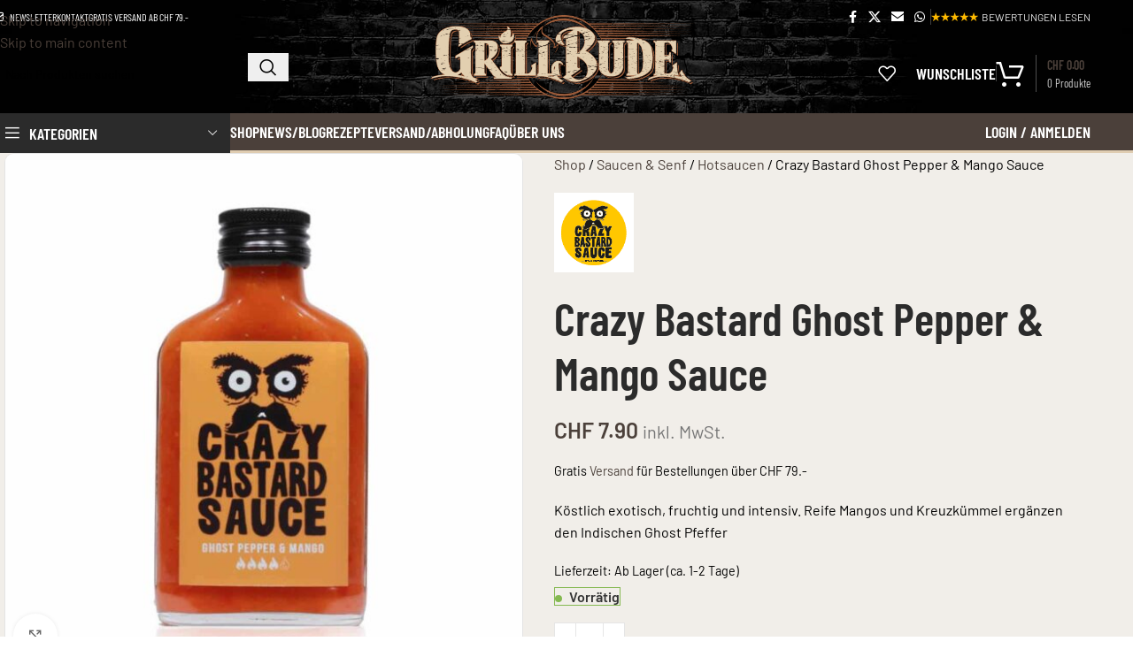

--- FILE ---
content_type: text/html; charset=UTF-8
request_url: https://www.grill-bude.ch/produkt/crazy-bastard-ghost-pepper-mango-sauce/
body_size: 55294
content:
<!DOCTYPE html>
<html lang="de">
<head><meta charset="UTF-8"><script>if(navigator.userAgent.match(/MSIE|Internet Explorer/i)||navigator.userAgent.match(/Trident\/7\..*?rv:11/i)){var href=document.location.href;if(!href.match(/[?&]nowprocket/)){if(href.indexOf("?")==-1){if(href.indexOf("#")==-1){document.location.href=href+"?nowprocket=1"}else{document.location.href=href.replace("#","?nowprocket=1#")}}else{if(href.indexOf("#")==-1){document.location.href=href+"&nowprocket=1"}else{document.location.href=href.replace("#","&nowprocket=1#")}}}}</script><script>(()=>{class RocketLazyLoadScripts{constructor(){this.v="2.0.4",this.userEvents=["keydown","keyup","mousedown","mouseup","mousemove","mouseover","mouseout","touchmove","touchstart","touchend","touchcancel","wheel","click","dblclick","input"],this.attributeEvents=["onblur","onclick","oncontextmenu","ondblclick","onfocus","onmousedown","onmouseenter","onmouseleave","onmousemove","onmouseout","onmouseover","onmouseup","onmousewheel","onscroll","onsubmit"]}async t(){this.i(),this.o(),/iP(ad|hone)/.test(navigator.userAgent)&&this.h(),this.u(),this.l(this),this.m(),this.k(this),this.p(this),this._(),await Promise.all([this.R(),this.L()]),this.lastBreath=Date.now(),this.S(this),this.P(),this.D(),this.O(),this.M(),await this.C(this.delayedScripts.normal),await this.C(this.delayedScripts.defer),await this.C(this.delayedScripts.async),await this.T(),await this.F(),await this.j(),await this.A(),window.dispatchEvent(new Event("rocket-allScriptsLoaded")),this.everythingLoaded=!0,this.lastTouchEnd&&await new Promise(t=>setTimeout(t,500-Date.now()+this.lastTouchEnd)),this.I(),this.H(),this.U(),this.W()}i(){this.CSPIssue=sessionStorage.getItem("rocketCSPIssue"),document.addEventListener("securitypolicyviolation",t=>{this.CSPIssue||"script-src-elem"!==t.violatedDirective||"data"!==t.blockedURI||(this.CSPIssue=!0,sessionStorage.setItem("rocketCSPIssue",!0))},{isRocket:!0})}o(){window.addEventListener("pageshow",t=>{this.persisted=t.persisted,this.realWindowLoadedFired=!0},{isRocket:!0}),window.addEventListener("pagehide",()=>{this.onFirstUserAction=null},{isRocket:!0})}h(){let t;function e(e){t=e}window.addEventListener("touchstart",e,{isRocket:!0}),window.addEventListener("touchend",function i(o){o.changedTouches[0]&&t.changedTouches[0]&&Math.abs(o.changedTouches[0].pageX-t.changedTouches[0].pageX)<10&&Math.abs(o.changedTouches[0].pageY-t.changedTouches[0].pageY)<10&&o.timeStamp-t.timeStamp<200&&(window.removeEventListener("touchstart",e,{isRocket:!0}),window.removeEventListener("touchend",i,{isRocket:!0}),"INPUT"===o.target.tagName&&"text"===o.target.type||(o.target.dispatchEvent(new TouchEvent("touchend",{target:o.target,bubbles:!0})),o.target.dispatchEvent(new MouseEvent("mouseover",{target:o.target,bubbles:!0})),o.target.dispatchEvent(new PointerEvent("click",{target:o.target,bubbles:!0,cancelable:!0,detail:1,clientX:o.changedTouches[0].clientX,clientY:o.changedTouches[0].clientY})),event.preventDefault()))},{isRocket:!0})}q(t){this.userActionTriggered||("mousemove"!==t.type||this.firstMousemoveIgnored?"keyup"===t.type||"mouseover"===t.type||"mouseout"===t.type||(this.userActionTriggered=!0,this.onFirstUserAction&&this.onFirstUserAction()):this.firstMousemoveIgnored=!0),"click"===t.type&&t.preventDefault(),t.stopPropagation(),t.stopImmediatePropagation(),"touchstart"===this.lastEvent&&"touchend"===t.type&&(this.lastTouchEnd=Date.now()),"click"===t.type&&(this.lastTouchEnd=0),this.lastEvent=t.type,t.composedPath&&t.composedPath()[0].getRootNode()instanceof ShadowRoot&&(t.rocketTarget=t.composedPath()[0]),this.savedUserEvents.push(t)}u(){this.savedUserEvents=[],this.userEventHandler=this.q.bind(this),this.userEvents.forEach(t=>window.addEventListener(t,this.userEventHandler,{passive:!1,isRocket:!0})),document.addEventListener("visibilitychange",this.userEventHandler,{isRocket:!0})}U(){this.userEvents.forEach(t=>window.removeEventListener(t,this.userEventHandler,{passive:!1,isRocket:!0})),document.removeEventListener("visibilitychange",this.userEventHandler,{isRocket:!0}),this.savedUserEvents.forEach(t=>{(t.rocketTarget||t.target).dispatchEvent(new window[t.constructor.name](t.type,t))})}m(){const t="return false",e=Array.from(this.attributeEvents,t=>"data-rocket-"+t),i="["+this.attributeEvents.join("],[")+"]",o="[data-rocket-"+this.attributeEvents.join("],[data-rocket-")+"]",s=(e,i,o)=>{o&&o!==t&&(e.setAttribute("data-rocket-"+i,o),e["rocket"+i]=new Function("event",o),e.setAttribute(i,t))};new MutationObserver(t=>{for(const n of t)"attributes"===n.type&&(n.attributeName.startsWith("data-rocket-")||this.everythingLoaded?n.attributeName.startsWith("data-rocket-")&&this.everythingLoaded&&this.N(n.target,n.attributeName.substring(12)):s(n.target,n.attributeName,n.target.getAttribute(n.attributeName))),"childList"===n.type&&n.addedNodes.forEach(t=>{if(t.nodeType===Node.ELEMENT_NODE)if(this.everythingLoaded)for(const i of[t,...t.querySelectorAll(o)])for(const t of i.getAttributeNames())e.includes(t)&&this.N(i,t.substring(12));else for(const e of[t,...t.querySelectorAll(i)])for(const t of e.getAttributeNames())this.attributeEvents.includes(t)&&s(e,t,e.getAttribute(t))})}).observe(document,{subtree:!0,childList:!0,attributeFilter:[...this.attributeEvents,...e]})}I(){this.attributeEvents.forEach(t=>{document.querySelectorAll("[data-rocket-"+t+"]").forEach(e=>{this.N(e,t)})})}N(t,e){const i=t.getAttribute("data-rocket-"+e);i&&(t.setAttribute(e,i),t.removeAttribute("data-rocket-"+e))}k(t){Object.defineProperty(HTMLElement.prototype,"onclick",{get(){return this.rocketonclick||null},set(e){this.rocketonclick=e,this.setAttribute(t.everythingLoaded?"onclick":"data-rocket-onclick","this.rocketonclick(event)")}})}S(t){function e(e,i){let o=e[i];e[i]=null,Object.defineProperty(e,i,{get:()=>o,set(s){t.everythingLoaded?o=s:e["rocket"+i]=o=s}})}e(document,"onreadystatechange"),e(window,"onload"),e(window,"onpageshow");try{Object.defineProperty(document,"readyState",{get:()=>t.rocketReadyState,set(e){t.rocketReadyState=e},configurable:!0}),document.readyState="loading"}catch(t){console.log("WPRocket DJE readyState conflict, bypassing")}}l(t){this.originalAddEventListener=EventTarget.prototype.addEventListener,this.originalRemoveEventListener=EventTarget.prototype.removeEventListener,this.savedEventListeners=[],EventTarget.prototype.addEventListener=function(e,i,o){o&&o.isRocket||!t.B(e,this)&&!t.userEvents.includes(e)||t.B(e,this)&&!t.userActionTriggered||e.startsWith("rocket-")||t.everythingLoaded?t.originalAddEventListener.call(this,e,i,o):(t.savedEventListeners.push({target:this,remove:!1,type:e,func:i,options:o}),"mouseenter"!==e&&"mouseleave"!==e||t.originalAddEventListener.call(this,e,t.savedUserEvents.push,o))},EventTarget.prototype.removeEventListener=function(e,i,o){o&&o.isRocket||!t.B(e,this)&&!t.userEvents.includes(e)||t.B(e,this)&&!t.userActionTriggered||e.startsWith("rocket-")||t.everythingLoaded?t.originalRemoveEventListener.call(this,e,i,o):t.savedEventListeners.push({target:this,remove:!0,type:e,func:i,options:o})}}J(t,e){this.savedEventListeners=this.savedEventListeners.filter(i=>{let o=i.type,s=i.target||window;return e!==o||t!==s||(this.B(o,s)&&(i.type="rocket-"+o),this.$(i),!1)})}H(){EventTarget.prototype.addEventListener=this.originalAddEventListener,EventTarget.prototype.removeEventListener=this.originalRemoveEventListener,this.savedEventListeners.forEach(t=>this.$(t))}$(t){t.remove?this.originalRemoveEventListener.call(t.target,t.type,t.func,t.options):this.originalAddEventListener.call(t.target,t.type,t.func,t.options)}p(t){let e;function i(e){return t.everythingLoaded?e:e.split(" ").map(t=>"load"===t||t.startsWith("load.")?"rocket-jquery-load":t).join(" ")}function o(o){function s(e){const s=o.fn[e];o.fn[e]=o.fn.init.prototype[e]=function(){return this[0]===window&&t.userActionTriggered&&("string"==typeof arguments[0]||arguments[0]instanceof String?arguments[0]=i(arguments[0]):"object"==typeof arguments[0]&&Object.keys(arguments[0]).forEach(t=>{const e=arguments[0][t];delete arguments[0][t],arguments[0][i(t)]=e})),s.apply(this,arguments),this}}if(o&&o.fn&&!t.allJQueries.includes(o)){const e={DOMContentLoaded:[],"rocket-DOMContentLoaded":[]};for(const t in e)document.addEventListener(t,()=>{e[t].forEach(t=>t())},{isRocket:!0});o.fn.ready=o.fn.init.prototype.ready=function(i){function s(){parseInt(o.fn.jquery)>2?setTimeout(()=>i.bind(document)(o)):i.bind(document)(o)}return"function"==typeof i&&(t.realDomReadyFired?!t.userActionTriggered||t.fauxDomReadyFired?s():e["rocket-DOMContentLoaded"].push(s):e.DOMContentLoaded.push(s)),o([])},s("on"),s("one"),s("off"),t.allJQueries.push(o)}e=o}t.allJQueries=[],o(window.jQuery),Object.defineProperty(window,"jQuery",{get:()=>e,set(t){o(t)}})}P(){const t=new Map;document.write=document.writeln=function(e){const i=document.currentScript,o=document.createRange(),s=i.parentElement;let n=t.get(i);void 0===n&&(n=i.nextSibling,t.set(i,n));const c=document.createDocumentFragment();o.setStart(c,0),c.appendChild(o.createContextualFragment(e)),s.insertBefore(c,n)}}async R(){return new Promise(t=>{this.userActionTriggered?t():this.onFirstUserAction=t})}async L(){return new Promise(t=>{document.addEventListener("DOMContentLoaded",()=>{this.realDomReadyFired=!0,t()},{isRocket:!0})})}async j(){return this.realWindowLoadedFired?Promise.resolve():new Promise(t=>{window.addEventListener("load",t,{isRocket:!0})})}M(){this.pendingScripts=[];this.scriptsMutationObserver=new MutationObserver(t=>{for(const e of t)e.addedNodes.forEach(t=>{"SCRIPT"!==t.tagName||t.noModule||t.isWPRocket||this.pendingScripts.push({script:t,promise:new Promise(e=>{const i=()=>{const i=this.pendingScripts.findIndex(e=>e.script===t);i>=0&&this.pendingScripts.splice(i,1),e()};t.addEventListener("load",i,{isRocket:!0}),t.addEventListener("error",i,{isRocket:!0}),setTimeout(i,1e3)})})})}),this.scriptsMutationObserver.observe(document,{childList:!0,subtree:!0})}async F(){await this.X(),this.pendingScripts.length?(await this.pendingScripts[0].promise,await this.F()):this.scriptsMutationObserver.disconnect()}D(){this.delayedScripts={normal:[],async:[],defer:[]},document.querySelectorAll("script[type$=rocketlazyloadscript]").forEach(t=>{t.hasAttribute("data-rocket-src")?t.hasAttribute("async")&&!1!==t.async?this.delayedScripts.async.push(t):t.hasAttribute("defer")&&!1!==t.defer||"module"===t.getAttribute("data-rocket-type")?this.delayedScripts.defer.push(t):this.delayedScripts.normal.push(t):this.delayedScripts.normal.push(t)})}async _(){await this.L();let t=[];document.querySelectorAll("script[type$=rocketlazyloadscript][data-rocket-src]").forEach(e=>{let i=e.getAttribute("data-rocket-src");if(i&&!i.startsWith("data:")){i.startsWith("//")&&(i=location.protocol+i);try{const o=new URL(i).origin;o!==location.origin&&t.push({src:o,crossOrigin:e.crossOrigin||"module"===e.getAttribute("data-rocket-type")})}catch(t){}}}),t=[...new Map(t.map(t=>[JSON.stringify(t),t])).values()],this.Y(t,"preconnect")}async G(t){if(await this.K(),!0!==t.noModule||!("noModule"in HTMLScriptElement.prototype))return new Promise(e=>{let i;function o(){(i||t).setAttribute("data-rocket-status","executed"),e()}try{if(navigator.userAgent.includes("Firefox/")||""===navigator.vendor||this.CSPIssue)i=document.createElement("script"),[...t.attributes].forEach(t=>{let e=t.nodeName;"type"!==e&&("data-rocket-type"===e&&(e="type"),"data-rocket-src"===e&&(e="src"),i.setAttribute(e,t.nodeValue))}),t.text&&(i.text=t.text),t.nonce&&(i.nonce=t.nonce),i.hasAttribute("src")?(i.addEventListener("load",o,{isRocket:!0}),i.addEventListener("error",()=>{i.setAttribute("data-rocket-status","failed-network"),e()},{isRocket:!0}),setTimeout(()=>{i.isConnected||e()},1)):(i.text=t.text,o()),i.isWPRocket=!0,t.parentNode.replaceChild(i,t);else{const i=t.getAttribute("data-rocket-type"),s=t.getAttribute("data-rocket-src");i?(t.type=i,t.removeAttribute("data-rocket-type")):t.removeAttribute("type"),t.addEventListener("load",o,{isRocket:!0}),t.addEventListener("error",i=>{this.CSPIssue&&i.target.src.startsWith("data:")?(console.log("WPRocket: CSP fallback activated"),t.removeAttribute("src"),this.G(t).then(e)):(t.setAttribute("data-rocket-status","failed-network"),e())},{isRocket:!0}),s?(t.fetchPriority="high",t.removeAttribute("data-rocket-src"),t.src=s):t.src="data:text/javascript;base64,"+window.btoa(unescape(encodeURIComponent(t.text)))}}catch(i){t.setAttribute("data-rocket-status","failed-transform"),e()}});t.setAttribute("data-rocket-status","skipped")}async C(t){const e=t.shift();return e?(e.isConnected&&await this.G(e),this.C(t)):Promise.resolve()}O(){this.Y([...this.delayedScripts.normal,...this.delayedScripts.defer,...this.delayedScripts.async],"preload")}Y(t,e){this.trash=this.trash||[];let i=!0;var o=document.createDocumentFragment();t.forEach(t=>{const s=t.getAttribute&&t.getAttribute("data-rocket-src")||t.src;if(s&&!s.startsWith("data:")){const n=document.createElement("link");n.href=s,n.rel=e,"preconnect"!==e&&(n.as="script",n.fetchPriority=i?"high":"low"),t.getAttribute&&"module"===t.getAttribute("data-rocket-type")&&(n.crossOrigin=!0),t.crossOrigin&&(n.crossOrigin=t.crossOrigin),t.integrity&&(n.integrity=t.integrity),t.nonce&&(n.nonce=t.nonce),o.appendChild(n),this.trash.push(n),i=!1}}),document.head.appendChild(o)}W(){this.trash.forEach(t=>t.remove())}async T(){try{document.readyState="interactive"}catch(t){}this.fauxDomReadyFired=!0;try{await this.K(),this.J(document,"readystatechange"),document.dispatchEvent(new Event("rocket-readystatechange")),await this.K(),document.rocketonreadystatechange&&document.rocketonreadystatechange(),await this.K(),this.J(document,"DOMContentLoaded"),document.dispatchEvent(new Event("rocket-DOMContentLoaded")),await this.K(),this.J(window,"DOMContentLoaded"),window.dispatchEvent(new Event("rocket-DOMContentLoaded"))}catch(t){console.error(t)}}async A(){try{document.readyState="complete"}catch(t){}try{await this.K(),this.J(document,"readystatechange"),document.dispatchEvent(new Event("rocket-readystatechange")),await this.K(),document.rocketonreadystatechange&&document.rocketonreadystatechange(),await this.K(),this.J(window,"load"),window.dispatchEvent(new Event("rocket-load")),await this.K(),window.rocketonload&&window.rocketonload(),await this.K(),this.allJQueries.forEach(t=>t(window).trigger("rocket-jquery-load")),await this.K(),this.J(window,"pageshow");const t=new Event("rocket-pageshow");t.persisted=this.persisted,window.dispatchEvent(t),await this.K(),window.rocketonpageshow&&window.rocketonpageshow({persisted:this.persisted})}catch(t){console.error(t)}}async K(){Date.now()-this.lastBreath>45&&(await this.X(),this.lastBreath=Date.now())}async X(){return document.hidden?new Promise(t=>setTimeout(t)):new Promise(t=>requestAnimationFrame(t))}B(t,e){return e===document&&"readystatechange"===t||(e===document&&"DOMContentLoaded"===t||(e===window&&"DOMContentLoaded"===t||(e===window&&"load"===t||e===window&&"pageshow"===t)))}static run(){(new RocketLazyLoadScripts).t()}}RocketLazyLoadScripts.run()})();</script>
	
	<link rel="profile" href="https://gmpg.org/xfn/11">
	<link rel="pingback" href="https://www.grill-bude.ch/xmlrpc.php">

	<meta name='robots' content='index, follow, max-image-preview:large, max-snippet:-1, max-video-preview:-1' />
<script type="rocketlazyloadscript">window._wca = window._wca || [];</script>

	<!-- This site is optimized with the Yoast SEO Premium plugin v26.8 (Yoast SEO v26.8) - https://yoast.com/product/yoast-seo-premium-wordpress/ -->
	<title>Crazy Bastard Ghost Pepper &amp; Mango Sauce - Grill-Bude.ch</title>
<link data-rocket-preload as="style" data-wpr-hosted-gf-parameters="family=Grillbude%3Aital%2Cwght%400%2C300%3B0%2C400%3B0%2C500%3B0%2C600%3B0%2C700%3B1%2C300%3B1%2C400%3B1%2C500%3B1%2C600%3B1%2C700&ver=6.9&display=swap" href="" rel="preload">
<link data-rocket-preload as="style" data-wpr-hosted-gf-parameters="family=Barlow%3A400%2C600%7CBarlow%20Condensed%3A400%2C600&display=swap" href="https://www.grill-bude.ch/wp-content/cache/fonts/1/google-fonts/css/3/d/2/67fc0a9ba04f90aa986360279b2cf.css" rel="preload">
<link data-wpr-hosted-gf-parameters="family=Grillbude%3Aital%2Cwght%400%2C300%3B0%2C400%3B0%2C500%3B0%2C600%3B0%2C700%3B1%2C300%3B1%2C400%3B1%2C500%3B1%2C600%3B1%2C700&ver=6.9&display=swap" href="" media="print" onload="this.media=&#039;all&#039;" rel="stylesheet">
<noscript data-wpr-hosted-gf-parameters=""><link rel="stylesheet" href="https://fonts.googleapis.com/css2?family=Grillbude%3Aital%2Cwght%400%2C300%3B0%2C400%3B0%2C500%3B0%2C600%3B0%2C700%3B1%2C300%3B1%2C400%3B1%2C500%3B1%2C600%3B1%2C700&#038;ver=6.9&#038;display=swap"></noscript>
<link data-wpr-hosted-gf-parameters="family=Barlow%3A400%2C600%7CBarlow%20Condensed%3A400%2C600&display=swap" href="https://www.grill-bude.ch/wp-content/cache/fonts/1/google-fonts/css/3/d/2/67fc0a9ba04f90aa986360279b2cf.css" media="print" onload="this.media=&#039;all&#039;" rel="stylesheet">
<noscript data-wpr-hosted-gf-parameters=""><link rel="stylesheet" href="https://fonts.googleapis.com/css?family=Barlow%3A400%2C600%7CBarlow%20Condensed%3A400%2C600&#038;display=swap"></noscript>
	<meta name="description" content="Köstlich exotisch, fruchtig und intensiv. Reife Mangos und Kreuzkümmel ergänzen den Indischen Ghost Pfeffer" />
	<link rel="canonical" href="https://www.grill-bude.ch/produkt/crazy-bastard-ghost-pepper-mango-sauce/" />
	<meta property="og:locale" content="de_DE" />
	<meta property="og:type" content="product" />
	<meta property="og:title" content="Crazy Bastard Ghost Pepper &amp; Mango Sauce" />
	<meta property="og:description" content="Köstlich exotisch, fruchtig und intensiv. Reife Mangos und Kreuzkümmel ergänzen den Indischen Ghost Pfeffer" />
	<meta property="og:url" content="https://www.grill-bude.ch/produkt/crazy-bastard-ghost-pepper-mango-sauce/" />
	<meta property="og:site_name" content="Grill-Bude.ch" />
	<meta property="article:modified_time" content="2026-01-18T18:41:07+00:00" />
	<meta property="og:image" content="https://www.grill-bude.ch/wp-content/uploads/2022/02/crazy-bastard-sauce-100ml-ghost-pepper-mengo.jpg" />
	<meta property="og:image:width" content="1000" />
	<meta property="og:image:height" content="1000" />
	<meta property="og:image:type" content="image/jpeg" />
	<meta name="twitter:card" content="summary_large_image" />
	<meta name="twitter:label1" content="Preis" />
	<meta name="twitter:data1" content="&#067;&#072;&#070;&nbsp;7.90 inkl. MwSt." />
	<meta name="twitter:label2" content="Verfügbarkeit" />
	<meta name="twitter:data2" content="Auf Lager" />
	<script type="application/ld+json" class="yoast-schema-graph">{"@context":"https://schema.org","@graph":[{"@type":["WebPage","ItemPage"],"@id":"https://www.grill-bude.ch/produkt/crazy-bastard-ghost-pepper-mango-sauce/","url":"https://www.grill-bude.ch/produkt/crazy-bastard-ghost-pepper-mango-sauce/","name":"Crazy Bastard Ghost Pepper &amp; Mango Sauce - Grill-Bude.ch","isPartOf":{"@id":"https://www.grill-bude.ch/#website"},"primaryImageOfPage":{"@id":"https://www.grill-bude.ch/produkt/crazy-bastard-ghost-pepper-mango-sauce/#primaryimage"},"image":{"@id":"https://www.grill-bude.ch/produkt/crazy-bastard-ghost-pepper-mango-sauce/#primaryimage"},"thumbnailUrl":"https://www.grill-bude.ch/wp-content/uploads/2022/02/crazy-bastard-sauce-100ml-ghost-pepper-mengo.jpg","breadcrumb":{"@id":"https://www.grill-bude.ch/produkt/crazy-bastard-ghost-pepper-mango-sauce/#breadcrumb"},"inLanguage":"de","potentialAction":{"@type":"BuyAction","target":"https://www.grill-bude.ch/produkt/crazy-bastard-ghost-pepper-mango-sauce/"}},{"@type":"ImageObject","inLanguage":"de","@id":"https://www.grill-bude.ch/produkt/crazy-bastard-ghost-pepper-mango-sauce/#primaryimage","url":"https://www.grill-bude.ch/wp-content/uploads/2022/02/crazy-bastard-sauce-100ml-ghost-pepper-mengo.jpg","contentUrl":"https://www.grill-bude.ch/wp-content/uploads/2022/02/crazy-bastard-sauce-100ml-ghost-pepper-mengo.jpg","width":1000,"height":1000},{"@type":"BreadcrumbList","@id":"https://www.grill-bude.ch/produkt/crazy-bastard-ghost-pepper-mango-sauce/#breadcrumb","itemListElement":[{"@type":"ListItem","position":1,"name":"Shop","item":"https://www.grill-bude.ch/shop/"},{"@type":"ListItem","position":2,"name":"Saucen &amp; Senf","item":"https://www.grill-bude.ch/produkt-kategorie/saucen-senf/"},{"@type":"ListItem","position":3,"name":"Hotsaucen","item":"https://www.grill-bude.ch/produkt-kategorie/saucen-senf/hotsaucen/"},{"@type":"ListItem","position":4,"name":"Crazy Bastard Ghost Pepper &amp; Mango Sauce"}]},{"@type":"WebSite","@id":"https://www.grill-bude.ch/#website","url":"https://www.grill-bude.ch/","name":"Grill-Bude.ch","description":"Grill Gewürze, Saucen und Zubehör","publisher":{"@id":"https://www.grill-bude.ch/#organization"},"potentialAction":[{"@type":"SearchAction","target":{"@type":"EntryPoint","urlTemplate":"https://www.grill-bude.ch/?s={search_term_string}"},"query-input":{"@type":"PropertyValueSpecification","valueRequired":true,"valueName":"search_term_string"}}],"inLanguage":"de"},{"@type":"Organization","@id":"https://www.grill-bude.ch/#organization","name":"Grill-Bude.ch","url":"https://www.grill-bude.ch/","logo":{"@type":"ImageObject","inLanguage":"de","@id":"https://www.grill-bude.ch/#/schema/logo/image/","url":"https://www.grill-bude.ch/wp-content/uploads/2022/04/gb-logo-weiss-klein.png","contentUrl":"https://www.grill-bude.ch/wp-content/uploads/2022/04/gb-logo-weiss-klein.png","width":400,"height":127,"caption":"Grill-Bude.ch"},"image":{"@id":"https://www.grill-bude.ch/#/schema/logo/image/"},"sameAs":["https://www.facebook.com/grillbude","https://www.instagram.com/grillbude.ch"]}]}</script>
	<meta property="product:brand" content="Crazy Bastard Sauce" />
	<meta property="product:price:amount" content="7.90" />
	<meta property="product:price:currency" content="CHF" />
	<meta property="og:availability" content="instock" />
	<meta property="product:availability" content="instock" />
	<meta property="product:retailer_item_id" content="CBS-O100" />
	<meta property="product:condition" content="new" />
	<!-- / Yoast SEO Premium plugin. -->


<link rel='dns-prefetch' href='//static.klaviyo.com' />
<link rel='dns-prefetch' href='//www.googletagmanager.com' />
<link rel='dns-prefetch' href='//stats.wp.com' />
<link rel='dns-prefetch' href='//capi-automation.s3.us-east-2.amazonaws.com' />
<link rel='dns-prefetch' href='//storage-pu.adscale.com' />
<link rel='dns-prefetch' href='//fonts.googleapis.com' />
<link rel='dns-prefetch' href='//use.typekit.net' />
<link href='https://fonts.gstatic.com' crossorigin rel='preconnect' />
<link rel="alternate" type="application/rss+xml" title="Grill-Bude.ch &raquo; Feed" href="https://www.grill-bude.ch/feed/" />
<link rel="alternate" type="application/rss+xml" title="Grill-Bude.ch &raquo; Kommentar-Feed" href="https://www.grill-bude.ch/comments/feed/" />
<link rel="alternate" type="application/rss+xml" title="Grill-Bude.ch &raquo; Crazy Bastard Ghost Pepper &amp; Mango Sauce-Kommentar-Feed" href="https://www.grill-bude.ch/produkt/crazy-bastard-ghost-pepper-mango-sauce/feed/" />
<link rel="alternate" title="oEmbed (JSON)" type="application/json+oembed" href="https://www.grill-bude.ch/wp-json/oembed/1.0/embed?url=https%3A%2F%2Fwww.grill-bude.ch%2Fprodukt%2Fcrazy-bastard-ghost-pepper-mango-sauce%2F" />
<link rel="alternate" title="oEmbed (XML)" type="text/xml+oembed" href="https://www.grill-bude.ch/wp-json/oembed/1.0/embed?url=https%3A%2F%2Fwww.grill-bude.ch%2Fprodukt%2Fcrazy-bastard-ghost-pepper-mango-sauce%2F&#038;format=xml" />
<script type="rocketlazyloadscript">(()=>{"use strict";const e=[400,500,600,700,800,900],t=e=>`wprm-min-${e}`,n=e=>`wprm-max-${e}`,s=new Set,o="ResizeObserver"in window,r=o?new ResizeObserver((e=>{for(const t of e)c(t.target)})):null,i=.5/(window.devicePixelRatio||1);function c(s){const o=s.getBoundingClientRect().width||0;for(let r=0;r<e.length;r++){const c=e[r],a=o<=c+i;o>c+i?s.classList.add(t(c)):s.classList.remove(t(c)),a?s.classList.add(n(c)):s.classList.remove(n(c))}}function a(e){s.has(e)||(s.add(e),r&&r.observe(e),c(e))}!function(e=document){e.querySelectorAll(".wprm-recipe").forEach(a)}();if(new MutationObserver((e=>{for(const t of e)for(const e of t.addedNodes)e instanceof Element&&(e.matches?.(".wprm-recipe")&&a(e),e.querySelectorAll?.(".wprm-recipe").forEach(a))})).observe(document.documentElement,{childList:!0,subtree:!0}),!o){let e=0;addEventListener("resize",(()=>{e&&cancelAnimationFrame(e),e=requestAnimationFrame((()=>s.forEach(c)))}),{passive:!0})}})();</script><style id='wp-img-auto-sizes-contain-inline-css' type='text/css'>
img:is([sizes=auto i],[sizes^="auto," i]){contain-intrinsic-size:3000px 1500px}
/*# sourceURL=wp-img-auto-sizes-contain-inline-css */
</style>
<link data-minify="1" rel='stylesheet' id='gribu_plugin_style-css' href='https://www.grill-bude.ch/wp-content/cache/min/1/wp-content/plugins/gribu-grillbude-1.4.5/assets/gribu_plugin_styles.css?ver=1769217751' type='text/css' media='all' />
<link data-minify="1" rel='stylesheet' id='wprm-public-css' href='https://www.grill-bude.ch/wp-content/cache/min/1/wp-content/plugins/wp-recipe-maker/dist/public-modern.css?ver=1769217751' type='text/css' media='all' />
<link data-minify="1" rel='stylesheet' id='wprmp-public-css' href='https://www.grill-bude.ch/wp-content/cache/min/1/wp-content/plugins/wp-recipe-maker-premium/dist/public-elite.css?ver=1769217751' type='text/css' media='all' />
<link data-minify="1" rel='stylesheet' id='tiered-pricing-table-front-css-css' href='https://www.grill-bude.ch/wp-content/cache/min/1/wp-content/plugins/tier-pricing-table/assets/frontend/main.css?ver=1769217751' type='text/css' media='all' />
<link data-minify="1" rel='stylesheet' id='dashicons-css' href='https://www.grill-bude.ch/wp-content/cache/min/1/wp-includes/css/dashicons.min.css?ver=1769217751' type='text/css' media='all' />
<style id='dashicons-inline-css' type='text/css'>
[data-font="Dashicons"]:before {font-family: 'Dashicons' !important;content: attr(data-icon) !important;speak: none !important;font-weight: normal !important;font-variant: normal !important;text-transform: none !important;line-height: 1 !important;font-style: normal !important;-webkit-font-smoothing: antialiased !important;-moz-osx-font-smoothing: grayscale !important;}
/*# sourceURL=dashicons-inline-css */
</style>
<link data-minify="1" rel='stylesheet' id='wc-pos-fonts-css' href='https://www.grill-bude.ch/wp-content/cache/min/1/wp-content/plugins/woocommerce-point-of-sale/assets/dist/css/fonts.min.css?ver=1769217751' type='text/css' media='all' />
<link rel='stylesheet' id='wc-pos-frontend-css' href='https://www.grill-bude.ch/wp-content/plugins/woocommerce-point-of-sale/assets/dist/css/frontend.min.css?ver=6.4.0' type='text/css' media='all' />
<style id='woocommerce-inline-inline-css' type='text/css'>
.woocommerce form .form-row .required { visibility: visible; }
/*# sourceURL=woocommerce-inline-inline-css */
</style>
<link data-minify="1" rel='stylesheet' id='wc-bis-css-css' href='https://www.grill-bude.ch/wp-content/cache/min/1/wp-content/plugins/woocommerce-back-in-stock-notifications/assets/css/frontend/woocommerce.css?ver=1769217751' type='text/css' media='all' />
<link rel='stylesheet' id='woo-variation-swatches-css' href='https://www.grill-bude.ch/wp-content/plugins/woo-variation-swatches/assets/css/frontend.min.css?ver=1762985047' type='text/css' media='all' />
<style id='woo-variation-swatches-inline-css' type='text/css'>
:root {
--wvs-tick:url("data:image/svg+xml;utf8,%3Csvg filter='drop-shadow(0px 0px 2px rgb(0 0 0 / .8))' xmlns='http://www.w3.org/2000/svg'  viewBox='0 0 30 30'%3E%3Cpath fill='none' stroke='%23ffffff' stroke-linecap='round' stroke-linejoin='round' stroke-width='4' d='M4 16L11 23 27 7'/%3E%3C/svg%3E");

--wvs-cross:url("data:image/svg+xml;utf8,%3Csvg filter='drop-shadow(0px 0px 5px rgb(255 255 255 / .6))' xmlns='http://www.w3.org/2000/svg' width='72px' height='72px' viewBox='0 0 24 24'%3E%3Cpath fill='none' stroke='%23ff0000' stroke-linecap='round' stroke-width='0.6' d='M5 5L19 19M19 5L5 19'/%3E%3C/svg%3E");
--wvs-single-product-item-width:30px;
--wvs-single-product-item-height:30px;
--wvs-single-product-item-font-size:16px}
/*# sourceURL=woo-variation-swatches-inline-css */
</style>

<link data-minify="1" rel='stylesheet' id='wc-pb-checkout-blocks-css' href='https://www.grill-bude.ch/wp-content/cache/min/1/wp-content/plugins/woocommerce-product-bundles/assets/css/frontend/checkout-blocks.css?ver=1769217751' type='text/css' media='all' />
<style id='wc-pb-checkout-blocks-inline-css' type='text/css'>
table.wc-block-cart-items .wc-block-cart-items__row.is-bundle__meta_hidden .wc-block-components-product-details__beinhaltet, .wc-block-components-order-summary-item.is-bundle__meta_hidden .wc-block-components-product-details__beinhaltet { display:none; } table.wc-block-cart-items .wc-block-cart-items__row.is-bundle .wc-block-components-product-details__beinhaltet .wc-block-components-product-details__name, .wc-block-components-order-summary-item.is-bundle .wc-block-components-product-details__beinhaltet .wc-block-components-product-details__name { display:block; margin-bottom: 0.5em } table.wc-block-cart-items .wc-block-cart-items__row.is-bundle .wc-block-components-product-details__beinhaltet:not(:first-of-type) .wc-block-components-product-details__name, .wc-block-components-order-summary-item.is-bundle .wc-block-components-product-details__beinhaltet:not(:first-of-type) .wc-block-components-product-details__name { display:none } table.wc-block-cart-items .wc-block-cart-items__row.is-bundle .wc-block-components-product-details__beinhaltet + li:not( .wc-block-components-product-details__beinhaltet ), .wc-block-components-order-summary-item.is-bundle .wc-block-components-product-details__beinhaltet + li:not( .wc-block-components-product-details__beinhaltet ) { margin-top:0.5em }
/*# sourceURL=wc-pb-checkout-blocks-inline-css */
</style>
<link data-minify="1" rel='stylesheet' id='woocommerce-gzd-layout-css' href='https://www.grill-bude.ch/wp-content/cache/min/1/wp-content/plugins/woocommerce-germanized/build/static/layout-styles.css?ver=1769217751' type='text/css' media='all' />
<style id='woocommerce-gzd-layout-inline-css' type='text/css'>
.woocommerce-checkout .shop_table { background-color: #eeeeee; } .product p.deposit-packaging-type { font-size: 1.25em !important; } p.woocommerce-shipping-destination { display: none; }
                .wc-gzd-nutri-score-value-a {
                    background: url(https://www.grill-bude.ch/wp-content/plugins/woocommerce-germanized/assets/images/nutri-score-a.svg) no-repeat;
                }
                .wc-gzd-nutri-score-value-b {
                    background: url(https://www.grill-bude.ch/wp-content/plugins/woocommerce-germanized/assets/images/nutri-score-b.svg) no-repeat;
                }
                .wc-gzd-nutri-score-value-c {
                    background: url(https://www.grill-bude.ch/wp-content/plugins/woocommerce-germanized/assets/images/nutri-score-c.svg) no-repeat;
                }
                .wc-gzd-nutri-score-value-d {
                    background: url(https://www.grill-bude.ch/wp-content/plugins/woocommerce-germanized/assets/images/nutri-score-d.svg) no-repeat;
                }
                .wc-gzd-nutri-score-value-e {
                    background: url(https://www.grill-bude.ch/wp-content/plugins/woocommerce-germanized/assets/images/nutri-score-e.svg) no-repeat;
                }
            
/*# sourceURL=woocommerce-gzd-layout-inline-css */
</style>
<link rel='stylesheet' id='wd-widget-price-filter-css' href='https://www.grill-bude.ch/wp-content/themes/woodmart/css/parts/woo-widget-price-filter.min.css?ver=8.3.9' type='text/css' media='all' />
<link rel='stylesheet' id='wd-widget-woo-other-css' href='https://www.grill-bude.ch/wp-content/themes/woodmart/css/parts/woo-widget-other.min.css?ver=8.3.9' type='text/css' media='all' />
<link rel='stylesheet' id='__EPYT__style-css' href='https://www.grill-bude.ch/wp-content/plugins/youtube-embed-plus/styles/ytprefs.min.css?ver=14.2.4' type='text/css' media='all' />
<style id='__EPYT__style-inline-css' type='text/css'>

                .epyt-gallery-thumb {
                        width: 33.333%;
                }
                
                         @media (min-width:0px) and (max-width: 769px) {
                            .epyt-gallery-rowbreak {
                                display: none;
                            }
                            .epyt-gallery-allthumbs[class*="epyt-cols"] .epyt-gallery-thumb {
                                width: 100% !important;
                            }
                          }
/*# sourceURL=__EPYT__style-inline-css */
</style>
<link data-minify="1" rel='stylesheet' id='wc-bundle-style-css' href='https://www.grill-bude.ch/wp-content/cache/min/1/wp-content/plugins/woocommerce-product-bundles/assets/css/frontend/woocommerce.css?ver=1769217751' type='text/css' media='all' />
<link data-minify="1" rel='stylesheet' id='js_composer_front-css' href='https://www.grill-bude.ch/wp-content/cache/min/1/wp-content/uploads/2021/04/js_composer-1618382083.css?ver=1769217751' type='text/css' media='all' />
<link rel='stylesheet' id='vc_font_awesome_5_shims-css' href='https://www.grill-bude.ch/wp-content/plugins/js_composer/assets/lib/vendor/dist/@fortawesome/fontawesome-free/css/v4-shims.min.css?ver=8.7.2' type='text/css' media='all' />
<link data-minify="1" rel='stylesheet' id='vc_font_awesome_6-css' href='https://www.grill-bude.ch/wp-content/cache/min/1/wp-content/plugins/js_composer/assets/lib/vendor/dist/@fortawesome/fontawesome-free/css/all.min.css?ver=1769217751' type='text/css' media='all' />
<link data-minify="1" rel='stylesheet' id='woodmart-typekit-vcc3boa-css' href='https://www.grill-bude.ch/wp-content/cache/min/1/vcc3boa.css?ver=1769217751' type='text/css' media='all' />
<link rel='stylesheet' id='wd-style-base-css' href='https://www.grill-bude.ch/wp-content/themes/woodmart/css/parts/base.min.css?ver=8.3.9' type='text/css' media='all' />
<link rel='stylesheet' id='wd-helpers-wpb-elem-css' href='https://www.grill-bude.ch/wp-content/themes/woodmart/css/parts/helpers-wpb-elem.min.css?ver=8.3.9' type='text/css' media='all' />
<link rel='stylesheet' id='wd-woo-germanized-css' href='https://www.grill-bude.ch/wp-content/themes/woodmart/css/parts/int-woo-germanized.min.css?ver=8.3.9' type='text/css' media='all' />
<link rel='stylesheet' id='wd-revolution-slider-css' href='https://www.grill-bude.ch/wp-content/themes/woodmart/css/parts/int-rev-slider.min.css?ver=8.3.9' type='text/css' media='all' />
<link rel='stylesheet' id='wd-woo-stripe-css' href='https://www.grill-bude.ch/wp-content/themes/woodmart/css/parts/int-woo-stripe.min.css?ver=8.3.9' type='text/css' media='all' />
<link rel='stylesheet' id='wd-woo-paypal-payments-css' href='https://www.grill-bude.ch/wp-content/themes/woodmart/css/parts/int-woo-paypal-payments.min.css?ver=8.3.9' type='text/css' media='all' />
<link rel='stylesheet' id='wd-wpbakery-base-css' href='https://www.grill-bude.ch/wp-content/themes/woodmart/css/parts/int-wpb-base.min.css?ver=8.3.9' type='text/css' media='all' />
<link rel='stylesheet' id='wd-wpbakery-base-deprecated-css' href='https://www.grill-bude.ch/wp-content/themes/woodmart/css/parts/int-wpb-base-deprecated.min.css?ver=8.3.9' type='text/css' media='all' />
<link rel='stylesheet' id='wd-notices-fixed-css' href='https://www.grill-bude.ch/wp-content/themes/woodmart/css/parts/woo-opt-sticky-notices-old.min.css?ver=8.3.9' type='text/css' media='all' />
<link rel='stylesheet' id='wd-woocommerce-base-css' href='https://www.grill-bude.ch/wp-content/themes/woodmart/css/parts/woocommerce-base.min.css?ver=8.3.9' type='text/css' media='all' />
<link rel='stylesheet' id='wd-mod-star-rating-css' href='https://www.grill-bude.ch/wp-content/themes/woodmart/css/parts/mod-star-rating.min.css?ver=8.3.9' type='text/css' media='all' />
<link rel='stylesheet' id='wd-woocommerce-block-notices-css' href='https://www.grill-bude.ch/wp-content/themes/woodmart/css/parts/woo-mod-block-notices.min.css?ver=8.3.9' type='text/css' media='all' />
<link rel='stylesheet' id='wd-woo-mod-quantity-css' href='https://www.grill-bude.ch/wp-content/themes/woodmart/css/parts/woo-mod-quantity.min.css?ver=8.3.9' type='text/css' media='all' />
<link rel='stylesheet' id='wd-woo-single-prod-el-base-css' href='https://www.grill-bude.ch/wp-content/themes/woodmart/css/parts/woo-single-prod-el-base.min.css?ver=8.3.9' type='text/css' media='all' />
<link rel='stylesheet' id='wd-woo-mod-stock-status-css' href='https://www.grill-bude.ch/wp-content/themes/woodmart/css/parts/woo-mod-stock-status.min.css?ver=8.3.9' type='text/css' media='all' />
<link rel='stylesheet' id='wd-woo-mod-shop-attributes-css' href='https://www.grill-bude.ch/wp-content/themes/woodmart/css/parts/woo-mod-shop-attributes.min.css?ver=8.3.9' type='text/css' media='all' />
<link rel='stylesheet' id='child-style-css' href='https://www.grill-bude.ch/wp-content/themes/woodmart-child/style.css?ver=8.3.9' type='text/css' media='all' />
<link rel='stylesheet' id='wd-header-base-css' href='https://www.grill-bude.ch/wp-content/themes/woodmart/css/parts/header-base.min.css?ver=8.3.9' type='text/css' media='all' />
<link rel='stylesheet' id='wd-mod-tools-css' href='https://www.grill-bude.ch/wp-content/themes/woodmart/css/parts/mod-tools.min.css?ver=8.3.9' type='text/css' media='all' />
<link rel='stylesheet' id='wd-header-elements-base-css' href='https://www.grill-bude.ch/wp-content/themes/woodmart/css/parts/header-el-base.min.css?ver=8.3.9' type='text/css' media='all' />
<link rel='stylesheet' id='wd-social-icons-css' href='https://www.grill-bude.ch/wp-content/themes/woodmart/css/parts/el-social-icons.min.css?ver=8.3.9' type='text/css' media='all' />
<link rel='stylesheet' id='wd-header-search-css' href='https://www.grill-bude.ch/wp-content/themes/woodmart/css/parts/header-el-search.min.css?ver=8.3.9' type='text/css' media='all' />
<link rel='stylesheet' id='wd-header-search-form-css' href='https://www.grill-bude.ch/wp-content/themes/woodmart/css/parts/header-el-search-form.min.css?ver=8.3.9' type='text/css' media='all' />
<link rel='stylesheet' id='wd-wd-search-form-css' href='https://www.grill-bude.ch/wp-content/themes/woodmart/css/parts/wd-search-form.min.css?ver=8.3.9' type='text/css' media='all' />
<link rel='stylesheet' id='wd-wd-search-results-css' href='https://www.grill-bude.ch/wp-content/themes/woodmart/css/parts/wd-search-results.min.css?ver=8.3.9' type='text/css' media='all' />
<link rel='stylesheet' id='wd-wd-search-dropdown-css' href='https://www.grill-bude.ch/wp-content/themes/woodmart/css/parts/wd-search-dropdown.min.css?ver=8.3.9' type='text/css' media='all' />
<link rel='stylesheet' id='wd-header-cart-design-3-css' href='https://www.grill-bude.ch/wp-content/themes/woodmart/css/parts/header-el-cart-design-3.min.css?ver=8.3.9' type='text/css' media='all' />
<link rel='stylesheet' id='wd-header-cart-css' href='https://www.grill-bude.ch/wp-content/themes/woodmart/css/parts/header-el-cart.min.css?ver=8.3.9' type='text/css' media='all' />
<link rel='stylesheet' id='wd-widget-shopping-cart-css' href='https://www.grill-bude.ch/wp-content/themes/woodmart/css/parts/woo-widget-shopping-cart.min.css?ver=8.3.9' type='text/css' media='all' />
<link rel='stylesheet' id='wd-widget-product-list-css' href='https://www.grill-bude.ch/wp-content/themes/woodmart/css/parts/woo-widget-product-list.min.css?ver=8.3.9' type='text/css' media='all' />
<link rel='stylesheet' id='wd-header-mobile-nav-dropdown-css' href='https://www.grill-bude.ch/wp-content/themes/woodmart/css/parts/header-el-mobile-nav-dropdown.min.css?ver=8.3.9' type='text/css' media='all' />
<link rel='stylesheet' id='wd-header-categories-nav-css' href='https://www.grill-bude.ch/wp-content/themes/woodmart/css/parts/header-el-category-nav.min.css?ver=8.3.9' type='text/css' media='all' />
<link rel='stylesheet' id='wd-mod-nav-vertical-css' href='https://www.grill-bude.ch/wp-content/themes/woodmart/css/parts/mod-nav-vertical.min.css?ver=8.3.9' type='text/css' media='all' />
<link rel='stylesheet' id='wd-mod-nav-vertical-design-default-css' href='https://www.grill-bude.ch/wp-content/themes/woodmart/css/parts/mod-nav-vertical-design-default.min.css?ver=8.3.9' type='text/css' media='all' />
<link rel='stylesheet' id='wd-mod-nav-menu-label-css' href='https://www.grill-bude.ch/wp-content/themes/woodmart/css/parts/mod-nav-menu-label.min.css?ver=8.3.9' type='text/css' media='all' />
<link rel='stylesheet' id='wd-woo-mod-login-form-css' href='https://www.grill-bude.ch/wp-content/themes/woodmart/css/parts/woo-mod-login-form.min.css?ver=8.3.9' type='text/css' media='all' />
<link rel='stylesheet' id='wd-header-my-account-css' href='https://www.grill-bude.ch/wp-content/themes/woodmart/css/parts/header-el-my-account.min.css?ver=8.3.9' type='text/css' media='all' />
<link rel='stylesheet' id='wd-woo-single-prod-predefined-css' href='https://www.grill-bude.ch/wp-content/themes/woodmart/css/parts/woo-single-prod-predefined.min.css?ver=8.3.9' type='text/css' media='all' />
<link rel='stylesheet' id='wd-woo-single-prod-and-quick-view-predefined-css' href='https://www.grill-bude.ch/wp-content/themes/woodmart/css/parts/woo-single-prod-and-quick-view-predefined.min.css?ver=8.3.9' type='text/css' media='all' />
<link rel='stylesheet' id='wd-woo-single-prod-el-tabs-predefined-css' href='https://www.grill-bude.ch/wp-content/themes/woodmart/css/parts/woo-single-prod-el-tabs-predefined.min.css?ver=8.3.9' type='text/css' media='all' />
<link rel='stylesheet' id='wd-woo-single-prod-opt-base-css' href='https://www.grill-bude.ch/wp-content/themes/woodmart/css/parts/woo-single-prod-opt-base.min.css?ver=8.3.9' type='text/css' media='all' />
<link rel='stylesheet' id='wd-photoswipe-css' href='https://www.grill-bude.ch/wp-content/themes/woodmart/css/parts/lib-photoswipe.min.css?ver=8.3.9' type='text/css' media='all' />
<link rel='stylesheet' id='wd-woo-single-prod-el-gallery-css' href='https://www.grill-bude.ch/wp-content/themes/woodmart/css/parts/woo-single-prod-el-gallery.min.css?ver=8.3.9' type='text/css' media='all' />
<link rel='stylesheet' id='wd-swiper-css' href='https://www.grill-bude.ch/wp-content/themes/woodmart/css/parts/lib-swiper.min.css?ver=8.3.9' type='text/css' media='all' />
<link rel='stylesheet' id='wd-swiper-arrows-css' href='https://www.grill-bude.ch/wp-content/themes/woodmart/css/parts/lib-swiper-arrows.min.css?ver=8.3.9' type='text/css' media='all' />
<link rel='stylesheet' id='wd-add-to-cart-popup-css' href='https://www.grill-bude.ch/wp-content/themes/woodmart/css/parts/woo-opt-add-to-cart-popup.min.css?ver=8.3.9' type='text/css' media='all' />
<link rel='stylesheet' id='wd-mfp-popup-css' href='https://www.grill-bude.ch/wp-content/themes/woodmart/css/parts/lib-magnific-popup.min.css?ver=8.3.9' type='text/css' media='all' />
<link rel='stylesheet' id='wd-mod-animations-transform-css' href='https://www.grill-bude.ch/wp-content/themes/woodmart/css/parts/mod-animations-transform.min.css?ver=8.3.9' type='text/css' media='all' />
<link rel='stylesheet' id='wd-mod-transform-css' href='https://www.grill-bude.ch/wp-content/themes/woodmart/css/parts/mod-transform.min.css?ver=8.3.9' type='text/css' media='all' />
<link rel='stylesheet' id='wd-tabs-css' href='https://www.grill-bude.ch/wp-content/themes/woodmart/css/parts/el-tabs.min.css?ver=8.3.9' type='text/css' media='all' />
<link rel='stylesheet' id='wd-woo-single-prod-el-tabs-opt-layout-tabs-css' href='https://www.grill-bude.ch/wp-content/themes/woodmart/css/parts/woo-single-prod-el-tabs-opt-layout-tabs.min.css?ver=8.3.9' type='text/css' media='all' />
<link rel='stylesheet' id='wd-accordion-css' href='https://www.grill-bude.ch/wp-content/themes/woodmart/css/parts/el-accordion.min.css?ver=8.3.9' type='text/css' media='all' />
<link rel='stylesheet' id='wd-accordion-elem-wpb-css' href='https://www.grill-bude.ch/wp-content/themes/woodmart/css/parts/el-accordion-wpb-elem.min.css?ver=8.3.9' type='text/css' media='all' />
<link rel='stylesheet' id='wd-woo-single-prod-el-reviews-css' href='https://www.grill-bude.ch/wp-content/themes/woodmart/css/parts/woo-single-prod-el-reviews.min.css?ver=8.3.9' type='text/css' media='all' />
<link rel='stylesheet' id='wd-woo-single-prod-el-reviews-style-1-css' href='https://www.grill-bude.ch/wp-content/themes/woodmart/css/parts/woo-single-prod-el-reviews-style-1.min.css?ver=8.3.9' type='text/css' media='all' />
<link rel='stylesheet' id='wd-post-types-mod-comments-css' href='https://www.grill-bude.ch/wp-content/themes/woodmart/css/parts/post-types-mod-comments.min.css?ver=8.3.9' type='text/css' media='all' />
<link rel='stylesheet' id='wd-section-title-css' href='https://www.grill-bude.ch/wp-content/themes/woodmart/css/parts/el-section-title.min.css?ver=8.3.9' type='text/css' media='all' />
<link rel='stylesheet' id='wd-section-title-style-simple-and-brd-css' href='https://www.grill-bude.ch/wp-content/themes/woodmart/css/parts/el-section-title-style-simple-and-brd.min.css?ver=8.3.9' type='text/css' media='all' />
<link rel='stylesheet' id='wd-mod-highlighted-text-css' href='https://www.grill-bude.ch/wp-content/themes/woodmart/css/parts/mod-highlighted-text.min.css?ver=8.3.9' type='text/css' media='all' />
<link rel='stylesheet' id='wd-el-subtitle-style-css' href='https://www.grill-bude.ch/wp-content/themes/woodmart/css/parts/el-subtitle-style.min.css?ver=8.3.9' type='text/css' media='all' />
<link rel='stylesheet' id='wd-woo-opt-title-limit-css' href='https://www.grill-bude.ch/wp-content/themes/woodmart/css/parts/woo-opt-title-limit.min.css?ver=8.3.9' type='text/css' media='all' />
<link rel='stylesheet' id='wd-woo-opt-stretch-cont-css' href='https://www.grill-bude.ch/wp-content/themes/woodmart/css/parts/woo-opt-stretch-cont.min.css?ver=8.3.9' type='text/css' media='all' />
<link rel='stylesheet' id='wd-woo-opt-products-shadow-css' href='https://www.grill-bude.ch/wp-content/themes/woodmart/css/parts/woo-opt-products-shadow.min.css?ver=8.3.9' type='text/css' media='all' />
<link rel='stylesheet' id='wd-product-loop-css' href='https://www.grill-bude.ch/wp-content/themes/woodmart/css/parts/woo-product-loop.min.css?ver=8.3.9' type='text/css' media='all' />
<link rel='stylesheet' id='wd-product-loop-buttons-on-hover-css' href='https://www.grill-bude.ch/wp-content/themes/woodmart/css/parts/woo-product-loop-buttons-on-hover.min.css?ver=8.3.9' type='text/css' media='all' />
<link rel='stylesheet' id='wd-woo-mod-add-btn-replace-css' href='https://www.grill-bude.ch/wp-content/themes/woodmart/css/parts/woo-mod-add-btn-replace.min.css?ver=8.3.9' type='text/css' media='all' />
<link rel='stylesheet' id='wd-woo-mod-quantity-overlap-css' href='https://www.grill-bude.ch/wp-content/themes/woodmart/css/parts/woo-mod-quantity-overlap.min.css?ver=8.3.9' type='text/css' media='all' />
<link rel='stylesheet' id='wd-mod-star-rating-style-simple-css' href='https://www.grill-bude.ch/wp-content/themes/woodmart/css/parts/mod-star-rating-style-simple.min.css?ver=8.3.9' type='text/css' media='all' />
<link rel='stylesheet' id='wd-woo-mod-product-labels-css' href='https://www.grill-bude.ch/wp-content/themes/woodmart/css/parts/woo-mod-product-labels.min.css?ver=8.3.9' type='text/css' media='all' />
<link rel='stylesheet' id='wd-woo-mod-product-labels-rect-css' href='https://www.grill-bude.ch/wp-content/themes/woodmart/css/parts/woo-mod-product-labels-rect.min.css?ver=8.3.9' type='text/css' media='all' />
<link rel='stylesheet' id='wd-footer-base-css' href='https://www.grill-bude.ch/wp-content/themes/woodmart/css/parts/footer-base.min.css?ver=8.3.9' type='text/css' media='all' />
<link rel='stylesheet' id='wd-info-box-css' href='https://www.grill-bude.ch/wp-content/themes/woodmart/css/parts/el-info-box.min.css?ver=8.3.9' type='text/css' media='all' />
<link rel='stylesheet' id='wd-widget-wd-recent-posts-css' href='https://www.grill-bude.ch/wp-content/themes/woodmart/css/parts/widget-wd-recent-posts.min.css?ver=8.3.9' type='text/css' media='all' />
<link rel='stylesheet' id='wd-header-my-account-sidebar-css' href='https://www.grill-bude.ch/wp-content/themes/woodmart/css/parts/header-el-my-account-sidebar.min.css?ver=8.3.9' type='text/css' media='all' />
<link rel='stylesheet' id='wd-woo-opt-social-login-css' href='https://www.grill-bude.ch/wp-content/themes/woodmart/css/parts/woo-opt-social-login.min.css?ver=8.3.9' type='text/css' media='all' />
<link rel='stylesheet' id='wd-sticky-add-to-cart-css' href='https://www.grill-bude.ch/wp-content/themes/woodmart/css/parts/woo-opt-sticky-add-to-cart.min.css?ver=8.3.9' type='text/css' media='all' />

<script type="text/template" id="tmpl-variation-template">
	<div class="woocommerce-variation-description">{{{ data.variation.variation_description }}}</div>
	<div class="woocommerce-variation-price">{{{ data.variation.price_html }}}</div>
	<div class="woocommerce-variation-availability">{{{ data.variation.availability_html }}}</div>
</script>
<script type="text/template" id="tmpl-unavailable-variation-template">
	<p role="alert">Dieses Produkt ist leider nicht verfügbar. Bitte wähle eine andere Kombination.</p>
</script>
<script type="text/javascript" id="google-analytics-opt-out-js-after">
/* <![CDATA[ */
			var gaProperty = 'G-LSZMSLNW77';
			var disableStr = 'ga-disable-' + gaProperty;
			if ( document.cookie.indexOf( disableStr + '=true' ) > -1 ) {
				window[disableStr] = true;
			}
			function gaOptout() {
				document.cookie = disableStr + '=true; expires=Thu, 31 Dec 2099 23:59:59 UTC; path=/';
				window[disableStr] = true;
			}
//# sourceURL=google-analytics-opt-out-js-after
/* ]]> */
</script>
<script type="rocketlazyloadscript" data-rocket-type="text/javascript" async data-rocket-src="https://www.googletagmanager.com/gtag/js?id=G-LSZMSLNW77" id="google-tag-manager-js"></script>
<script type="text/javascript" id="google-tag-manager-js-after">
/* <![CDATA[ */
		window.dataLayer = window.dataLayer || [];
		function gtag(){dataLayer.push(arguments);}
		gtag('js', new Date());
		gtag('set', 'developer_id.dOGY3NW', true);

		gtag('config', 'G-LSZMSLNW77', {
			'allow_google_signals': true,
			'link_attribution': true,
			'anonymize_ip': true,
			'linker':{
				'domains': [],
				'allow_incoming': false,
			},
			'custom_map': {
				'dimension1': 'logged_in'
			},
			'logged_in': 'no'
		} );

		
		
//# sourceURL=google-tag-manager-js-after
/* ]]> */
</script>
<script type="text/javascript" src="https://www.grill-bude.ch/wp-includes/js/jquery/jquery.min.js?ver=3.7.1" id="jquery-core-js"></script>
<script type="text/javascript" src="https://www.grill-bude.ch/wp-includes/js/jquery/jquery-migrate.min.js?ver=3.4.1" id="jquery-migrate-js"></script>
<script type="text/javascript" id="tiered-pricing-table-front-js-js-extra">
/* <![CDATA[ */
var tieredPricingGlobalData = {"loadVariationTieredPricingNonce":"5e99ead217","currencyOptions":{"currency_symbol":"&#67;&#72;&#70;","decimal_separator":".","thousand_separator":"'","decimals":2,"price_format":"%1$s&nbsp;%2$s","trim_zeros":false},"supportedVariableProductTypes":["variable","variable-subscription"],"supportedSimpleProductTypes":["simple","variation","subscription","subscription-variation","bundle"]};
//# sourceURL=tiered-pricing-table-front-js-js-extra
/* ]]> */
</script>
<script type="text/javascript" src="https://www.grill-bude.ch/wp-content/plugins/tier-pricing-table/assets/frontend/product-tiered-pricing-table.min.js?ver=8.4.0" id="tiered-pricing-table-front-js-js" data-rocket-defer defer></script>
<script type="text/javascript" src="https://www.grill-bude.ch/wp-content/plugins/woocommerce/assets/js/jquery-blockui/jquery.blockUI.min.js?ver=2.7.0-wc.10.4.3" id="wc-jquery-blockui-js" data-wp-strategy="defer" data-rocket-defer defer></script>
<script type="text/javascript" id="wc-add-to-cart-js-extra">
/* <![CDATA[ */
var wc_add_to_cart_params = {"ajax_url":"/wp-admin/admin-ajax.php","wc_ajax_url":"/?wc-ajax=%%endpoint%%","i18n_view_cart":"Warenkorb anzeigen","cart_url":"https://www.grill-bude.ch/warenkorb/","is_cart":"","cart_redirect_after_add":"no"};
//# sourceURL=wc-add-to-cart-js-extra
/* ]]> */
</script>
<script type="text/javascript" src="https://www.grill-bude.ch/wp-content/plugins/woocommerce/assets/js/frontend/add-to-cart.min.js?ver=10.4.3" id="wc-add-to-cart-js" data-wp-strategy="defer" data-rocket-defer defer></script>
<script type="text/javascript" src="https://www.grill-bude.ch/wp-content/plugins/woocommerce/assets/js/zoom/jquery.zoom.min.js?ver=1.7.21-wc.10.4.3" id="wc-zoom-js" defer="defer" data-wp-strategy="defer"></script>
<script type="text/javascript" id="wc-single-product-js-extra">
/* <![CDATA[ */
var wc_single_product_params = {"i18n_required_rating_text":"Bitte w\u00e4hle eine Bewertung","i18n_rating_options":["1 von 5\u00a0Sternen","2 von 5\u00a0Sternen","3 von 5\u00a0Sternen","4 von 5\u00a0Sternen","5 von 5\u00a0Sternen"],"i18n_product_gallery_trigger_text":"Bildergalerie im Vollbildmodus anzeigen","review_rating_required":"yes","flexslider":{"rtl":false,"animation":"slide","smoothHeight":true,"directionNav":false,"controlNav":"thumbnails","slideshow":false,"animationSpeed":500,"animationLoop":false,"allowOneSlide":false},"zoom_enabled":"","zoom_options":[],"photoswipe_enabled":"","photoswipe_options":{"shareEl":false,"closeOnScroll":false,"history":false,"hideAnimationDuration":0,"showAnimationDuration":0},"flexslider_enabled":""};
//# sourceURL=wc-single-product-js-extra
/* ]]> */
</script>
<script type="text/javascript" src="https://www.grill-bude.ch/wp-content/plugins/woocommerce/assets/js/frontend/single-product.min.js?ver=10.4.3" id="wc-single-product-js" data-wp-strategy="defer" data-rocket-defer defer></script>
<script type="text/javascript" src="https://www.grill-bude.ch/wp-content/plugins/woocommerce/assets/js/js-cookie/js.cookie.min.js?ver=2.1.4-wc.10.4.3" id="wc-js-cookie-js" defer="defer" data-wp-strategy="defer"></script>
<script type="text/javascript" id="woocommerce-js-extra">
/* <![CDATA[ */
var woocommerce_params = {"ajax_url":"/wp-admin/admin-ajax.php","wc_ajax_url":"/?wc-ajax=%%endpoint%%","i18n_password_show":"Passwort anzeigen","i18n_password_hide":"Passwort ausblenden"};
//# sourceURL=woocommerce-js-extra
/* ]]> */
</script>
<script type="text/javascript" src="https://www.grill-bude.ch/wp-content/plugins/woocommerce/assets/js/frontend/woocommerce.min.js?ver=10.4.3" id="woocommerce-js" defer="defer" data-wp-strategy="defer"></script>
<script data-minify="1" type="text/javascript" src="https://www.grill-bude.ch/wp-content/cache/min/1/wp-content/plugins/js_composer/assets/js/vendors/woocommerce-add-to-cart.js?ver=1769217751" id="vc_woocommerce-add-to-cart-js-js" data-rocket-defer defer></script>
<script type="text/javascript" src="https://www.grill-bude.ch/wp-includes/js/underscore.min.js?ver=1.13.7" id="underscore-js" data-rocket-defer defer></script>
<script type="text/javascript" id="wp-util-js-extra">
/* <![CDATA[ */
var _wpUtilSettings = {"ajax":{"url":"/wp-admin/admin-ajax.php"}};
//# sourceURL=wp-util-js-extra
/* ]]> */
</script>
<script type="text/javascript" src="https://www.grill-bude.ch/wp-includes/js/wp-util.min.js?ver=6.9" id="wp-util-js" data-rocket-defer defer></script>
<script type="text/javascript" src="https://stats.wp.com/s-202604.js" id="woocommerce-analytics-js" defer="defer" data-wp-strategy="defer"></script>
<script type="text/javascript" id="wc-gzd-unit-price-observer-queue-js-extra">
/* <![CDATA[ */
var wc_gzd_unit_price_observer_queue_params = {"ajax_url":"/wp-admin/admin-ajax.php","wc_ajax_url":"/?wc-ajax=%%endpoint%%","refresh_unit_price_nonce":"f454cb1aaf"};
//# sourceURL=wc-gzd-unit-price-observer-queue-js-extra
/* ]]> */
</script>
<script data-minify="1" type="text/javascript" src="https://www.grill-bude.ch/wp-content/cache/min/1/wp-content/plugins/woocommerce-germanized/build/static/unit-price-observer-queue.js?ver=1769217751" id="wc-gzd-unit-price-observer-queue-js" data-wp-strategy="defer" data-rocket-defer defer></script>
<script type="text/javascript" src="https://www.grill-bude.ch/wp-content/plugins/woocommerce/assets/js/accounting/accounting.min.js?ver=0.4.2" id="wc-accounting-js" data-rocket-defer defer></script>
<script type="text/javascript" id="wc-add-to-cart-variation-js-extra">
/* <![CDATA[ */
var wc_add_to_cart_variation_params = {"wc_ajax_url":"/?wc-ajax=%%endpoint%%","i18n_no_matching_variations_text":"Es entsprechen leider keine Produkte deiner Auswahl. Bitte w\u00e4hle eine andere Kombination.","i18n_make_a_selection_text":"Bitte w\u00e4hle die Produktoptionen, bevor du den Artikel in den Warenkorb legst.","i18n_unavailable_text":"Dieses Produkt ist leider nicht verf\u00fcgbar. Bitte w\u00e4hle eine andere Kombination.","i18n_reset_alert_text":"Deine Auswahl wurde zur\u00fcckgesetzt. Bitte w\u00e4hle Produktoptionen aus, bevor du den Artikel in den Warenkorb legst.","woo_variation_swatches_ajax_variation_threshold_min":"30","woo_variation_swatches_ajax_variation_threshold_max":"100","woo_variation_swatches_total_children":{}};
//# sourceURL=wc-add-to-cart-variation-js-extra
/* ]]> */
</script>
<script type="text/javascript" src="https://www.grill-bude.ch/wp-content/plugins/woocommerce/assets/js/frontend/add-to-cart-variation.min.js?ver=10.4.3" id="wc-add-to-cart-variation-js" data-wp-strategy="defer" data-rocket-defer defer></script>
<script type="text/javascript" id="wc-gzd-add-to-cart-variation-js-extra">
/* <![CDATA[ */
var wc_gzd_add_to_cart_variation_params = {"wrapper":".product","price_selector":"p.price","replace_price":"1"};
//# sourceURL=wc-gzd-add-to-cart-variation-js-extra
/* ]]> */
</script>
<script data-minify="1" type="text/javascript" src="https://www.grill-bude.ch/wp-content/cache/min/1/wp-content/plugins/woocommerce-germanized/build/static/add-to-cart-variation.js?ver=1769217751" id="wc-gzd-add-to-cart-variation-js" data-wp-strategy="defer" data-rocket-defer defer></script>
<script type="text/javascript" src="https://www.grill-bude.ch/wp-content/themes/woodmart/js/libs/device.min.js?ver=8.3.9" id="wd-device-library-js" data-rocket-defer defer></script>
<script type="text/javascript" src="https://www.grill-bude.ch/wp-content/themes/woodmart/js/scripts/global/scrollBar.min.js?ver=8.3.9" id="wd-scrollbar-js"></script>
<script type="text/javascript" id="__ytprefs__-js-extra">
/* <![CDATA[ */
var _EPYT_ = {"ajaxurl":"https://www.grill-bude.ch/wp-admin/admin-ajax.php","security":"c6b6a0bf3f","gallery_scrolloffset":"20","eppathtoscripts":"https://www.grill-bude.ch/wp-content/plugins/youtube-embed-plus/scripts/","eppath":"https://www.grill-bude.ch/wp-content/plugins/youtube-embed-plus/","epresponsiveselector":"[\"iframe.__youtube_prefs__\",\"iframe[src*='youtube.com']\",\"iframe[src*='youtube-nocookie.com']\",\"iframe[data-ep-src*='youtube.com']\",\"iframe[data-ep-src*='youtube-nocookie.com']\",\"iframe[data-ep-gallerysrc*='youtube.com']\"]","epdovol":"1","version":"14.2.4","evselector":"iframe.__youtube_prefs__[src], iframe[src*=\"youtube.com/embed/\"], iframe[src*=\"youtube-nocookie.com/embed/\"]","ajax_compat":"","maxres_facade":"eager","ytapi_load":"light","pause_others":"","stopMobileBuffer":"1","facade_mode":"","not_live_on_channel":""};
//# sourceURL=__ytprefs__-js-extra
/* ]]> */
</script>
<script type="text/javascript" src="https://www.grill-bude.ch/wp-content/plugins/youtube-embed-plus/scripts/ytprefs.min.js?ver=14.2.4" id="__ytprefs__-js" data-rocket-defer defer></script>
<script type="text/javascript" id="wc-settings-dep-in-header-js-after">
/* <![CDATA[ */
console.warn( "Scripts that have a dependency on [wc-settings, wc-blocks-checkout] must be loaded in the footer, klaviyo-klaviyo-checkout-block-editor-script was registered to load in the header, but has been switched to load in the footer instead. See https://github.com/woocommerce/woocommerce-gutenberg-products-block/pull/5059" );
console.warn( "Scripts that have a dependency on [wc-settings, wc-blocks-checkout] must be loaded in the footer, klaviyo-klaviyo-checkout-block-view-script was registered to load in the header, but has been switched to load in the footer instead. See https://github.com/woocommerce/woocommerce-gutenberg-products-block/pull/5059" );
//# sourceURL=wc-settings-dep-in-header-js-after
/* ]]> */
</script>
<script type="rocketlazyloadscript"></script><link rel="https://api.w.org/" href="https://www.grill-bude.ch/wp-json/" /><link rel="alternate" title="JSON" type="application/json" href="https://www.grill-bude.ch/wp-json/wp/v2/product/165803" /><link rel="EditURI" type="application/rsd+xml" title="RSD" href="https://www.grill-bude.ch/xmlrpc.php?rsd" />
<meta name="generator" content="WordPress 6.9" />
<meta name="generator" content="WooCommerce 10.4.3" />
<link rel='shortlink' href='https://www.grill-bude.ch/?p=165803' />
<meta name="facebook-domain-verification" content="v4goy7rv31bjqv8dls9jr2gj9im3qi">				<script type="rocketlazyloadscript">
					jQuery(document).ready(function () {

						let $quantity = jQuery('.single_variation_wrap').find('[name=quantity]');

						jQuery(document).on('found_variation', function (e, variation) {

							if (variation.step) {
								$quantity.attr('step', variation.step);
								$quantity.data('step', variation.step);
							} else {
								$quantity.attr('step', 1);
								$quantity.data('step', 1);
							}

							if (variation.max_qty) {
								$quantity.attr('max', variation.max_qty);
								$quantity.data('max', variation.max_qty);
							} else {
								$quantity.removeAttr('max');
							}
						});

						jQuery(document).on('reset_data', function () {
							// Do not remove step attr - it can be used for some themes for +\- buttons
							$quantity.attr('step', 1);
							$quantity.data('step', 1);

							$quantity.removeAttr('max');
						});
					});
				</script>
						<style>
			#wpadminbar #wp-admin-bar-wc_pos_admin_bar_registers .ab-icon::before {
				content: "\f513";
				top: 0;
				font-size: 0.75em;
			}
		</style>
		<style type="text/css">.wprm-glossary-term {color: #5A822B;text-decoration: underline;cursor: help;}</style>	<style>img#wpstats{display:none}</style>
		<style>.woocommerce-product-gallery{ opacity: 1 !important; }</style>					<meta name="viewport" content="width=device-width, initial-scale=1.0, maximum-scale=1.0, user-scalable=no">
										<noscript><style>.woocommerce-product-gallery{ opacity: 1 !important; }</style></noscript>
				<script type="rocketlazyloadscript" data-rocket-type="text/javascript">
				!function(f,b,e,v,n,t,s){if(f.fbq)return;n=f.fbq=function(){n.callMethod?
					n.callMethod.apply(n,arguments):n.queue.push(arguments)};if(!f._fbq)f._fbq=n;
					n.push=n;n.loaded=!0;n.version='2.0';n.queue=[];t=b.createElement(e);t.async=!0;
					t.src=v;s=b.getElementsByTagName(e)[0];s.parentNode.insertBefore(t,s)}(window,
					document,'script','https://connect.facebook.net/en_US/fbevents.js');
			</script>
			<!-- WooCommerce Facebook Integration Begin -->
			<script type="rocketlazyloadscript" data-rocket-type="text/javascript">

				fbq('init', '1219334728154659', {}, {
    "agent": "woocommerce_6-10.4.3-3.5.15"
});

				document.addEventListener( 'DOMContentLoaded', function() {
					// Insert placeholder for events injected when a product is added to the cart through AJAX.
					document.body.insertAdjacentHTML( 'beforeend', '<div class=\"wc-facebook-pixel-event-placeholder\"></div>' );
				}, false );

			</script>
			<!-- WooCommerce Facebook Integration End -->
			<meta name="generator" content="Powered by WPBakery Page Builder - drag and drop page builder for WordPress."/>
<meta name="generator" content="Powered by Slider Revolution 6.7.40 - responsive, Mobile-Friendly Slider Plugin for WordPress with comfortable drag and drop interface." />
<link rel="icon" href="https://www.grill-bude.ch/wp-content/uploads/2021/11/cropped-favicon-gbde-2022-32x32.png" sizes="32x32" />
<link rel="icon" href="https://www.grill-bude.ch/wp-content/uploads/2021/11/cropped-favicon-gbde-2022-192x192.png" sizes="192x192" />
<link rel="apple-touch-icon" href="https://www.grill-bude.ch/wp-content/uploads/2021/11/cropped-favicon-gbde-2022-180x180.png" />
<meta name="msapplication-TileImage" content="https://www.grill-bude.ch/wp-content/uploads/2021/11/cropped-favicon-gbde-2022-270x270.png" />
<script type="rocketlazyloadscript" data-jetpack-boost="ignore">function setREVStartSize(e){
			//window.requestAnimationFrame(function() {
				window.RSIW = window.RSIW===undefined ? window.innerWidth : window.RSIW;
				window.RSIH = window.RSIH===undefined ? window.innerHeight : window.RSIH;
				try {
					var pw = document.getElementById(e.c).parentNode.offsetWidth,
						newh;
					pw = pw===0 || isNaN(pw) || (e.l=="fullwidth" || e.layout=="fullwidth") ? window.RSIW : pw;
					e.tabw = e.tabw===undefined ? 0 : parseInt(e.tabw);
					e.thumbw = e.thumbw===undefined ? 0 : parseInt(e.thumbw);
					e.tabh = e.tabh===undefined ? 0 : parseInt(e.tabh);
					e.thumbh = e.thumbh===undefined ? 0 : parseInt(e.thumbh);
					e.tabhide = e.tabhide===undefined ? 0 : parseInt(e.tabhide);
					e.thumbhide = e.thumbhide===undefined ? 0 : parseInt(e.thumbhide);
					e.mh = e.mh===undefined || e.mh=="" || e.mh==="auto" ? 0 : parseInt(e.mh,0);
					if(e.layout==="fullscreen" || e.l==="fullscreen")
						newh = Math.max(e.mh,window.RSIH);
					else{
						e.gw = Array.isArray(e.gw) ? e.gw : [e.gw];
						for (var i in e.rl) if (e.gw[i]===undefined || e.gw[i]===0) e.gw[i] = e.gw[i-1];
						e.gh = e.el===undefined || e.el==="" || (Array.isArray(e.el) && e.el.length==0)? e.gh : e.el;
						e.gh = Array.isArray(e.gh) ? e.gh : [e.gh];
						for (var i in e.rl) if (e.gh[i]===undefined || e.gh[i]===0) e.gh[i] = e.gh[i-1];
											
						var nl = new Array(e.rl.length),
							ix = 0,
							sl;
						e.tabw = e.tabhide>=pw ? 0 : e.tabw;
						e.thumbw = e.thumbhide>=pw ? 0 : e.thumbw;
						e.tabh = e.tabhide>=pw ? 0 : e.tabh;
						e.thumbh = e.thumbhide>=pw ? 0 : e.thumbh;
						for (var i in e.rl) nl[i] = e.rl[i]<window.RSIW ? 0 : e.rl[i];
						sl = nl[0];
						for (var i in nl) if (sl>nl[i] && nl[i]>0) { sl = nl[i]; ix=i;}
						var m = pw>(e.gw[ix]+e.tabw+e.thumbw) ? 1 : (pw-(e.tabw+e.thumbw)) / (e.gw[ix]);
						newh =  (e.gh[ix] * m) + (e.tabh + e.thumbh);
					}
					var el = document.getElementById(e.c);
					if (el!==null && el) el.style.height = newh+"px";
					el = document.getElementById(e.c+"_wrapper");
					if (el!==null && el) {
						el.style.height = newh+"px";
						el.style.display = "block";
					}
				} catch(e){
					console.log("Failure at Presize of Slider:" + e)
				}
			//});
		  };</script>
<style>
		
		</style>
<meta name="google-site-verification" content="kRUAOZCXy_PFALeGkyPtWAQheGawFnGMge9PajW849c">

<meta name="facebook-domain-verification" content="v4goy7rv31bjqv8dls9jr2gj9im3qi" />
<noscript><style> .wpb_animate_when_almost_visible { opacity: 1; }</style></noscript>			<style id="wd-style-header_254913-css" data-type="wd-style-header_254913">
				:root{
	--wd-top-bar-h: 38px;
	--wd-top-bar-sm-h: .00001px;
	--wd-top-bar-sticky-h: .00001px;
	--wd-top-bar-brd-w: .00001px;

	--wd-header-general-h: 90px;
	--wd-header-general-sm-h: 60px;
	--wd-header-general-sticky-h: .00001px;
	--wd-header-general-brd-w: .00001px;

	--wd-header-bottom-h: 42px;
	--wd-header-bottom-sm-h: .00001px;
	--wd-header-bottom-sticky-h: .00001px;
	--wd-header-bottom-brd-w: 3px;

	--wd-header-clone-h: 60px;

	--wd-header-brd-w: calc(var(--wd-top-bar-brd-w) + var(--wd-header-general-brd-w) + var(--wd-header-bottom-brd-w));
	--wd-header-h: calc(var(--wd-top-bar-h) + var(--wd-header-general-h) + var(--wd-header-bottom-h) + var(--wd-header-brd-w));
	--wd-header-sticky-h: calc(var(--wd-top-bar-sticky-h) + var(--wd-header-general-sticky-h) + var(--wd-header-bottom-sticky-h) + var(--wd-header-clone-h) + var(--wd-header-brd-w));
	--wd-header-sm-h: calc(var(--wd-top-bar-sm-h) + var(--wd-header-general-sm-h) + var(--wd-header-bottom-sm-h) + var(--wd-header-brd-w));
}

.whb-top-bar .wd-dropdown {
	margin-top: -2px;
}

.whb-top-bar .wd-dropdown:after {
	height: 9px;
}





:root:has(.whb-header-bottom.whb-border-boxed) {
	--wd-header-bottom-brd-w: .00001px;
}

@media (max-width: 1024px) {
:root:has(.whb-header-bottom.whb-hidden-mobile) {
	--wd-header-bottom-brd-w: .00001px;
}
}

.whb-header-bottom .wd-dropdown {
	margin-top: 0px;
}

.whb-header-bottom .wd-dropdown:after {
	height: 11px;
}


.whb-clone.whb-sticked .wd-dropdown:not(.sub-sub-menu) {
	margin-top: 9px;
}

.whb-clone.whb-sticked .wd-dropdown:not(.sub-sub-menu):after {
	height: 20px;
}

		
.whb-top-bar {
	border-bottom-width: 0px;border-bottom-style: solid;
}

.whb-general-header {
	border-bottom-width: 0px;border-bottom-style: solid;
}
.whb-wjlcubfdmlq3d7jvmt23 .menu-opener { background-color: rgba(43, 43, 43, 1); }.whb-wjlcubfdmlq3d7jvmt23 .menu-opener { border-bottom-width: 0px;border-bottom-style: solid;border-top-width: 0px;border-top-style: solid;border-left-width: 0px;border-left-style: solid;border-right-width: 0px;border-right-style: solid; }
.whb-header-bottom {
	background-color: rgba(75, 64, 58, 1);border-color: rgba(223, 204, 177, 1);border-bottom-width: 3px;border-bottom-style: solid;
}
			</style>
						<style id="wd-style-theme_settings_default-css" data-type="wd-style-theme_settings_default">
				@font-face {
	font-weight: normal;
	font-style: normal;
	font-family: "woodmart-font";
	src: url("//www.grill-bude.ch/wp-content/themes/woodmart/fonts/woodmart-font-1-400.woff2?v=8.3.9") format("woff2");
}

:root {
	--wd-text-font: "Barlow", Arial, Helvetica, sans-serif;
	--wd-text-font-weight: 400;
	--wd-text-color: rgb(0,0,0);
	--wd-text-font-size: 16px;
	--wd-title-font: "Barlow Condensed", Arial, Helvetica, sans-serif;
	--wd-title-font-weight: 600;
	--wd-title-color: 2B2B2B;
	--wd-entities-title-font: "Grillbude", Arial, Helvetica, sans-serif;
	--wd-entities-title-font-weight: 600;
	--wd-entities-title-color: rgb(43,43,43);
	--wd-entities-title-color-hover: rgb(198, 40, 40);
	--wd-alternative-font: "Grillbude", Arial, Helvetica, sans-serif;
	--wd-widget-title-font: "Barlow Condensed", Arial, Helvetica, sans-serif;
	--wd-widget-title-font-weight: 600;
	--wd-widget-title-transform: uppercase;
	--wd-widget-title-color: 2B2B2B;
	--wd-widget-title-font-size: 18px;
	--wd-header-el-font: "Barlow Condensed", Arial, Helvetica, sans-serif;
	--wd-header-el-font-weight: 600;
	--wd-header-el-transform: uppercase;
	--wd-header-el-font-size: 18px;
	--wd-brd-radius: 10px;
	--wd-otl-style: dotted;
	--wd-otl-width: 2px;
	--wd-primary-color: rgb(75,64,58);
	--wd-alternative-color: rgb(75,64,58);
	--btn-default-bgcolor: rgb(75,64,58);
	--btn-default-bgcolor-hover: rgb(43,43,43);
	--btn-default-color: rgb(255,255,255);
	--btn-default-color-hover: rgb(235,230,225);
	--btn-accented-bgcolor: rgb(75,64,58);
	--btn-accented-bgcolor-hover: rgb(43,43,43);
	--btn-accented-color: rgb(255,255,255);
	--btn-accented-color-hover: rgb(235,230,225);
	--wd-form-brd-width: 1px;
	--notices-success-bg: #459647;
	--notices-success-color: #fff;
	--notices-warning-bg: #E0B252;
	--notices-warning-color: #fff;
	--wd-link-color: rgb(75,64,58);
	--wd-link-color-hover: rgb(0,0,0);
	--wd-sticky-btn-height: 95px;
}
.wd-age-verify-wrap {
	--wd-popup-width: 500px;
}
.wd-popup.wd-promo-popup {
	background-color: #111111;
	background-image: url(https://www.grill-bude.ch/wp-content/uploads/2016/10/black-bg-1600x900.jpg);
	background-repeat: no-repeat;
	background-size: cover;
	background-attachment: fixed;
	background-position: center center;
}
.wd-promo-popup-wrap {
	--wd-popup-width: 800px;
}
.wd-page-title .wd-page-title-bg img {
	object-fit: cover;
	object-position: center center;
}
.wd-footer {
	background-color: rgb(0,0,0);
	background-image: none;
	background-repeat: repeat;
	background-size: contain;
	background-attachment: scroll;
	background-position: center top;
}
html .wd-page-content .wd-product .product-wrapper .wd-entities-title {
	font-family: "Barlow Condensed", Arial, Helvetica, sans-serif;
	font-weight: 600;
	font-size: 20px;
	color: rgb(43,43,43);
}
html .product-image-summary-wrap .product_title, html .wd-single-title .product_title {
	font-family: "Barlow Condensed", Arial, Helvetica, sans-serif;
	font-weight: 600;
	font-size: 52px;
	color: rgb(43,43,43);
}
.page .wd-page-content {
	background-color: rgb(241,238,233);
	background-image: none;
	background-repeat: repeat;
	background-attachment: fixed;
}
.woodmart-archive-shop:not(.single-product) .wd-page-content {
	background-color: rgb(241,238,233);
	background-image: none;
	background-repeat: repeat;
	background-attachment: fixed;
}
.single-product .wd-page-content {
	background-color: rgb(241,238,233);
	background-image: none;
	background-repeat: repeat;
	background-attachment: fixed;
}
.woodmart-archive-blog .wd-page-content {
	background-image: none;
	background-repeat: repeat;
	background-attachment: fixed;
}
.single-post .wd-page-content {
	background-image: none;
	background-repeat: repeat;
	background-attachment: fixed;
}
.mfp-wrap.wd-popup-quick-view-wrap {
	--wd-popup-width: 920px;
}

@media (max-width: 1024px) {
	:root {
		--wd-sticky-btn-height: 95px;
	}

}

@media (max-width: 768.98px) {
	:root {
		--wd-text-font-size: 18px;
	--wd-sticky-btn-height: 42px;
	}

}
:root{
--wd-container-w: 1222px;
--wd-form-brd-radius: 5px;
--btn-default-brd-radius: 5px;
--btn-default-box-shadow: none;
--btn-default-box-shadow-hover: none;
--btn-accented-brd-radius: 5px;
--btn-accented-box-shadow: none;
--btn-accented-box-shadow-hover: none;
}

@media (min-width: 1222px) {
[data-vc-full-width]:not([data-vc-stretch-content]),
:is(.vc_section, .vc_row).wd-section-stretch {
padding-left: calc((100vw - 1222px - var(--wd-sticky-nav-w) - var(--wd-scroll-w)) / 2);
padding-right: calc((100vw - 1222px - var(--wd-sticky-nav-w) - var(--wd-scroll-w)) / 2);
}
}

rs-slides :is([data-type=text],[data-type=button]) {
font-family: Barlow !important;
}
rs-slides :is(h1,h2,h3,h4,h5,h6)[data-type=text] {
font-family: Barlow Condensed !important;
}

.wd-page-title {
background-color: #0a0a0a;
}

@font-face {
	font-family: "Grillbude";
	src: url("//www.grill-bude.ch/wp-content/uploads/2023/08/RobotoCondensed-Regular.woff2") format("woff2"), 
url("//www.grill-bude.ch/wp-content/uploads/2023/08/RobotoCondensed-Regular.woff") format("woff");
	font-weight: 400;
	font-style: normal;
}

@font-face {
	font-family: "Grillbude";
	src: url("//www.grill-bude.ch/wp-content/uploads/2023/08/RobotoCondensed-Bold.woff2") format("woff2"), 
url("//www.grill-bude.ch/wp-content/uploads/2023/08/RobotoCondensed-Bold.woff") format("woff");
	font-weight: 700;
	font-style: normal;
}

div.vertical-navigation .item-level-0>a {
	font-weight: 700;
}
div.woodmart-before-product-tabs .product_meta {
	margin-top:0;
}
.breadcrumb-trail {
display: none;
}
body .woodmart-sticky-btn .cart .wcfad-rule-label,
body .woodmart-sticky-btn .cart .wcfad-pricing-table-wrapper,
body .woodmart-sticky-btn .cart .bundle_sells_title,
body .woodmart-sticky-btn .cart .bundle_sells_form,
body .woodmart-sticky-btn .cart .quantity{
display:none;
}
.grecaptcha-badge { visibility: hidden; }
.product_meta{ display: none; }
.wof-wheel-standalone .wof-wheel[data-id="186179"] {
background-color: transparent !important;
}
div.wof-explainer,div.wof-title,div.wof-disclaimer{text-align:center !important;}
@media all and (max-width: 600px) {
   div.wof-wheel .wof-left {
      -webkit-order:0 !important;
      order: 0 !important;
   }
}
.wof-btn-done.wof-close{display:none;}
@media (max-width: 800px) {

.wof-wheel-standalone .wof-wrapper{padding:0px !important;}

div.wof-wheel .wof-inner-wrapper{padding:10px !important;}

}
.hide-larger-price .product-type-simple.sale .price {
word-spacing: normal;
}
.hide-larger-price .product-type-simple.sale .price > ins {
margin-left: 0;
}
.variations tbody { display: block; }
.variations tbody .woo-variation-items-wrapper { display: block; }
.woo-variation-swatches .variable-items-wrapper { justify-content: center; }

/*
* Prefixed by https://autoprefixer.github.io
* PostCSS: v7.0.29,
* Autoprefixer: v9.7.6
* Browsers: last 11 version
*/

/* additional shipping style for woocommerce - cart and checkout page
 * contact: post@der-spanier.de
 * */

/* shipping not checked*/
/* shipping style for woocommerce */
/* icons */
.woocommerce-cart #shipping_method li input[id="shipping_method_0_134704"] ~ label,
.woocommerce-cart #shipping_method li input[id="shipping_method_0_134705"] ~ label,
.woocommerce-checkout #shipping_method li input[id="shipping_method_0_134704"] ~ label,
.woocommerce-checkout #shipping_method li input[id="shipping_method_0_134705"] ~ label  {
        background-size: 36px 40px;
    background-repeat: no-repeat;
    background-position: 26px 0px;
     background-image: url("data:image/svg+xml;utf8,<svg xmlns='http://www.w3.org/2000/svg' xmlns:xlink='http://www.w3.org/1999/xlink' id='svg-3051' x='0px' y='0px' viewBox='0 0 512 512' style='enable-background:new 0 0 512 512;' xml:space='preserve' width='512px' height='512px'> <g> <g> <path d='M476.158,231.363l-13.259-53.035c3.625-0.77,6.345-3.986,6.345-7.839v-8.551c0-18.566-15.105-33.67-33.67-33.67h-60.392 V110.63c0-9.136-7.432-16.568-16.568-16.568H50.772c-9.136,0-16.568,7.432-16.568,16.568V256c0,4.427,3.589,8.017,8.017,8.017 c4.427,0,8.017-3.589,8.017-8.017V110.63c0-0.295,0.239-0.534,0.534-0.534h307.841c0.295,0,0.534,0.239,0.534,0.534v145.372 c0,4.427,3.589,8.017,8.017,8.017c4.427,0,8.017-3.589,8.017-8.017v-9.088h94.569c0.008,0,0.014,0.002,0.021,0.002 c0.008,0,0.015-0.001,0.022-0.001c11.637,0.008,21.518,7.646,24.912,18.171h-24.928c-4.427,0-8.017,3.589-8.017,8.017v17.102 c0,13.851,11.268,25.119,25.119,25.119h9.086v35.273h-20.962c-6.886-19.883-25.787-34.205-47.982-34.205 s-41.097,14.322-47.982,34.205h-3.86v-60.393c0-4.427-3.589-8.017-8.017-8.017c-4.427,0-8.017,3.589-8.017,8.017v60.391H192.817 c-6.886-19.883-25.787-34.205-47.982-34.205s-41.097,14.322-47.982,34.205H50.772c-0.295,0-0.534-0.239-0.534-0.534v-17.637 h34.739c4.427,0,8.017-3.589,8.017-8.017s-3.589-8.017-8.017-8.017H8.017c-4.427,0-8.017,3.589-8.017,8.017 s3.589,8.017,8.017,8.017h26.188v17.637c0,9.136,7.432,16.568,16.568,16.568h43.304c-0.002,0.178-0.014,0.355-0.014,0.534 c0,27.996,22.777,50.772,50.772,50.772s50.772-22.776,50.772-50.772c0-0.18-0.012-0.356-0.014-0.534h180.67 c-0.002,0.178-0.014,0.355-0.014,0.534c0,27.996,22.777,50.772,50.772,50.772c27.995,0,50.772-22.776,50.772-50.772 c0-0.18-0.012-0.356-0.014-0.534h26.203c4.427,0,8.017-3.589,8.017-8.017v-85.511C512,251.989,496.423,234.448,476.158,231.363z M375.182,144.301h60.392c9.725,0,17.637,7.912,17.637,17.637v0.534h-78.029V144.301z M375.182,230.881v-52.376h71.235 l13.094,52.376H375.182z M144.835,401.904c-19.155,0-34.739-15.583-34.739-34.739s15.584-34.739,34.739-34.739 c19.155,0,34.739,15.583,34.739,34.739S163.99,401.904,144.835,401.904z M427.023,401.904c-19.155,0-34.739-15.583-34.739-34.739 s15.584-34.739,34.739-34.739c19.155,0,34.739,15.583,34.739,34.739S446.178,401.904,427.023,401.904z M495.967,299.29h-9.086 c-5.01,0-9.086-4.076-9.086-9.086v-9.086h18.171V299.29z' fill='%23000000'></path> </g> </g> <g> <g> <path d='M144.835,350.597c-9.136,0-16.568,7.432-16.568,16.568c0,9.136,7.432,16.568,16.568,16.568 c9.136,0,16.568-7.432,16.568-16.568C161.403,358.029,153.971,350.597,144.835,350.597z' fill='%23000000'></path> </g> </g> <g> <g> <path d='M427.023,350.597c-9.136,0-16.568,7.432-16.568,16.568c0,9.136,7.432,16.568,16.568,16.568 c9.136,0,16.568-7.432,16.568-16.568C443.591,358.029,436.159,350.597,427.023,350.597z' fill='%23000000'></path> </g> </g> <g> <g> <path d='M332.96,316.393H213.244c-4.427,0-8.017,3.589-8.017,8.017s3.589,8.017,8.017,8.017H332.96 c4.427,0,8.017-3.589,8.017-8.017S337.388,316.393,332.96,316.393z' fill='%23000000'></path> </g> </g> <g> <g> <path d='M127.733,282.188H25.119c-4.427,0-8.017,3.589-8.017,8.017s3.589,8.017,8.017,8.017h102.614 c4.427,0,8.017-3.589,8.017-8.017S132.16,282.188,127.733,282.188z' fill='%23000000'></path> </g> </g> <g> <g> <path d='M278.771,173.37c-3.13-3.13-8.207-3.13-11.337,0.001l-71.292,71.291l-37.087-37.087c-3.131-3.131-8.207-3.131-11.337,0 c-3.131,3.131-3.131,8.206,0,11.337l42.756,42.756c1.565,1.566,3.617,2.348,5.668,2.348s4.104-0.782,5.668-2.348l76.96-76.96 C281.901,181.576,281.901,176.501,278.771,173.37z' fill='%23000000'></path> </g> </g> <g> </g> <g> </g> <g> </g> <g> </g> <g> </g> <g> </g> <g> </g> <g> </g> <g> </g> <g> </g> <g> </g> <g> </g> <g> </g> <g> </g> <g> </g> </svg>");
}

/* shipping Checked */

.woocommerce-cart #shipping_method li input[id="shipping_method_0_134704"]:checked ~ label,
.woocommerce-cart #shipping_method li input[id="shipping_method_0_134705"]:checked ~ label,
.woocommerce-checkout #shipping_method li input[id="shipping_method_0_134704"]:checked ~ label,
.woocommerce-checkout #shipping_method li input[id="shipping_method_0_134705"]:checked ~ label {
    background-size: 36px 40px;
    background-repeat: no-repeat;
    background-position: 29px 3px;
     background-image: url("data:image/svg+xml;utf8,<svg xmlns='http://www.w3.org/2000/svg' xmlns:xlink='http://www.w3.org/1999/xlink' id='svg-3051' x='0px' y='0px' viewBox='0 0 512 512' style='enable-background:new 0 0 512 512;' xml:space='preserve' width='512px' height='512px'> <g> <g> <path d='M476.158,231.363l-13.259-53.035c3.625-0.77,6.345-3.986,6.345-7.839v-8.551c0-18.566-15.105-33.67-33.67-33.67h-60.392 V110.63c0-9.136-7.432-16.568-16.568-16.568H50.772c-9.136,0-16.568,7.432-16.568,16.568V256c0,4.427,3.589,8.017,8.017,8.017 c4.427,0,8.017-3.589,8.017-8.017V110.63c0-0.295,0.239-0.534,0.534-0.534h307.841c0.295,0,0.534,0.239,0.534,0.534v145.372 c0,4.427,3.589,8.017,8.017,8.017c4.427,0,8.017-3.589,8.017-8.017v-9.088h94.569c0.008,0,0.014,0.002,0.021,0.002 c0.008,0,0.015-0.001,0.022-0.001c11.637,0.008,21.518,7.646,24.912,18.171h-24.928c-4.427,0-8.017,3.589-8.017,8.017v17.102 c0,13.851,11.268,25.119,25.119,25.119h9.086v35.273h-20.962c-6.886-19.883-25.787-34.205-47.982-34.205 s-41.097,14.322-47.982,34.205h-3.86v-60.393c0-4.427-3.589-8.017-8.017-8.017c-4.427,0-8.017,3.589-8.017,8.017v60.391H192.817 c-6.886-19.883-25.787-34.205-47.982-34.205s-41.097,14.322-47.982,34.205H50.772c-0.295,0-0.534-0.239-0.534-0.534v-17.637 h34.739c4.427,0,8.017-3.589,8.017-8.017s-3.589-8.017-8.017-8.017H8.017c-4.427,0-8.017,3.589-8.017,8.017 s3.589,8.017,8.017,8.017h26.188v17.637c0,9.136,7.432,16.568,16.568,16.568h43.304c-0.002,0.178-0.014,0.355-0.014,0.534 c0,27.996,22.777,50.772,50.772,50.772s50.772-22.776,50.772-50.772c0-0.18-0.012-0.356-0.014-0.534h180.67 c-0.002,0.178-0.014,0.355-0.014,0.534c0,27.996,22.777,50.772,50.772,50.772c27.995,0,50.772-22.776,50.772-50.772 c0-0.18-0.012-0.356-0.014-0.534h26.203c4.427,0,8.017-3.589,8.017-8.017v-85.511C512,251.989,496.423,234.448,476.158,231.363z M375.182,144.301h60.392c9.725,0,17.637,7.912,17.637,17.637v0.534h-78.029V144.301z M375.182,230.881v-52.376h71.235 l13.094,52.376H375.182z M144.835,401.904c-19.155,0-34.739-15.583-34.739-34.739s15.584-34.739,34.739-34.739 c19.155,0,34.739,15.583,34.739,34.739S163.99,401.904,144.835,401.904z M427.023,401.904c-19.155,0-34.739-15.583-34.739-34.739 s15.584-34.739,34.739-34.739c19.155,0,34.739,15.583,34.739,34.739S446.178,401.904,427.023,401.904z M495.967,299.29h-9.086 c-5.01,0-9.086-4.076-9.086-9.086v-9.086h18.171V299.29z' fill='%23FFFFFF'></path> </g> </g> <g> <g> <path d='M144.835,350.597c-9.136,0-16.568,7.432-16.568,16.568c0,9.136,7.432,16.568,16.568,16.568 c9.136,0,16.568-7.432,16.568-16.568C161.403,358.029,153.971,350.597,144.835,350.597z' fill='%23FFFFFF'></path> </g> </g> <g> <g> <path d='M427.023,350.597c-9.136,0-16.568,7.432-16.568,16.568c0,9.136,7.432,16.568,16.568,16.568 c9.136,0,16.568-7.432,16.568-16.568C443.591,358.029,436.159,350.597,427.023,350.597z' fill='%23FFFFFF'></path> </g> </g> <g> <g> <path d='M332.96,316.393H213.244c-4.427,0-8.017,3.589-8.017,8.017s3.589,8.017,8.017,8.017H332.96 c4.427,0,8.017-3.589,8.017-8.017S337.388,316.393,332.96,316.393z' fill='%23FFFFFF'></path> </g> </g> <g> <g> <path d='M127.733,282.188H25.119c-4.427,0-8.017,3.589-8.017,8.017s3.589,8.017,8.017,8.017h102.614 c4.427,0,8.017-3.589,8.017-8.017S132.16,282.188,127.733,282.188z' fill='%23FFFFFF'></path> </g> </g> <g> <g> <path d='M278.771,173.37c-3.13-3.13-8.207-3.13-11.337,0.001l-71.292,71.291l-37.087-37.087c-3.131-3.131-8.207-3.131-11.337,0 c-3.131,3.131-3.131,8.206,0,11.337l42.756,42.756c1.565,1.566,3.617,2.348,5.668,2.348s4.104-0.782,5.668-2.348l76.96-76.96 C281.901,181.576,281.901,176.501,278.771,173.37z' fill='%23FFFFFF'></path> </g> </g> <g> </g> <g> </g> <g> </g> <g> </g> <g> </g> <g> </g> <g> </g> <g> </g> <g> </g> <g> </g> <g> </g> <g> </g> <g> </g> <g> </g> <g> </g> </svg>");
}






/* pick-up not checked*/
.woocommerce-cart #shipping_method li input[id="shipping_method_0_134708"] ~ label,
.woocommerce-checkout #shipping_method li input[id="shipping_method_0_134708"] ~ label {
         background-size: 28px 39px;
    background-repeat: no-repeat;
    background-position: 26px 0px;
     background-image: url("data:image/svg+xml;utf8,<svg id='svg-1581' xmlns='http://www.w3.org/2000/svg' height='512px' viewBox='0 0 368 368.002' width='512px'><path d='m363.832031 96.976562-176-96c-2.375-1.300781-5.277343-1.300781-7.65625 0l-176 96c-2.574219 1.402344-4.175781 4.097657-4.175781 7.027344v256c0 4.421875 3.578125 8 8 8h352c4.425781 0 8-3.578125 8-8v-256c0-2.929687-1.597656-5.625-4.167969-7.027344zm-299.832031 223.027344h240v32h-240zm176-16h-48v-48h48zm-32-64h-48v-48h48zm-56 16h24v48h-48v-48zm152 48h-48v-56c0-4.425781-3.574219-8-8-8h-24v-56c0-4.417968-3.574219-8-8-8h-64c-4.421875 0-8 3.582032-8 8v56h-24c-4.421875 0-8 3.574219-8 8v56h-48v-160h240zm48 48h-32v-216c0-4.417968-3.574219-8-8-8h-256c-4.421875 0-8 3.582032-8 8v216h-32v-243.25l168-91.640625 168 91.640625zm0 0' fill='%23000000'></path><path d='m128 88.003906c0 4.414063 3.578125 8 8 8h96c4.425781 0 8-3.585937 8-8 0-4.417968-3.574219-8-8-8h-96c-4.421875 0-8 3.582032-8 8zm0 0' fill='%23000000'></path></svg>");
}

/* pick-up Checked */
.woocommerce-cart #shipping_method li input[id="shipping_method_0_134708"]:checked ~ label,
.woocommerce-checkout #shipping_method li input[id="shipping_method_0_134708"]:checked ~ label {
      background-size: 28px 39px;
    background-repeat: no-repeat;
    background-position: 29px 2px;
     background-image: url("data:image/svg+xml;utf8,<svg id='svg-1581' xmlns='http://www.w3.org/2000/svg' height='512px' viewBox='0 0 368 368.002' width='512px'><path d='m363.832031 96.976562-176-96c-2.375-1.300781-5.277343-1.300781-7.65625 0l-176 96c-2.574219 1.402344-4.175781 4.097657-4.175781 7.027344v256c0 4.421875 3.578125 8 8 8h352c4.425781 0 8-3.578125 8-8v-256c0-2.929687-1.597656-5.625-4.167969-7.027344zm-299.832031 223.027344h240v32h-240zm176-16h-48v-48h48zm-32-64h-48v-48h48zm-56 16h24v48h-48v-48zm152 48h-48v-56c0-4.425781-3.574219-8-8-8h-24v-56c0-4.417968-3.574219-8-8-8h-64c-4.421875 0-8 3.582032-8 8v56h-24c-4.421875 0-8 3.574219-8 8v56h-48v-160h240zm48 48h-32v-216c0-4.417968-3.574219-8-8-8h-256c-4.421875 0-8 3.582032-8 8v216h-32v-243.25l168-91.640625 168 91.640625zm0 0' fill='%23FFFFFF'></path><path d='m128 88.003906c0 4.414063 3.578125 8 8 8h96c4.425781 0 8-3.585937 8-8 0-4.417968-3.574219-8-8-8h-96c-4.421875 0-8 3.582032-8 8zm0 0' fill='%23FFFFFF'></path></svg>");
}
/* font, position styles*/

/*delete standard lieferung text */
.woocommerce-cart .shop_table_responsive .woocommerce-shipping-totals td:before 
{
    display: none !important;
}

.woocommerce-checkout .shop_table_responsive .woocommerce-shipping-totals td:before 
{
    display: none !important;
}
.woocommerce-cart #shipping_method:before,
.woocommerce-checkout #shipping_method:before 
{
      content: 'Versand oder Abholung?';
          margin: 0 0 5px -7px;
    padding-left: 0px;
    text-transform: uppercase;
    font-size: 22px;
      line-height: 1.4;
      
      font-weight: 700;
      font-family: "Grillbude", Arial, Helvetica, sans-serif;
      color: #3f271e;
      display: block;
      text-align:left;
}
.woocommerce-checkout #shipping_method:before {
    text-align: center;
    margin: 0 0 14px -7px;
}

.woocommerce-checkout tr.woocommerce-shipping-totals 
{
   background-color: #FFFFFF !important;
}

.woocommerce-cart #shipping_method,
.woocommerce-checkout #shipping_method
{
      text-align:left;
}
.woocommerce-cart #shipping_method li,
.woocommerce-checkout #shipping_method li
{
      min-height: 58px;
      position: relative;
      
}

.woocommerce-cart #shipping_method li:before,
.woocommerce-checkout #shipping_method li:before
{
      content: "\f0d1";
      font-family: 'Font Awesome 5 Free' !important; 
      font-weight: 900 !important; 
      font-size: 24px;
      display: none;

}

.woocommerce-cart #shipping_method li input,
.woocommerce-checkout #shipping_method li input
{
             float: left;
    margin: 13px 0 0 8px;
    position: absolute;
}

.woocommerce-cart #shipping_method li input[type=radio] + label,
.woocommerce-checkout #shipping_method li input[type=radio] + label 
{
          padding: 0px 80px 0px 80px;
    max-width: 100%;
    min-height: 46px;
    font-size: smaller;
    font-weight: 500;
    display: flex;
    align-items: center;
    margin: 0 0 0 0px;
    word-break: break-all;
      
}
.woocommerce-cart #shipping_method li input + label .woocommerce-Price-amount,
.woocommerce-checkout #shipping_method li input + label .woocommerce-Price-amount
{
      
float: right;
      position: relative;
}
/* checked colors */

.woocommerce-cart #shipping_method li input[type=radio] + label,
.woocommerce-cart #shipping_method li input[type=radio]  .extra-shipping-options label,
.woocommerce-checkout #shipping_method li input[type=radio] + label,
.woocommerce-checkout #shipping_method li input[type=radio]  .extra-shipping-options label
{
      color: #000000 ;
      background-color: #FFFFFF;
      border: 3px solid #dfccb1;
      border-radius: 5px;
      cursor: pointer;
}



.woocommerce-cart #shipping_method li input[type=radio]:checked + label,
.woocommerce-cart #shipping_method li input[type=radio]:checked ~ .extra-shipping-options,
.woocommerce-cart #shipping_method li input[type=radio]:checked ~ .extra-shipping-options label,
.woocommerce-checkout #shipping_method li input[type=radio]:checked + label,
.woocommerce-checkout #shipping_method li input[type=radio]:checked ~ .extra-shipping-options,
.woocommerce-checkout #shipping_method li input[type=radio]:checked ~ .extra-shipping-options label

{
      color: #fff;
      background-color: #3f271e;
      border: 0px solid #ffffff;
    border-radius: 5px;
}
.woocommerce-cart #shipping_method li input[type=radio]:checked + label,
.woocommerce-checkout #shipping_method li input[type=radio]:checked + label{
    border-radius: 5px;
}

.woocommerce-cart #shipping_method li input[type=radio]:checked ~ .extra-shipping-options,
.woocommerce-cart #shipping_method li input[type=radio]:checked ~ .extra-shipping-options label,
.woocommerce-checkout #shipping_method li input[type=radio]:checked ~ .extra-shipping-options,
.woocommerce-checkout #shipping_method li input[type=radio]:checked ~ .extra-shipping-options label
{
     
      border-radius: 0 0 5px 5px;
}
/* shipping option korrektur  */
.woocommerce-cart #shipping_method li input[type=radio]:checked ~ .extra-shipping-options label,
.woocommerce-checkout #shipping_method li input[type=radio]:checked ~ .extra-shipping-options label{
    margin: -4px 0 0 0;
}
/* price */
.woocommerce-cart #shipping_method li input[type=radio] + label .woocommerce-Price-amount,
.woocommerce-checkout #shipping_method li input[type=radio] + label .woocommerce-Price-amount
{
          color: #000;
    position: absolute;
    right: 10px;
    top: 0px;
    display: flex;
    align-items: center;
   min-height: 46px;
      font-size: 16px;
}

.woocommerce-cart #shipping_method li input[type=radio]:checked + label .woocommerce-Price-amount,
.woocommerce-checkout #shipping_method li input[type=radio]:checked + label .woocommerce-Price-amount
{
      color: #fff;

}

/**/
.woocommerce-cart .extra-shipping-option label,
.woocommerce-checkout .extra-shipping-option label
{
      background-image: none !important;
      padding: 10px;
}
.product-grid-item
{
      background-color: #FFFFFF !important;
}

/**/
input[type="text"], textarea {
  background-color : #ffffff; 
}
/*Full width Add to Cart Button*/
.product-type-simple form.cart,
.woocommerce-variation-add-to-cart {
  display: flex;
}
.product-type-simple form.cart > button,
.woocommerce-variation-add-to-cart > button {
  flex-grow: 1;
}
.optional{
    display: none
}
/*Keine Tags in Quick View*/
.product-quick-view .product_meta .tagged_as {
    display: none;
}@media (min-width: 1025px) {
	.out-of-stock {
    letter-spacing:0.7px;
}
.bundleboxspan {
  float: left;
  width: 75%;
  border-color: 000;
  border-width: 1px;
  border-style: solid;
  padding: 0.5em 1em 0.5em 1em;
  margin-bottom: 16px;
}
.bundleboxspan img {
        margin: 0;
    }
}

@media (min-width: 768px) and (max-width: 1024px) {
	div.woodmart-hover-base.hover-ready.state-hover, 
div.woodmart-hover-base.hover-ready:hover {
   -webkit-transform: none;
   transform: none;
}
div.bundleboxspan {
  float: left;
  width: 100%;
  border-color: 000;
  border-width: 1px;
  border-style: solid;
  padding: 0.5em 1em 0.5em 1em;
  margin-bottom: 16px;
}
.bundleboxspan img {
        margin: 0;
    }
}

@media (min-width: 577px) and (max-width: 767px) {
	div.woodmart-hover-base.hover-ready.state-hover, 
div.woodmart-hover-base.hover-ready:hover {
   -webkit-transform: none;
   transform: none;
}
div.bundleboxspan {
  float: left;
  width: 100%;
  border-color: 000;
  border-width: 1px;
  border-style: solid;
  padding: 0.5em 1em 0.5em 1em;
  margin-bottom: 16px;
}
.bundleboxspan img {
        margin: 0;
    }
}

@media (max-width: 576px) {
	div.woodmart-hover-base.hover-ready.state-hover, 
div.woodmart-hover-base.hover-ready:hover {
   -webkit-transform: none;
   transform: none;
}
div.bundleboxspan {
  float: left;
  width: 100%;
  border-color: 000;
  border-width: 1px;
  border-style: solid;
  padding: 0.5em 1em 0.5em 1em;
  margin-bottom: 16px;
}
.bundleboxspan img {
        margin: 0;
    }
}

			</style>
			<style id="yellow-pencil">
/*
	The following CSS codes are created by the YellowPencil plugin.
	https://yellowpencil.waspthemes.com/
*/
.vc_custom_1541669904805 .wpb_wrapper .wd-carousel-container{background-color:#ffffff;}.entry-summary .cart input[type=button]{background-color:#ffffff;}.entry-summary .cart input[type=number]{background-color:#ffffff;}.woocommerce-product-gallery__image a img{border-style:solid;border-color:#e4e4e4;border-width:1px;}.thumbnails div img{border-color:#e4e4e4;border-width:1px;border-style:solid;background-color:#ffffff;}.woocommerce-product-gallery__wrapper .active img{background-color:#ffffff;}.woodmart-product-filters .wd-pf-checkboxes .wd-pf-title{background-color:#ffffff;}.whb-header .whb-col-center .woodmart-main-logo img{position:relative;top:-31px;max-height:115px;width:324px;}.website-wrapper .whb-header .whb-main-header .whb-general-header .container .whb-general-header-inner .whb-col-left .whb-space-element{width:33% !important;}.website-wrapper .whb-header .whb-main-header{-webkit-transform:translatex(0px) translatey(0px);-ms-transform:translatex(0px) translatey(0px);transform:translatex(0px) translatey(0px);background-image:url("https://www.grill-bude.ch/wp-content/uploads/2021/11/bricks-bg-repeat.jpg") !important;background-repeat:repeat-y;background-position-x:50%;background-size:cover;}.whb-header .whb-main-header .whb-general-header{background-color:rgba(208,86,86,0);}.whb-header .whb-main-header .whb-top-bar{background-color:rgba(33,33,33,0);}.cart tbody .woocommerce-cart-form__cart-item{background-color:#ffffff;}#coupon_code{background-color:#ffffff;}.cart-totals-section .cart_totals .cart-totals-inner{background-color:#ffffff;}#customer_details .col-12{background-color:#ffffff;}.website-wrapper .whb-header .whb-main-header .whb-general-header .container .whb-general-header-inner .whb-col-center .wd-switch-logo .woodmart-main-logo img{height:115px !important;}.website-wrapper .whb-sticked .whb-flex-flex-middle{background-color:rgba(33,33,33,0);background-image:url("https://www.grill-bude.ch/wp-content/uploads/2021/11/bricks-bg-repeat.jpg");background-size:cover;background-position-x:0%;background-position-y:13%;}.wd-header-search-form .woodmart-ajax-search input[type=text]{background-color:rgba(255,255,255,0);}.whb-header .whb-col-center .wd-main-logo img{position:relative;top:-26px;max-height:105px;}.wd-product-filters .wd-pf-checkboxes .wd-pf-title{background-color:#ffffff;}.description-area-before .pagination-pagination .product-grid-item{background-color:transparent !important;}.upsells-carousel .pagination-pagination .product-grid-item{background-color:transparent !important;}.breadcrumbs-location-summary .product .related-products{display:inline-block;-webkit-transform:translatex(0px) translatey(0px) !important;-ms-transform:translatex(0px) translatey(0px) !important;transform:translatex(0px) translatey(0px) !important;}.related-products .pagination-pagination .product-grid-item{background-color:transparent !important;}.whb-header-bottom .whb-col-left .menu-opener{border-top-left-radius:0px;border-top-right-radius:0px;}.product_sharpness_text .product_sharpness_text_inline .product_sharpness_text_inline_desktop{font-family:'Grillbude';font-weight:700;}.entry-summary .product_sharpness .product_sharpness_scala_text{font-family:'Grillbude';font-weight:700;}.wd-content-area .product .product-tabs-wrapper{background-color:#ffffff !important;}@media (min-width:270px){.product_sharpness_text .product_sharpness_text_inline .product_sharpness_text_inline_mobile{font-family:'Grillbude';font-weight:400;}}
</style><noscript><style id="rocket-lazyload-nojs-css">.rll-youtube-player, [data-lazy-src]{display:none !important;}</style></noscript><style id='global-styles-inline-css' type='text/css'>
:root{--wp--preset--aspect-ratio--square: 1;--wp--preset--aspect-ratio--4-3: 4/3;--wp--preset--aspect-ratio--3-4: 3/4;--wp--preset--aspect-ratio--3-2: 3/2;--wp--preset--aspect-ratio--2-3: 2/3;--wp--preset--aspect-ratio--16-9: 16/9;--wp--preset--aspect-ratio--9-16: 9/16;--wp--preset--color--black: #000000;--wp--preset--color--cyan-bluish-gray: #abb8c3;--wp--preset--color--white: #ffffff;--wp--preset--color--pale-pink: #f78da7;--wp--preset--color--vivid-red: #cf2e2e;--wp--preset--color--luminous-vivid-orange: #ff6900;--wp--preset--color--luminous-vivid-amber: #fcb900;--wp--preset--color--light-green-cyan: #7bdcb5;--wp--preset--color--vivid-green-cyan: #00d084;--wp--preset--color--pale-cyan-blue: #8ed1fc;--wp--preset--color--vivid-cyan-blue: #0693e3;--wp--preset--color--vivid-purple: #9b51e0;--wp--preset--gradient--vivid-cyan-blue-to-vivid-purple: linear-gradient(135deg,rgb(6,147,227) 0%,rgb(155,81,224) 100%);--wp--preset--gradient--light-green-cyan-to-vivid-green-cyan: linear-gradient(135deg,rgb(122,220,180) 0%,rgb(0,208,130) 100%);--wp--preset--gradient--luminous-vivid-amber-to-luminous-vivid-orange: linear-gradient(135deg,rgb(252,185,0) 0%,rgb(255,105,0) 100%);--wp--preset--gradient--luminous-vivid-orange-to-vivid-red: linear-gradient(135deg,rgb(255,105,0) 0%,rgb(207,46,46) 100%);--wp--preset--gradient--very-light-gray-to-cyan-bluish-gray: linear-gradient(135deg,rgb(238,238,238) 0%,rgb(169,184,195) 100%);--wp--preset--gradient--cool-to-warm-spectrum: linear-gradient(135deg,rgb(74,234,220) 0%,rgb(151,120,209) 20%,rgb(207,42,186) 40%,rgb(238,44,130) 60%,rgb(251,105,98) 80%,rgb(254,248,76) 100%);--wp--preset--gradient--blush-light-purple: linear-gradient(135deg,rgb(255,206,236) 0%,rgb(152,150,240) 100%);--wp--preset--gradient--blush-bordeaux: linear-gradient(135deg,rgb(254,205,165) 0%,rgb(254,45,45) 50%,rgb(107,0,62) 100%);--wp--preset--gradient--luminous-dusk: linear-gradient(135deg,rgb(255,203,112) 0%,rgb(199,81,192) 50%,rgb(65,88,208) 100%);--wp--preset--gradient--pale-ocean: linear-gradient(135deg,rgb(255,245,203) 0%,rgb(182,227,212) 50%,rgb(51,167,181) 100%);--wp--preset--gradient--electric-grass: linear-gradient(135deg,rgb(202,248,128) 0%,rgb(113,206,126) 100%);--wp--preset--gradient--midnight: linear-gradient(135deg,rgb(2,3,129) 0%,rgb(40,116,252) 100%);--wp--preset--font-size--small: 13px;--wp--preset--font-size--medium: 20px;--wp--preset--font-size--large: 36px;--wp--preset--font-size--x-large: 42px;--wp--preset--spacing--20: 0.44rem;--wp--preset--spacing--30: 0.67rem;--wp--preset--spacing--40: 1rem;--wp--preset--spacing--50: 1.5rem;--wp--preset--spacing--60: 2.25rem;--wp--preset--spacing--70: 3.38rem;--wp--preset--spacing--80: 5.06rem;--wp--preset--shadow--natural: 6px 6px 9px rgba(0, 0, 0, 0.2);--wp--preset--shadow--deep: 12px 12px 50px rgba(0, 0, 0, 0.4);--wp--preset--shadow--sharp: 6px 6px 0px rgba(0, 0, 0, 0.2);--wp--preset--shadow--outlined: 6px 6px 0px -3px rgb(255, 255, 255), 6px 6px rgb(0, 0, 0);--wp--preset--shadow--crisp: 6px 6px 0px rgb(0, 0, 0);}:where(body) { margin: 0; }.wp-site-blocks > .alignleft { float: left; margin-right: 2em; }.wp-site-blocks > .alignright { float: right; margin-left: 2em; }.wp-site-blocks > .aligncenter { justify-content: center; margin-left: auto; margin-right: auto; }:where(.is-layout-flex){gap: 0.5em;}:where(.is-layout-grid){gap: 0.5em;}.is-layout-flow > .alignleft{float: left;margin-inline-start: 0;margin-inline-end: 2em;}.is-layout-flow > .alignright{float: right;margin-inline-start: 2em;margin-inline-end: 0;}.is-layout-flow > .aligncenter{margin-left: auto !important;margin-right: auto !important;}.is-layout-constrained > .alignleft{float: left;margin-inline-start: 0;margin-inline-end: 2em;}.is-layout-constrained > .alignright{float: right;margin-inline-start: 2em;margin-inline-end: 0;}.is-layout-constrained > .aligncenter{margin-left: auto !important;margin-right: auto !important;}.is-layout-constrained > :where(:not(.alignleft):not(.alignright):not(.alignfull)){margin-left: auto !important;margin-right: auto !important;}body .is-layout-flex{display: flex;}.is-layout-flex{flex-wrap: wrap;align-items: center;}.is-layout-flex > :is(*, div){margin: 0;}body .is-layout-grid{display: grid;}.is-layout-grid > :is(*, div){margin: 0;}body{padding-top: 0px;padding-right: 0px;padding-bottom: 0px;padding-left: 0px;}a:where(:not(.wp-element-button)){text-decoration: none;}:root :where(.wp-element-button, .wp-block-button__link){background-color: #32373c;border-width: 0;color: #fff;font-family: inherit;font-size: inherit;font-style: inherit;font-weight: inherit;letter-spacing: inherit;line-height: inherit;padding-top: calc(0.667em + 2px);padding-right: calc(1.333em + 2px);padding-bottom: calc(0.667em + 2px);padding-left: calc(1.333em + 2px);text-decoration: none;text-transform: inherit;}.has-black-color{color: var(--wp--preset--color--black) !important;}.has-cyan-bluish-gray-color{color: var(--wp--preset--color--cyan-bluish-gray) !important;}.has-white-color{color: var(--wp--preset--color--white) !important;}.has-pale-pink-color{color: var(--wp--preset--color--pale-pink) !important;}.has-vivid-red-color{color: var(--wp--preset--color--vivid-red) !important;}.has-luminous-vivid-orange-color{color: var(--wp--preset--color--luminous-vivid-orange) !important;}.has-luminous-vivid-amber-color{color: var(--wp--preset--color--luminous-vivid-amber) !important;}.has-light-green-cyan-color{color: var(--wp--preset--color--light-green-cyan) !important;}.has-vivid-green-cyan-color{color: var(--wp--preset--color--vivid-green-cyan) !important;}.has-pale-cyan-blue-color{color: var(--wp--preset--color--pale-cyan-blue) !important;}.has-vivid-cyan-blue-color{color: var(--wp--preset--color--vivid-cyan-blue) !important;}.has-vivid-purple-color{color: var(--wp--preset--color--vivid-purple) !important;}.has-black-background-color{background-color: var(--wp--preset--color--black) !important;}.has-cyan-bluish-gray-background-color{background-color: var(--wp--preset--color--cyan-bluish-gray) !important;}.has-white-background-color{background-color: var(--wp--preset--color--white) !important;}.has-pale-pink-background-color{background-color: var(--wp--preset--color--pale-pink) !important;}.has-vivid-red-background-color{background-color: var(--wp--preset--color--vivid-red) !important;}.has-luminous-vivid-orange-background-color{background-color: var(--wp--preset--color--luminous-vivid-orange) !important;}.has-luminous-vivid-amber-background-color{background-color: var(--wp--preset--color--luminous-vivid-amber) !important;}.has-light-green-cyan-background-color{background-color: var(--wp--preset--color--light-green-cyan) !important;}.has-vivid-green-cyan-background-color{background-color: var(--wp--preset--color--vivid-green-cyan) !important;}.has-pale-cyan-blue-background-color{background-color: var(--wp--preset--color--pale-cyan-blue) !important;}.has-vivid-cyan-blue-background-color{background-color: var(--wp--preset--color--vivid-cyan-blue) !important;}.has-vivid-purple-background-color{background-color: var(--wp--preset--color--vivid-purple) !important;}.has-black-border-color{border-color: var(--wp--preset--color--black) !important;}.has-cyan-bluish-gray-border-color{border-color: var(--wp--preset--color--cyan-bluish-gray) !important;}.has-white-border-color{border-color: var(--wp--preset--color--white) !important;}.has-pale-pink-border-color{border-color: var(--wp--preset--color--pale-pink) !important;}.has-vivid-red-border-color{border-color: var(--wp--preset--color--vivid-red) !important;}.has-luminous-vivid-orange-border-color{border-color: var(--wp--preset--color--luminous-vivid-orange) !important;}.has-luminous-vivid-amber-border-color{border-color: var(--wp--preset--color--luminous-vivid-amber) !important;}.has-light-green-cyan-border-color{border-color: var(--wp--preset--color--light-green-cyan) !important;}.has-vivid-green-cyan-border-color{border-color: var(--wp--preset--color--vivid-green-cyan) !important;}.has-pale-cyan-blue-border-color{border-color: var(--wp--preset--color--pale-cyan-blue) !important;}.has-vivid-cyan-blue-border-color{border-color: var(--wp--preset--color--vivid-cyan-blue) !important;}.has-vivid-purple-border-color{border-color: var(--wp--preset--color--vivid-purple) !important;}.has-vivid-cyan-blue-to-vivid-purple-gradient-background{background: var(--wp--preset--gradient--vivid-cyan-blue-to-vivid-purple) !important;}.has-light-green-cyan-to-vivid-green-cyan-gradient-background{background: var(--wp--preset--gradient--light-green-cyan-to-vivid-green-cyan) !important;}.has-luminous-vivid-amber-to-luminous-vivid-orange-gradient-background{background: var(--wp--preset--gradient--luminous-vivid-amber-to-luminous-vivid-orange) !important;}.has-luminous-vivid-orange-to-vivid-red-gradient-background{background: var(--wp--preset--gradient--luminous-vivid-orange-to-vivid-red) !important;}.has-very-light-gray-to-cyan-bluish-gray-gradient-background{background: var(--wp--preset--gradient--very-light-gray-to-cyan-bluish-gray) !important;}.has-cool-to-warm-spectrum-gradient-background{background: var(--wp--preset--gradient--cool-to-warm-spectrum) !important;}.has-blush-light-purple-gradient-background{background: var(--wp--preset--gradient--blush-light-purple) !important;}.has-blush-bordeaux-gradient-background{background: var(--wp--preset--gradient--blush-bordeaux) !important;}.has-luminous-dusk-gradient-background{background: var(--wp--preset--gradient--luminous-dusk) !important;}.has-pale-ocean-gradient-background{background: var(--wp--preset--gradient--pale-ocean) !important;}.has-electric-grass-gradient-background{background: var(--wp--preset--gradient--electric-grass) !important;}.has-midnight-gradient-background{background: var(--wp--preset--gradient--midnight) !important;}.has-small-font-size{font-size: var(--wp--preset--font-size--small) !important;}.has-medium-font-size{font-size: var(--wp--preset--font-size--medium) !important;}.has-large-font-size{font-size: var(--wp--preset--font-size--large) !important;}.has-x-large-font-size{font-size: var(--wp--preset--font-size--x-large) !important;}
/*# sourceURL=global-styles-inline-css */
</style>
<link data-minify="1" rel='stylesheet' id='wc-stripe-blocks-checkout-style-css' href='https://www.grill-bude.ch/wp-content/cache/min/1/wp-content/plugins/woocommerce-gateway-stripe/build/upe-blocks.css?ver=1769217751' type='text/css' media='all' />
<link data-minify="1" rel='stylesheet' id='wc-stripe-upe-classic-css' href='https://www.grill-bude.ch/wp-content/cache/min/1/wp-content/plugins/woocommerce-gateway-stripe/build/upe-classic.css?ver=1769217751' type='text/css' media='all' />
<link data-minify="1" rel='stylesheet' id='stripelink_styles-css' href='https://www.grill-bude.ch/wp-content/cache/min/1/wp-content/plugins/woocommerce-gateway-stripe/assets/css/stripe-link.css?ver=1769217751' type='text/css' media='all' />
<link data-minify="1" rel='stylesheet' id='rs-plugin-settings-css' href='https://www.grill-bude.ch/wp-content/cache/min/1/wp-content/plugins/revslider/sr6/assets/css/rs6.css?ver=1769217751' type='text/css' media='all' />
<style id='rs-plugin-settings-inline-css' type='text/css'>
#rs-demo-id {}
/*# sourceURL=rs-plugin-settings-inline-css */
</style>
<meta name="generator" content="WP Rocket 3.20.3" data-wpr-features="wpr_delay_js wpr_defer_js wpr_minify_js wpr_lazyload_images wpr_minify_css wpr_preload_links wpr_host_fonts_locally wpr_desktop" /></head>

<body class="wp-singular product-template-default single single-product postid-165803 wp-theme-woodmart wp-child-theme-woodmart-child theme-woodmart non-logged-in woocommerce woocommerce-page woocommerce-no-js woo-variation-swatches wvs-behavior-blur wvs-theme-woodmart-child wvs-tooltip wrapper-full-width  notifications-sticky wd-sticky-btn-on wd-sticky-btn-on-mb wpb-js-composer js-comp-ver-8.7.2 vc_responsive">
			<script type="rocketlazyloadscript" data-rocket-type="text/javascript" id="wd-flicker-fix">// Flicker fix.</script>		<div data-rocket-location-hash="1d2f525ce3ea968146219c11c5fd2e8a" class="wd-skip-links">
								<a href="#menu-topmenu" class="wd-skip-navigation btn">
						Skip to navigation					</a>
								<a href="#main-content" class="wd-skip-content btn">
				Skip to main content			</a>
		</div>
			
	
	<div class="wd-page-wrapper website-wrapper">
									<header class="whb-header whb-header_254913 whb-scroll-slide whb-sticky-clone">
					<div class="whb-main-header">
	
<div class="whb-row whb-top-bar whb-not-sticky-row whb-without-bg whb-without-border whb-color-light whb-hidden-mobile whb-flex-flex-middle">
	<div class="container">
		<div class="whb-flex-row whb-top-bar-inner">
			<div class="whb-column whb-col-left whb-column5 whb-visible-lg">
	
<nav class="wd-header-nav wd-header-secondary-nav whb-hkday61ohi98k9oz4hae text-left" role="navigation" aria-label="Topmenu Rechts">
	<ul id="menu-topmenu-rechts" class="menu wd-nav wd-nav-header wd-nav-secondary wd-style-separated wd-gap-s"><li id="menu-item-51982" class="klaviyo_form_trigger menu-item menu-item-type-custom menu-item-object-custom menu-item-51982 item-level-0 menu-simple-dropdown wd-event-hover" ><a href="#" class="woodmart-nav-link"><span class="wd-nav-icon fa fa-envelope-o"></span><span class="nav-link-text">NEWSLETTER</span></a></li>
<li id="menu-item-51260" class="menu-item menu-item-type-post_type menu-item-object-page menu-item-51260 item-level-0 menu-simple-dropdown wd-event-hover" ><a href="https://www.grill-bude.ch/kontakt/" class="woodmart-nav-link"><span class="nav-link-text">Kontakt</span></a></li>
<li id="menu-item-184143" class="menu-item menu-item-type-custom menu-item-object-custom menu-item-184143 item-level-0 menu-simple-dropdown wd-event-hover" ><a class="woodmart-nav-link"><span class="nav-link-text">GRATIS VERSAND AB CHF 79.-</span></a></li>
</ul></nav>
</div>
<div class="whb-column whb-col-center whb-column6 whb-visible-lg whb-empty-column">
	</div>
<div class="whb-column whb-col-right whb-column7 whb-visible-lg">
				<div
						class=" wd-social-icons  wd-style-default wd-size-small social-share wd-shape-circle  whb-v2m33gl9dwxcqkhhoimv color-scheme-light text-center">
				
				
									<a rel="noopener noreferrer nofollow" href="https://www.facebook.com/sharer/sharer.php?u=https://www.grill-bude.ch/produkt/crazy-bastard-ghost-pepper-mango-sauce/" target="_blank" class=" wd-social-icon social-facebook" aria-label="Facebook social link">
						<span class="wd-icon"></span>
											</a>
				
									<a rel="noopener noreferrer nofollow" href="https://x.com/share?url=https://www.grill-bude.ch/produkt/crazy-bastard-ghost-pepper-mango-sauce/" target="_blank" class=" wd-social-icon social-twitter" aria-label="X social link">
						<span class="wd-icon"></span>
											</a>
				
				
									<a rel="noopener noreferrer nofollow" href="mailto:?subject=Check%20this%20https://www.grill-bude.ch/produkt/crazy-bastard-ghost-pepper-mango-sauce/" target="_blank" class=" wd-social-icon social-email" aria-label="Email social link">
						<span class="wd-icon"></span>
											</a>
				
				
				
				
				
				
				
				
				
				
				
				
				
				
				
									<a rel="noopener noreferrer nofollow" href="https://api.whatsapp.com/send?text=https%3A%2F%2Fwww.grill-bude.ch%2Fprodukt%2Fcrazy-bastard-ghost-pepper-mango-sauce%2F" target="_blank" class="wd-hide-md  wd-social-icon social-whatsapp" aria-label="WhatsApp social link">
						<span class="wd-icon"></span>
											</a>

					<a rel="noopener noreferrer nofollow" href="whatsapp://send?text=https%3A%2F%2Fwww.grill-bude.ch%2Fprodukt%2Fcrazy-bastard-ghost-pepper-mango-sauce%2F" target="_blank" class="wd-hide-lg  wd-social-icon social-whatsapp" aria-label="WhatsApp social link">
						<span class="wd-icon"></span>
											</a>
				
				
				
				
				
				
				
				
			</div>

		<div class="wd-header-divider whb-divider-default whb-vowyy3z0qxg6mmhghfs8"></div>

<div class="wd-header-text reset-last-child whb-w6sy5q7hf5vz49prgxyd"><a href="https://www.grill-bude.ch/ueber-uns#bewertungen"><img class="alignnone size-full wp-image-60494" style="margin-top: -3px;" src="data:image/svg+xml,%3Csvg%20xmlns='http://www.w3.org/2000/svg'%20viewBox='0%200%2057%2010'%3E%3C/svg%3E" alt="" width="57" height="10" data-lazy-src="https://www.grill-bude.ch/wp-content/uploads/2019/05/5-sterne-20x114.png" /><noscript><img class="alignnone size-full wp-image-60494" style="margin-top: -3px;" src="https://www.grill-bude.ch/wp-content/uploads/2019/05/5-sterne-20x114.png" alt="" width="57" height="10" /></noscript>BEWERTUNGEN LESEN</a></div>
</div>
<div class="whb-column whb-col-mobile whb-column_mobile1 whb-hidden-lg whb-empty-column">
	</div>
		</div>
	</div>
</div>

<div class="whb-row whb-general-header whb-not-sticky-row whb-without-bg whb-without-border whb-color-light whb-with-shadow whb-flex-equal-sides">
	<div class="container">
		<div class="whb-flex-row whb-general-header-inner">
			<div class="whb-column whb-col-left whb-column8 whb-visible-lg">
	<div class="wd-search-form  wd-header-search-form wd-display-form whb-9x1ytaxq7aphtb3npidp">

<form role="search" method="get" class="searchform  wd-style-default woodmart-ajax-search" action="https://www.grill-bude.ch/"  data-thumbnail="1" data-price="1" data-post_type="product" data-count="10" data-sku="0" data-symbols_count="3" data-include_cat_search="no" autocomplete="off">
	<input type="text" class="s" placeholder="Nach Produkten suchen" value="" name="s" aria-label="Search" title="Nach Produkten suchen" required/>
	<input type="hidden" name="post_type" value="product">

	<span tabindex="0" aria-label="Clear search" class="wd-clear-search wd-role-btn wd-hide"></span>

	
	<button type="submit" class="searchsubmit">
		<span>
			Search		</span>
			</button>
</form>

	<div data-rocket-location-hash="4aff4e73ab0667c1950835924f36d1fb" class="wd-search-results-wrapper">
		<div class="wd-search-results wd-dropdown-results wd-dropdown wd-scroll">
			<div class="wd-scroll-content">
				
				
							</div>
		</div>
	</div>

</div>

<div class="whb-space-element whb-26df7oxlv34h4ytyvsee " style="width:50px;"></div>
</div>
<div class="whb-column whb-col-center whb-column9 whb-visible-lg">
	
<div class="whb-space-element whb-8mkmqmi7efdctzrb7iob " style="width:10px;"></div>
<div class="site-logo whb-gs8bcnxektjsro21n657 wd-switch-logo">
	<a href="https://www.grill-bude.ch/" class="wd-logo wd-main-logo" rel="home" aria-label="Site logo">
		<img src="data:image/svg+xml,%3Csvg%20xmlns='http://www.w3.org/2000/svg'%20viewBox='0%200%200%200'%3E%3C/svg%3E" alt="Grill-Bude.ch" style="max-width: 350px;" data-lazy-src="https://www.grill-bude.ch/wp-content/uploads/2021/11/grillbude-logo-22-full.gif" /><noscript><img src="https://www.grill-bude.ch/wp-content/uploads/2021/11/grillbude-logo-22-full.gif" alt="Grill-Bude.ch" style="max-width: 350px;" loading="lazy" /></noscript>	</a>
					<a href="https://www.grill-bude.ch/" class="wd-logo wd-sticky-logo" rel="home">
			<img src="data:image/svg+xml,%3Csvg%20xmlns='http://www.w3.org/2000/svg'%20viewBox='0%200%200%200'%3E%3C/svg%3E" alt="Grill-Bude.ch" style="max-width: 188px;" data-lazy-src="https://www.grill-bude.ch/wp-content/uploads/2021/11/gbde-logo-breit-final.gif" /><noscript><img src="https://www.grill-bude.ch/wp-content/uploads/2021/11/gbde-logo-breit-final.gif" alt="Grill-Bude.ch" style="max-width: 188px;" /></noscript>		</a>
	</div>

<div class="whb-space-element whb-qdynxj0aaixirvevnc39 " style="width:10px;"></div>
</div>
<div class="whb-column whb-col-right whb-column10 whb-visible-lg">
	
<div class="wd-header-wishlist wd-tools-element wd-style-text wd-with-count wd-design-2 whb-36j3pnpwir8d6h2lsm9v" title="Meine Wunschliste">
	<a href="https://www.grill-bude.ch/wunschliste/" title="Wishlist products">
		
			<span class="wd-tools-icon">
				
									<span class="wd-tools-count">
						0					</span>
							</span>

			<span class="wd-tools-text">
				Wunschliste			</span>

			</a>
</div>
<div class="wd-header-divider whb-divider-default whb-kdy3g9c065wxyfmdsb61"></div>

<div class="wd-header-cart wd-tools-element wd-design-3 whb-nedhm962r512y1xz9j06">
	<a href="https://www.grill-bude.ch/warenkorb/" title="Warenkorb">
		
			<span class="wd-tools-icon">
											</span>
			<span class="wd-tools-text">
											<span class="wd-cart-number wd-tools-count">0 <span>Produkte</span></span>
						
										<span class="wd-cart-subtotal"><span class="woocommerce-Price-amount amount"><bdi><span class="woocommerce-Price-currencySymbol">&#67;&#72;&#70;</span>&nbsp;0.00</bdi></span></span>
					</span>

			</a>
	</div>
</div>
<div class="whb-column whb-mobile-left whb-column_mobile2 whb-hidden-lg">
	<div class="wd-tools-element wd-header-mobile-nav wd-style-icon wd-design-1 whb-g1k0m1tib7raxrwkm1t3">
	<a href="#" rel="nofollow" aria-label="Open mobile menu">
		
		<span class="wd-tools-icon">
					</span>

		<span class="wd-tools-text">Menu</span>

			</a>
</div><div class="wd-header-search wd-tools-element wd-header-search-mobile wd-design-1 wd-style-icon wd-display-icon whb-olymmnx9o95r9w7eth2g">
	<a href="#" rel="nofollow noopener" aria-label="Search">
		
			<span class="wd-tools-icon">
							</span>

			<span class="wd-tools-text">
				Search			</span>

			</a>

	</div>
</div>
<div class="whb-column whb-mobile-center whb-column_mobile3 whb-hidden-lg">
	<div class="site-logo whb-lt7vdqgaccmapftzurvt wd-switch-logo">
	<a href="https://www.grill-bude.ch/" class="wd-logo wd-main-logo" rel="home" aria-label="Site logo">
		<img src="data:image/svg+xml,%3Csvg%20xmlns='http://www.w3.org/2000/svg'%20viewBox='0%200%200%200'%3E%3C/svg%3E" alt="Grill-Bude.ch" style="max-width: 190px;" data-lazy-src="https://www.grill-bude.ch/wp-content/uploads/2021/11/gbde-logo-breit-final.gif" /><noscript><img src="https://www.grill-bude.ch/wp-content/uploads/2021/11/gbde-logo-breit-final.gif" alt="Grill-Bude.ch" style="max-width: 190px;" loading="lazy" /></noscript>	</a>
					<a href="https://www.grill-bude.ch/" class="wd-logo wd-sticky-logo" rel="home">
			<img src="data:image/svg+xml,%3Csvg%20xmlns='http://www.w3.org/2000/svg'%20viewBox='0%200%200%200'%3E%3C/svg%3E" alt="Grill-Bude.ch" style="max-width: 170px;" data-lazy-src="https://www.grill-bude.ch/wp-content/uploads/2021/11/gbde-logo-breit-final.gif" /><noscript><img src="https://www.grill-bude.ch/wp-content/uploads/2021/11/gbde-logo-breit-final.gif" alt="Grill-Bude.ch" style="max-width: 170px;" /></noscript>		</a>
	</div>
</div>
<div class="whb-column whb-mobile-right whb-column_mobile4 whb-hidden-lg">
	
<div class="wd-header-cart wd-tools-element wd-design-4 whb-trk5sfmvib0ch1s1qbtc">
	<a href="https://www.grill-bude.ch/warenkorb/" title="Warenkorb">
		
			<span class="wd-tools-icon">
															<span class="wd-cart-number wd-tools-count">0 <span>Produkte</span></span>
									</span>
			<span class="wd-tools-text">
				
										<span class="wd-cart-subtotal"><span class="woocommerce-Price-amount amount"><bdi><span class="woocommerce-Price-currencySymbol">&#67;&#72;&#70;</span>&nbsp;0.00</bdi></span></span>
					</span>

			</a>
	</div>
</div>
		</div>
	</div>
</div>

<div class="whb-row whb-header-bottom whb-sticky-row whb-with-bg whb-border-fullwidth whb-color-light whb-hidden-mobile whb-flex-flex-middle">
	<div class="container">
		<div class="whb-flex-row whb-header-bottom-inner">
			<div class="whb-column whb-col-left whb-column11 whb-visible-lg">
	
<div class="wd-header-cats wd-style-1 wd-event-hover wd-with-overlay whb-wjlcubfdmlq3d7jvmt23" role="navigation" aria-label="Header categories navigation">
	<span class="menu-opener color-scheme-light has-bg">
					<span class="menu-opener-icon"></span>
		
		<span class="menu-open-label">
			Kategorien		</span>
	</span>
	<div class="wd-dropdown wd-dropdown-cats">
		<ul id="menu-kategorien" class="menu wd-nav wd-nav-vertical wd-dis-act wd-design-default"><li id="menu-item-162714" class="menu-item menu-item-type-taxonomy menu-item-object-product_cat menu-item-162714 item-level-0 menu-mega-dropdown wd-event-hover menu-item-has-children dropdown-load-ajax dropdown-with-height" style="--wd-dropdown-height: 600px;--wd-dropdown-width: 924px;"><a href="https://www.grill-bude.ch/produkt-kategorie/grill-gewuerze/" class="woodmart-nav-link"><span class="nav-link-text">GRILL GEWÜRZE &#038; BBQ RUBS</span></a>
<div class="wd-dropdown-menu wd-dropdown wd-design-sized color-scheme-dark">

<div class="container wd-entry-content">
<div class="dropdown-html-placeholder wd-fill" data-id="13042"></div>
</div>

</div>
</li>
<li id="menu-item-162715" class="menu-item menu-item-type-taxonomy menu-item-object-product_cat current-product-ancestor current-menu-parent current-product-parent menu-item-162715 item-level-0 menu-mega-dropdown wd-event-hover menu-item-has-children dropdown-load-ajax dropdown-with-height" style="--wd-dropdown-height: 600px;--wd-dropdown-width: 924px;"><a href="https://www.grill-bude.ch/produkt-kategorie/saucen-senf/" class="woodmart-nav-link"><span class="nav-link-text">SAUCEN &#038; SENF</span></a>
<div class="wd-dropdown-menu wd-dropdown wd-design-sized color-scheme-dark">

<div class="container wd-entry-content">
<div class="dropdown-html-placeholder wd-fill" data-id="19242"></div>
</div>

</div>
</li>
<li id="menu-item-162716" class="menu-item menu-item-type-taxonomy menu-item-object-product_cat current-product-ancestor current-menu-parent current-product-parent menu-item-162716 item-level-0 menu-simple-dropdown wd-event-hover item-with-label item-label-red" ><a href="https://www.grill-bude.ch/produkt-kategorie/saucen-senf/hotsaucen/" class="woodmart-nav-link"><span class="wd-nav-icon fa fa-fas fa-pepper-hot"></span><span class="nav-link-text">HOTSAUCEN</span><span class="menu-label menu-label-red">HOT</span></a></li>
<li id="menu-item-162717" class="menu-item menu-item-type-taxonomy menu-item-object-product_cat menu-item-162717 item-level-0 menu-simple-dropdown wd-event-hover" ><a href="https://www.grill-bude.ch/produkt-kategorie/messer-brett/" class="woodmart-nav-link"><span class="nav-link-text">MESSER &#038; BRETT</span></a></li>
<li id="menu-item-166547" class="menu-item menu-item-type-taxonomy menu-item-object-product_cat menu-item-166547 item-level-0 menu-simple-dropdown wd-event-hover" ><a href="https://www.grill-bude.ch/produkt-kategorie/grill/" class="woodmart-nav-link"><span class="nav-link-text">GRILLS &#038; SMOKER</span></a></li>
<li id="menu-item-162719" class="menu-item menu-item-type-taxonomy menu-item-object-product_cat menu-item-162719 item-level-0 menu-simple-dropdown wd-event-hover" ><a href="https://www.grill-bude.ch/produkt-kategorie/zubehoer/" class="woodmart-nav-link"><span class="nav-link-text">DIVERSES GRILL ZUBEHÖR</span></a></li>
<li id="menu-item-162720" class="menu-item menu-item-type-taxonomy menu-item-object-product_cat menu-item-162720 item-level-0 menu-simple-dropdown wd-event-hover" ><a href="https://www.grill-bude.ch/produkt-kategorie/zubehoer/burger/" class="woodmart-nav-link"><span class="wd-nav-icon fa fa-fas fa-hamburger"></span><span class="nav-link-text">SPEZIELL FÜR BURGER</span></a></li>
<li id="menu-item-162721" class="menu-item menu-item-type-taxonomy menu-item-object-product_cat menu-item-162721 item-level-0 menu-simple-dropdown wd-event-hover" ><a href="https://www.grill-bude.ch/produkt-kategorie/zubehoer/pizza/" class="woodmart-nav-link"><span class="wd-nav-icon fa fa-fas fa-pizza-slice"></span><span class="nav-link-text">SPEZIELL FÜR PIZZA</span></a></li>
<li id="menu-item-162723" class="menu-item menu-item-type-taxonomy menu-item-object-product_cat menu-item-162723 item-level-0 menu-simple-dropdown wd-event-hover" ><a href="https://www.grill-bude.ch/produkt-kategorie/zubehoer/raeucher-holz/" class="woodmart-nav-link"><span class="nav-link-text">RÄUCHER HOLZ</span></a></li>
<li id="menu-item-163754" class="menu-item menu-item-type-taxonomy menu-item-object-product_cat menu-item-163754 item-level-0 menu-simple-dropdown wd-event-hover" ><a href="https://www.grill-bude.ch/produkt-kategorie/schnaeppli/" class="woodmart-nav-link"><span class="nav-link-text">SCHNÄPPLI</span></a></li>
</ul>	</div>
</div>
</div>
<div class="whb-column whb-col-center whb-column12 whb-visible-lg">
	<nav class="wd-header-nav wd-header-main-nav text-left wd-design-1 whb-6kgdkbvf12frej4dofvj" role="navigation" aria-label="Main navigation">
	<ul id="menu-topmenu" class="menu wd-nav wd-nav-header wd-nav-main wd-style-underline wd-gap-s"><li id="menu-item-12704" class="menu-item menu-item-type-post_type menu-item-object-page current_page_parent menu-item-12704 item-level-0 menu-simple-dropdown wd-event-hover" ><a href="https://www.grill-bude.ch/shop/" class="woodmart-nav-link"><span class="nav-link-text">Shop</span></a></li>
<li id="menu-item-13645" class="menu-item menu-item-type-post_type menu-item-object-page menu-item-13645 item-level-0 menu-simple-dropdown wd-event-hover" ><a href="https://www.grill-bude.ch/blog/" class="woodmart-nav-link"><span class="nav-link-text">News/Blog</span></a></li>
<li id="menu-item-13644" class="menu-item menu-item-type-taxonomy menu-item-object-category menu-item-13644 item-level-0 menu-simple-dropdown wd-event-hover" ><a href="https://www.grill-bude.ch/category/rezepte/" class="woodmart-nav-link"><span class="nav-link-text">Rezepte</span></a></li>
<li id="menu-item-12706" class="menu-item menu-item-type-post_type menu-item-object-page menu-item-12706 item-level-0 menu-simple-dropdown wd-event-hover" ><a href="https://www.grill-bude.ch/versand-oder-abholung/" class="woodmart-nav-link"><span class="nav-link-text">Versand/Abholung</span></a></li>
<li id="menu-item-12702" class="menu-item menu-item-type-post_type menu-item-object-page menu-item-12702 item-level-0 menu-simple-dropdown wd-event-hover" ><a href="https://www.grill-bude.ch/faq/" class="woodmart-nav-link"><span class="nav-link-text">FAQ</span></a></li>
<li id="menu-item-12705" class="menu-item menu-item-type-post_type menu-item-object-page menu-item-12705 item-level-0 menu-simple-dropdown wd-event-hover" ><a href="https://www.grill-bude.ch/ueber-uns/" class="woodmart-nav-link"><span class="nav-link-text">ÜBER UNS</span></a></li>
</ul></nav>

<div class="whb-space-element whb-5mg2tain6yojpbpehoe1 " style="width:15px;"></div>
</div>
<div class="whb-column whb-col-right whb-column13 whb-visible-lg">
	<div class="wd-header-my-account wd-tools-element wd-event-hover wd-design-1 wd-account-style-text login-side-opener whb-wust3ugkiykpfmjy3s96">
			<a href="https://www.grill-bude.ch/my-account/" title="Account">
			
				<span class="wd-tools-icon">
									</span>
				<span class="wd-tools-text">
				Login / Anmelden			</span>

					</a>

			</div>
</div>
<div class="whb-column whb-col-mobile whb-column_mobile5 whb-hidden-lg whb-empty-column">
	</div>
		</div>
	</div>
</div>
</div>
				</header>
			
								<div class="wd-page-content main-page-wrapper">
		
		
		<main id="main-content" class="wd-content-layout content-layout-wrapper wd-builder-off" role="main">
				

	<div class="wd-content-area site-content">
	
		

	<div class="container">
			</div>

<div id="product-165803" class="single-product-page single-product-content product-design-default tabs-location-standard tabs-type-tabs meta-location-hide reviews-location-tabs wd-sticky-on product-sticky-on product-no-bg product type-product post-165803 status-publish first instock product_cat-saucen-senf product_cat-hotsaucen product_tag-sup-cbs has-post-thumbnail taxable shipping-taxable purchasable product-type-simple">

	<div class="container">

		<div data-rocket-location-hash="33de583b0461b5c69b4af858dd3cbec8" class="woocommerce-notices-wrapper"></div>
		<div class="product-image-summary-wrap">
			
			<div class="product-image-summary" >
				<div class="product-image-summary-inner wd-grid-g" style="--wd-col-lg:12;--wd-gap-lg:30px;--wd-gap-sm:20px;">
					<div class="product-images wd-grid-col" style="--wd-col-lg:6;--wd-col-md:6;--wd-col-sm:12;">
						<div class="woocommerce-product-gallery woocommerce-product-gallery--with-images woocommerce-product-gallery--columns-4 images  thumbs-position-bottom images image-action-popup">
	<div class="wd-carousel-container wd-gallery-images">
		<div class="wd-carousel-inner">

		
		<figure class="woocommerce-product-gallery__wrapper wd-carousel wd-grid" style="--wd-col-lg:1;--wd-col-md:1;--wd-col-sm:1;">
			<div class="wd-carousel-wrap">

				<div class="wd-carousel-item"><figure data-thumb="https://www.grill-bude.ch/wp-content/uploads/2022/02/crazy-bastard-sauce-100ml-ghost-pepper-mengo-150x150.jpg" data-thumb-alt="Crazy Bastard Ghost Pepper &amp; Mango Sauce – Bild 1" class="woocommerce-product-gallery__image"><a data-elementor-open-lightbox="no" href="https://www.grill-bude.ch/wp-content/uploads/2022/02/crazy-bastard-sauce-100ml-ghost-pepper-mengo.jpg"><img width="600" height="600" src="https://www.grill-bude.ch/wp-content/uploads/2022/02/crazy-bastard-sauce-100ml-ghost-pepper-mengo-600x600.jpg" class="wp-post-image wp-post-image" alt="Crazy Bastard Ghost Pepper &amp; Mango Sauce – Bild 1" title="" data-caption="" data-src="https://www.grill-bude.ch/wp-content/uploads/2022/02/crazy-bastard-sauce-100ml-ghost-pepper-mengo.jpg" data-large_image="https://www.grill-bude.ch/wp-content/uploads/2022/02/crazy-bastard-sauce-100ml-ghost-pepper-mengo.jpg" data-large_image_width="1000" data-large_image_height="1000" decoding="async" fetchpriority="high" srcset="https://www.grill-bude.ch/wp-content/uploads/2022/02/crazy-bastard-sauce-100ml-ghost-pepper-mengo-600x600.jpg 600w, https://www.grill-bude.ch/wp-content/uploads/2022/02/crazy-bastard-sauce-100ml-ghost-pepper-mengo-300x300.jpg 300w, https://www.grill-bude.ch/wp-content/uploads/2022/02/crazy-bastard-sauce-100ml-ghost-pepper-mengo-150x150.jpg 150w, https://www.grill-bude.ch/wp-content/uploads/2022/02/crazy-bastard-sauce-100ml-ghost-pepper-mengo-400x400.jpg 400w, https://www.grill-bude.ch/wp-content/uploads/2022/02/crazy-bastard-sauce-100ml-ghost-pepper-mengo-800x800.jpg 800w, https://www.grill-bude.ch/wp-content/uploads/2022/02/crazy-bastard-sauce-100ml-ghost-pepper-mengo-280x280.jpg 280w, https://www.grill-bude.ch/wp-content/uploads/2022/02/crazy-bastard-sauce-100ml-ghost-pepper-mengo-768x768.jpg 768w, https://www.grill-bude.ch/wp-content/uploads/2022/02/crazy-bastard-sauce-100ml-ghost-pepper-mengo-500x500.jpg 500w, https://www.grill-bude.ch/wp-content/uploads/2022/02/crazy-bastard-sauce-100ml-ghost-pepper-mengo-32x32.jpg 32w, https://www.grill-bude.ch/wp-content/uploads/2022/02/crazy-bastard-sauce-100ml-ghost-pepper-mengo.jpg 1000w" sizes="(max-width: 600px) 100vw, 600px" /></a></figure></div>
							</div>
		</figure>

					<div class="wd-nav-arrows wd-pos-sep wd-hover-1 wd-custom-style wd-icon-1">
			<div class="wd-btn-arrow wd-prev wd-disabled">
				<div class="wd-arrow-inner"></div>
			</div>
			<div class="wd-btn-arrow wd-next">
				<div class="wd-arrow-inner"></div>
			</div>
		</div>
		
					<div class="product-additional-galleries">
					<div class="wd-show-product-gallery-wrap wd-action-btn wd-style-icon-bg-text wd-gallery-btn"><a href="#" rel="nofollow" class="woodmart-show-product-gallery"><span>Vergrössern</span></a></div>
					</div>
		
		</div>

			</div>

					<div class="wd-carousel-container wd-gallery-thumb">
			<div class="wd-carousel-inner">
				<div class="wd-carousel wd-grid" style="--wd-col-lg:4;--wd-col-md:4;--wd-col-sm:3;">
					<div class="wd-carousel-wrap">
											</div>
				</div>

						<div class="wd-nav-arrows wd-thumb-nav wd-custom-style wd-pos-sep wd-icon-1">
			<div class="wd-btn-arrow wd-prev wd-disabled">
				<div class="wd-arrow-inner"></div>
			</div>
			<div class="wd-btn-arrow wd-next">
				<div class="wd-arrow-inner"></div>
			</div>
		</div>
					</div>
		</div>
	</div>
					</div>
					<div class="summary entry-summary text-left wd-grid-col" style="--wd-col-lg:6;--wd-col-md:6;--wd-col-sm:12;">
						<div class="summary-inner wd-set-mb reset-last-child">
															<div class="single-breadcrumbs-wrapper wd-grid-f">
																						<div class="yoast-breadcrumb">
				<span><span><a href="https://www.grill-bude.ch/shop/">Shop</a></span> / <span><a href="https://www.grill-bude.ch/produkt-kategorie/saucen-senf/">Saucen &amp; Senf</a></span> / <span><a href="https://www.grill-bude.ch/produkt-kategorie/saucen-senf/hotsaucen/">Hotsaucen</a></span> / <span class="breadcrumb_last" aria-current="page">Crazy Bastard Ghost Pepper &amp; Mango Sauce</span></span>			</div>
																													</div>
							
							<div class="wd-product-brands">			<a href="https://www.grill-bude.ch/brand/crazy-bastard-sauce/">
				<img width="150" height="150" src="data:image/svg+xml,%3Csvg%20xmlns='http://www.w3.org/2000/svg'%20viewBox='0%200%20150%20150'%3E%3C/svg%3E" class="attachment-full size-full" alt="Crazy Bastard Sauce" title="Crazy Bastard Sauce" data-lazy-src="https://www.grill-bude.ch/wp-content/uploads/2022/02/crazy-bastard-sauce-brand.png" /><noscript><img width="150" height="150" src="https://www.grill-bude.ch/wp-content/uploads/2022/02/crazy-bastard-sauce-brand.png" class="attachment-full size-full" alt="Crazy Bastard Sauce" title="Crazy Bastard Sauce" /></noscript>			</a>
			</div>
<h1 class="product_title entry-title wd-entities-title">
	
	Crazy Bastard Ghost Pepper &amp; Mango Sauce
	</h1>
<p class="price">		<span class="tiered-pricing-dynamic-price-wrapper"
			  data-display-context="product-page"
			  data-price-type="no-rules"
			  data-product-id="165803"
			  data-parent-id="165803">
			<span class="woocommerce-Price-amount amount"><bdi><span class="woocommerce-Price-currencySymbol">&#67;&#72;&#70;</span>&nbsp;7.90</bdi></span> <small class="woocommerce-price-suffix">inkl. MwSt.</small></span></p>
<div class="legal-price-info">
	<p class="wc-gzd-additional-info">
							<span class="wc-gzd-additional-info shipping-costs-info">Gratis <a href="https://www.grill-bude.ch/versand-oder-abholung/" target="_blank">Versand</a> für Bestellungen über CHF 79.-</span>
			</p>
</div>
<div class="woocommerce-product-details__short-description">
	<p>Köstlich exotisch, fruchtig und intensiv. Reife Mangos und Kreuzkümmel ergänzen den Indischen Ghost Pfeffer</p>
</div>
							<div class="wd-before-add-to-cart wd-entry-content">
																				</div>
					
	<p class="wc-gzd-additional-info delivery-time-info"><span class="delivery-time-inner delivery-time-ab-lager-ca-1-2-tage">Lieferzeit: <span class="delivery-time-data">Ab Lager (ca. 1-2 Tage)</span></span></p>
<p class="stock in-stock wd-style-bordered"><span>Vorrätig</span></p>

	

	<form class="cart" action="https://www.grill-bude.ch/produkt/crazy-bastard-ghost-pepper-mango-sauce/" method="post" enctype='multipart/form-data'>
		
		
<div class="quantity">
	
			<input type="button" value="-" class="minus btn" aria-label="Decrease quantity" />
	
	<label class="screen-reader-text" for="quantity_6974505f5166c">Crazy Bastard Ghost Pepper &amp; Mango Sauce Menge</label>
	<input
		type="number"
				id="quantity_6974505f5166c"
		class="input-text qty text quantity-input-product-165803"
		value="1"
		aria-label="Produktmenge"
				min="1"
					max="9"
				name="quantity"

					step="1"
			placeholder=""
			inputmode="decimal"
			autocomplete="off"
			>

			<input type="button" value="+" class="plus btn" aria-label="Increase quantity" />
	
	</div>

		<button type="submit" name="add-to-cart" value="165803" class="single_add_to_cart_button button alt">In den Warenkorb</button>

			</form>

	
					<div class="wd-after-add-to-cart wd-entry-content">
									<div style="border-right:1px solid #555;padding-right:20px;float:left;margin-right:20px">

		<a href="https://www.google.com/storepages?q=grill-bude.ch&#038;c=CH&#038;v=19&#038;hl=de&#038;so=NEWEST" target="_blank" rel="noreferrer noopener">
			<img src="data:image/svg+xml,%3Csvg%20xmlns='http://www.w3.org/2000/svg'%20viewBox='0%200%20220%2072'%3E%3C/svg%3E" width="220" height="72" alt="" data-lazy-src="https://www.grill-bude.ch/wp-content/plugins/woocommerce-google-merchant-center-customer-reviews/assets/image/google-reviews-badge-light-background.png"><noscript><img src="https://www.grill-bude.ch/wp-content/plugins/woocommerce-google-merchant-center-customer-reviews/assets/image/google-reviews-badge-light-background.png" width="220" height="72" alt=""></noscript>
		</a>

		
</div>							</div>
				<div id="ppcp-recaptcha-v2-container" style="margin:20px 0;"></div>			<div class="wd-wishlist-btn wd-action-btn wd-style-text wd-wishlist-icon">
				<a class="" href="https://www.grill-bude.ch/wunschliste/" data-key="0d8acc655b" data-product-id="165803" rel="nofollow" data-added-text="Browse wishlist">
					<span class="wd-added-icon"></span>
					<span class="wd-action-text">Auf die Wunschliste</span>
				</a>
			</div>
					<div
						class=" wd-social-icons  wd-style-default wd-size-small social-share wd-shape-circle product-share wd-layout-inline text-left">
				
									<span class="wd-label share-title">Share:</span>
				
									<a rel="noopener noreferrer nofollow" href="https://www.facebook.com/sharer/sharer.php?u=https://www.grill-bude.ch/produkt/crazy-bastard-ghost-pepper-mango-sauce/" target="_blank" class=" wd-social-icon social-facebook" aria-label="Facebook social link">
						<span class="wd-icon"></span>
											</a>
				
									<a rel="noopener noreferrer nofollow" href="https://x.com/share?url=https://www.grill-bude.ch/produkt/crazy-bastard-ghost-pepper-mango-sauce/" target="_blank" class=" wd-social-icon social-twitter" aria-label="X social link">
						<span class="wd-icon"></span>
											</a>
				
				
									<a rel="noopener noreferrer nofollow" href="mailto:?subject=Check%20this%20https://www.grill-bude.ch/produkt/crazy-bastard-ghost-pepper-mango-sauce/" target="_blank" class=" wd-social-icon social-email" aria-label="Email social link">
						<span class="wd-icon"></span>
											</a>
				
				
				
				
				
				
				
				
				
				
				
				
				
				
				
									<a rel="noopener noreferrer nofollow" href="https://api.whatsapp.com/send?text=https%3A%2F%2Fwww.grill-bude.ch%2Fprodukt%2Fcrazy-bastard-ghost-pepper-mango-sauce%2F" target="_blank" class="wd-hide-md  wd-social-icon social-whatsapp" aria-label="WhatsApp social link">
						<span class="wd-icon"></span>
											</a>

					<a rel="noopener noreferrer nofollow" href="whatsapp://send?text=https%3A%2F%2Fwww.grill-bude.ch%2Fprodukt%2Fcrazy-bastard-ghost-pepper-mango-sauce%2F" target="_blank" class="wd-hide-lg  wd-social-icon social-whatsapp" aria-label="WhatsApp social link">
						<span class="wd-icon"></span>
											</a>
				
				
				
				
				
				
				
				
			</div>

								</div>
					</div>
				</div>
			</div>

			
		</div>

		
	</div>

			<div class="product-tabs-wrapper">
			<div class="container product-tabs-inner">
				<div class="woocommerce-tabs wc-tabs-wrapper tabs-layout-tabs wd-opener-pos-right wd-opener-style-arrow" data-state="first" data-layout="tabs">
					<div class="wd-nav-wrapper wd-nav-tabs-wrapper text-center">
				<ul class="wd-nav wd-nav-tabs tabs wc-tabs wd-style-underline-reverse" role="tablist">
																	<li class="description_tab active" id="tab-title-description" role="presentation">
							<a class="wd-nav-link" href="#tab-description" aria-controls="tab-description" role="tab">
																	<span class="nav-link-text wd-tabs-title">
										Beschreibung									</span>
															</a>
						</li>

																							<li class="additional_information_tab" id="tab-title-additional_information" role="presentation">
							<a class="wd-nav-link" href="#tab-additional_information" aria-controls="tab-additional_information" role="tab">
																	<span class="nav-link-text wd-tabs-title">
										Zusätzliche Informationen									</span>
															</a>
						</li>

																							<li class="reviews_tab" id="tab-title-reviews" role="presentation">
							<a class="wd-nav-link" href="#tab-reviews" aria-controls="tab-reviews" role="tab">
																	<span class="nav-link-text wd-tabs-title">
										Rezensionen (0)									</span>
															</a>
						</li>

																							<li class="wd_additional_tab_tab" id="tab-title-wd_additional_tab" role="presentation">
							<a class="wd-nav-link" href="#tab-wd_additional_tab" aria-controls="tab-wd_additional_tab" role="tab">
																	<span class="nav-link-text wd-tabs-title">
										Versand/Abholung									</span>
															</a>
						</li>

															</ul>
			</div>
		
								<div class="wd-accordion-item">
				<div id="tab-item-title-description" class="wd-accordion-title tab-title-description wd-role-btn wd-active" data-accordion-index="description" tabindex="0">
					<div class="wd-accordion-title-text">
													<span>
								Beschreibung							</span>
											</div>

					<span class="wd-accordion-opener"></span>
				</div>

				<div class="entry-content woocommerce-Tabs-panel woocommerce-Tabs-panel--description wd-active panel wc-tab" id="tab-description" role="tabpanel" aria-labelledby="tab-title-description" data-accordion-index="description">
					<div class="wc-tab-inner wd-entry-content">
													

<p>Köstlich exotisch, fruchtig und intensiv. Reife Mangos und Kreuzkümmel ergänzen den Indischen Ghost Pfeffer</p>
<p><strong>Verpackung:</strong> Flasche mit 100ml</p>
<p>Paprikas, Zwiebeln, Weissweinessig, Mangos (12%), Äpfel, Bhut Jolokia &#8220;Ghost&#8221; Chili (7%), Limetten, Olivenöl, Kreuzkümmel, Meersalz.</p>
<p>Energie: 221kJ/52kcal, Fett 0.8g, davon gesättigte 0.1g, Kohlenhydrate 7g, davon Zucker 6.4g, Eiweiss 1g, Salz 0,51g</p>
<p>4270000202841</p>
											</div>
				</div>
			</div>

											<div class="wd-accordion-item">
				<div id="tab-item-title-additional_information" class="wd-accordion-title tab-title-additional_information wd-role-btn" data-accordion-index="additional_information" tabindex="0">
					<div class="wd-accordion-title-text">
													<span>
								Zusätzliche Informationen							</span>
											</div>

					<span class="wd-accordion-opener"></span>
				</div>

				<div class="entry-content woocommerce-Tabs-panel woocommerce-Tabs-panel--additional_information panel wc-tab wd-single-attrs wd-style-table" id="tab-additional_information" role="tabpanel" aria-labelledby="tab-title-additional_information" data-accordion-index="additional_information">
					<div class="wc-tab-inner wd-entry-content">
													

<table class="woocommerce-product-attributes shop_attributes" aria-label="Produktdetails">
			
		<tr class="woocommerce-product-attributes-item woocommerce-product-attributes-item--attribute_gtin">
			<th class="woocommerce-product-attributes-item__label" scope="row">
				<span class="wd-attr-name">
										<span class="wd-attr-name-label">
						GTIN					</span>
									</span>
			</th>
			<td class="woocommerce-product-attributes-item__value">
				<span class="wd-attr-term">
				<p>4270000202841</p>

							</span>			</td>
		</tr>
	</table>
											</div>
				</div>
			</div>

											<div class="wd-accordion-item">
				<div id="tab-item-title-reviews" class="wd-accordion-title tab-title-reviews wd-role-btn" data-accordion-index="reviews" tabindex="0">
					<div class="wd-accordion-title-text">
													<span>
								Rezensionen (0)							</span>
											</div>

					<span class="wd-accordion-opener"></span>
				</div>

				<div class="entry-content woocommerce-Tabs-panel woocommerce-Tabs-panel--reviews panel wc-tab wd-single-reviews wd-layout-two-column wd-form-pos-after" id="tab-reviews" role="tabpanel" aria-labelledby="tab-title-reviews" data-accordion-index="reviews">
					<div class="wc-tab-inner wd-entry-content">
													<div id="reviews" class="woocommerce-Reviews" data-product-id="165803">
	
	<div id="comments">
		<div class="wd-reviews-heading">
			<div class="wd-reviews-tools">
				<h2 class="woocommerce-Reviews-title">
					Rezensionen				</h2>

							</div>

					</div>

		<div class="wd-reviews-content">
							<p class="woocommerce-noreviews">Es gibt noch keine Rezensionen.</p>
					</div>

		<div class="wd-loader-overlay wd-fill"></div>
	</div>

			<div id="review_form_wrapper">
			<div id="review_form">
					<div id="respond" class="comment-respond">
		<span id="reply-title" class="comment-reply-title title" role="heading" aria-level="3">Schreibe die erste Rezension für „Crazy Bastard Ghost Pepper &amp; Mango Sauce“ <small><a rel="nofollow" id="cancel-comment-reply-link" href="/produkt/crazy-bastard-ghost-pepper-mango-sauce/#respond" style="display:none;">Antwort abbrechen</a></small></span><form action="https://www.grill-bude.ch/wp-comments-post.php" method="post" id="commentform" class="comment-form"><p class="comment-notes"><span id="email-notes">Deine E-Mail-Adresse wird nicht veröffentlicht.</span> <span class="required-field-message">Erforderliche Felder sind mit <span class="required">*</span> markiert</span></p><div class="comment-form-wprm-rating" style="display: none">
	<label for="wprm-comment-rating-1907830715">Rezept Bewertung</label>	<span class="wprm-rating-stars">
		<fieldset class="wprm-comment-ratings-container" data-original-rating="0" data-current-rating="0">
			<legend>Rezept Bewertung</legend>
			<input aria-label="Don&#039;t rate this recipe" name="wprm-comment-rating" value="0" type="radio" onclick="WPRecipeMaker.rating.onClick(this)" style="margin-left: -19px !important; width: 22px !important; height: 22px !important;" checked="checked"><span aria-hidden="true" style="width: 110px !important; height: 22px !important;"><svg xmlns="http://www.w3.org/2000/svg" xmlns:xlink="http://www.w3.org/1999/xlink" x="0px" y="0px" width="110px" height="16px" viewBox="0 0 165 33">
  <defs>
	<path class="wprm-star-empty" id="wprm-star-0" fill="none" stroke="#343434" stroke-width="2" stroke-linejoin="round" d="M11.99,1.94c-.35,0-.67.19-.83.51l-2.56,5.2c-.11.24-.34.4-.61.43l-5.75.83c-.35.05-.64.3-.74.64-.11.34,0,.7.22.94l4.16,4.05c.19.19.27.45.22.7l-.98,5.72c-.06.35.1.7.37.9.29.21.66.24.98.08l5.14-2.71h0c.24-.13.51-.13.75,0l5.14,2.71c.32.16.69.13.98-.08.29-.21.43-.56.37-.9l-.98-5.72h0c-.05-.26.05-.53.22-.7l4.16-4.05h0c.26-.24.34-.61.22-.94s-.4-.58-.74-.64l-5.75-.83c-.26-.03-.48-.21-.61-.43l-2.56-5.2c-.16-.32-.48-.53-.83-.51,0,0-.02,0-.02,0Z"/>
  </defs>
	<use xlink:href="#wprm-star-0" x="4.5" y="4.5" />
	<use xlink:href="#wprm-star-0" x="37.5" y="4.5" />
	<use xlink:href="#wprm-star-0" x="70.5" y="4.5" />
	<use xlink:href="#wprm-star-0" x="103.5" y="4.5" />
	<use xlink:href="#wprm-star-0" x="136.5" y="4.5" />
</svg></span><br><input aria-label="Rate this recipe 1 out of 5 stars" name="wprm-comment-rating" value="1" type="radio" onclick="WPRecipeMaker.rating.onClick(this)" style="width: 22px !important; height: 22px !important;"><span aria-hidden="true" style="width: 110px !important; height: 22px !important;"><svg xmlns="http://www.w3.org/2000/svg" xmlns:xlink="http://www.w3.org/1999/xlink" x="0px" y="0px" width="110px" height="16px" viewBox="0 0 165 33">
  <defs>
	<path class="wprm-star-empty" id="wprm-star-empty-1" fill="none" stroke="#343434" stroke-width="2" stroke-linejoin="round" d="M11.99,1.94c-.35,0-.67.19-.83.51l-2.56,5.2c-.11.24-.34.4-.61.43l-5.75.83c-.35.05-.64.3-.74.64-.11.34,0,.7.22.94l4.16,4.05c.19.19.27.45.22.7l-.98,5.72c-.06.35.1.7.37.9.29.21.66.24.98.08l5.14-2.71h0c.24-.13.51-.13.75,0l5.14,2.71c.32.16.69.13.98-.08.29-.21.43-.56.37-.9l-.98-5.72h0c-.05-.26.05-.53.22-.7l4.16-4.05h0c.26-.24.34-.61.22-.94s-.4-.58-.74-.64l-5.75-.83c-.26-.03-.48-.21-.61-.43l-2.56-5.2c-.16-.32-.48-.53-.83-.51,0,0-.02,0-.02,0Z"/>
	<path class="wprm-star-full" id="wprm-star-full-1" fill="#343434" stroke="#343434" stroke-width="2" stroke-linejoin="round" d="M11.99,1.94c-.35,0-.67.19-.83.51l-2.56,5.2c-.11.24-.34.4-.61.43l-5.75.83c-.35.05-.64.3-.74.64-.11.34,0,.7.22.94l4.16,4.05c.19.19.27.45.22.7l-.98,5.72c-.06.35.1.7.37.9.29.21.66.24.98.08l5.14-2.71h0c.24-.13.51-.13.75,0l5.14,2.71c.32.16.69.13.98-.08.29-.21.43-.56.37-.9l-.98-5.72h0c-.05-.26.05-.53.22-.7l4.16-4.05h0c.26-.24.34-.61.22-.94s-.4-.58-.74-.64l-5.75-.83c-.26-.03-.48-.21-.61-.43l-2.56-5.2c-.16-.32-.48-.53-.83-.51,0,0-.02,0-.02,0Z"/>
  </defs>
	<use xlink:href="#wprm-star-full-1" x="4.5" y="4.5" />
	<use xlink:href="#wprm-star-empty-1" x="37.5" y="4.5" />
	<use xlink:href="#wprm-star-empty-1" x="70.5" y="4.5" />
	<use xlink:href="#wprm-star-empty-1" x="103.5" y="4.5" />
	<use xlink:href="#wprm-star-empty-1" x="136.5" y="4.5" />
</svg></span><br><input aria-label="Rate this recipe 2 out of 5 stars" name="wprm-comment-rating" value="2" type="radio" onclick="WPRecipeMaker.rating.onClick(this)" style="width: 22px !important; height: 22px !important;"><span aria-hidden="true" style="width: 110px !important; height: 22px !important;"><svg xmlns="http://www.w3.org/2000/svg" xmlns:xlink="http://www.w3.org/1999/xlink" x="0px" y="0px" width="110px" height="16px" viewBox="0 0 165 33">
  <defs>
	<path class="wprm-star-empty" id="wprm-star-empty-2" fill="none" stroke="#343434" stroke-width="2" stroke-linejoin="round" d="M11.99,1.94c-.35,0-.67.19-.83.51l-2.56,5.2c-.11.24-.34.4-.61.43l-5.75.83c-.35.05-.64.3-.74.64-.11.34,0,.7.22.94l4.16,4.05c.19.19.27.45.22.7l-.98,5.72c-.06.35.1.7.37.9.29.21.66.24.98.08l5.14-2.71h0c.24-.13.51-.13.75,0l5.14,2.71c.32.16.69.13.98-.08.29-.21.43-.56.37-.9l-.98-5.72h0c-.05-.26.05-.53.22-.7l4.16-4.05h0c.26-.24.34-.61.22-.94s-.4-.58-.74-.64l-5.75-.83c-.26-.03-.48-.21-.61-.43l-2.56-5.2c-.16-.32-.48-.53-.83-.51,0,0-.02,0-.02,0Z"/>
	<path class="wprm-star-full" id="wprm-star-full-2" fill="#343434" stroke="#343434" stroke-width="2" stroke-linejoin="round" d="M11.99,1.94c-.35,0-.67.19-.83.51l-2.56,5.2c-.11.24-.34.4-.61.43l-5.75.83c-.35.05-.64.3-.74.64-.11.34,0,.7.22.94l4.16,4.05c.19.19.27.45.22.7l-.98,5.72c-.06.35.1.7.37.9.29.21.66.24.98.08l5.14-2.71h0c.24-.13.51-.13.75,0l5.14,2.71c.32.16.69.13.98-.08.29-.21.43-.56.37-.9l-.98-5.72h0c-.05-.26.05-.53.22-.7l4.16-4.05h0c.26-.24.34-.61.22-.94s-.4-.58-.74-.64l-5.75-.83c-.26-.03-.48-.21-.61-.43l-2.56-5.2c-.16-.32-.48-.53-.83-.51,0,0-.02,0-.02,0Z"/>
  </defs>
	<use xlink:href="#wprm-star-full-2" x="4.5" y="4.5" />
	<use xlink:href="#wprm-star-full-2" x="37.5" y="4.5" />
	<use xlink:href="#wprm-star-empty-2" x="70.5" y="4.5" />
	<use xlink:href="#wprm-star-empty-2" x="103.5" y="4.5" />
	<use xlink:href="#wprm-star-empty-2" x="136.5" y="4.5" />
</svg></span><br><input aria-label="Rate this recipe 3 out of 5 stars" name="wprm-comment-rating" value="3" type="radio" onclick="WPRecipeMaker.rating.onClick(this)" style="width: 22px !important; height: 22px !important;"><span aria-hidden="true" style="width: 110px !important; height: 22px !important;"><svg xmlns="http://www.w3.org/2000/svg" xmlns:xlink="http://www.w3.org/1999/xlink" x="0px" y="0px" width="110px" height="16px" viewBox="0 0 165 33">
  <defs>
	<path class="wprm-star-empty" id="wprm-star-empty-3" fill="none" stroke="#343434" stroke-width="2" stroke-linejoin="round" d="M11.99,1.94c-.35,0-.67.19-.83.51l-2.56,5.2c-.11.24-.34.4-.61.43l-5.75.83c-.35.05-.64.3-.74.64-.11.34,0,.7.22.94l4.16,4.05c.19.19.27.45.22.7l-.98,5.72c-.06.35.1.7.37.9.29.21.66.24.98.08l5.14-2.71h0c.24-.13.51-.13.75,0l5.14,2.71c.32.16.69.13.98-.08.29-.21.43-.56.37-.9l-.98-5.72h0c-.05-.26.05-.53.22-.7l4.16-4.05h0c.26-.24.34-.61.22-.94s-.4-.58-.74-.64l-5.75-.83c-.26-.03-.48-.21-.61-.43l-2.56-5.2c-.16-.32-.48-.53-.83-.51,0,0-.02,0-.02,0Z"/>
	<path class="wprm-star-full" id="wprm-star-full-3" fill="#343434" stroke="#343434" stroke-width="2" stroke-linejoin="round" d="M11.99,1.94c-.35,0-.67.19-.83.51l-2.56,5.2c-.11.24-.34.4-.61.43l-5.75.83c-.35.05-.64.3-.74.64-.11.34,0,.7.22.94l4.16,4.05c.19.19.27.45.22.7l-.98,5.72c-.06.35.1.7.37.9.29.21.66.24.98.08l5.14-2.71h0c.24-.13.51-.13.75,0l5.14,2.71c.32.16.69.13.98-.08.29-.21.43-.56.37-.9l-.98-5.72h0c-.05-.26.05-.53.22-.7l4.16-4.05h0c.26-.24.34-.61.22-.94s-.4-.58-.74-.64l-5.75-.83c-.26-.03-.48-.21-.61-.43l-2.56-5.2c-.16-.32-.48-.53-.83-.51,0,0-.02,0-.02,0Z"/>
  </defs>
	<use xlink:href="#wprm-star-full-3" x="4.5" y="4.5" />
	<use xlink:href="#wprm-star-full-3" x="37.5" y="4.5" />
	<use xlink:href="#wprm-star-full-3" x="70.5" y="4.5" />
	<use xlink:href="#wprm-star-empty-3" x="103.5" y="4.5" />
	<use xlink:href="#wprm-star-empty-3" x="136.5" y="4.5" />
</svg></span><br><input aria-label="Rate this recipe 4 out of 5 stars" name="wprm-comment-rating" value="4" type="radio" onclick="WPRecipeMaker.rating.onClick(this)" style="width: 22px !important; height: 22px !important;"><span aria-hidden="true" style="width: 110px !important; height: 22px !important;"><svg xmlns="http://www.w3.org/2000/svg" xmlns:xlink="http://www.w3.org/1999/xlink" x="0px" y="0px" width="110px" height="16px" viewBox="0 0 165 33">
  <defs>
	<path class="wprm-star-empty" id="wprm-star-empty-4" fill="none" stroke="#343434" stroke-width="2" stroke-linejoin="round" d="M11.99,1.94c-.35,0-.67.19-.83.51l-2.56,5.2c-.11.24-.34.4-.61.43l-5.75.83c-.35.05-.64.3-.74.64-.11.34,0,.7.22.94l4.16,4.05c.19.19.27.45.22.7l-.98,5.72c-.06.35.1.7.37.9.29.21.66.24.98.08l5.14-2.71h0c.24-.13.51-.13.75,0l5.14,2.71c.32.16.69.13.98-.08.29-.21.43-.56.37-.9l-.98-5.72h0c-.05-.26.05-.53.22-.7l4.16-4.05h0c.26-.24.34-.61.22-.94s-.4-.58-.74-.64l-5.75-.83c-.26-.03-.48-.21-.61-.43l-2.56-5.2c-.16-.32-.48-.53-.83-.51,0,0-.02,0-.02,0Z"/>
	<path class="wprm-star-full" id="wprm-star-full-4" fill="#343434" stroke="#343434" stroke-width="2" stroke-linejoin="round" d="M11.99,1.94c-.35,0-.67.19-.83.51l-2.56,5.2c-.11.24-.34.4-.61.43l-5.75.83c-.35.05-.64.3-.74.64-.11.34,0,.7.22.94l4.16,4.05c.19.19.27.45.22.7l-.98,5.72c-.06.35.1.7.37.9.29.21.66.24.98.08l5.14-2.71h0c.24-.13.51-.13.75,0l5.14,2.71c.32.16.69.13.98-.08.29-.21.43-.56.37-.9l-.98-5.72h0c-.05-.26.05-.53.22-.7l4.16-4.05h0c.26-.24.34-.61.22-.94s-.4-.58-.74-.64l-5.75-.83c-.26-.03-.48-.21-.61-.43l-2.56-5.2c-.16-.32-.48-.53-.83-.51,0,0-.02,0-.02,0Z"/>
  </defs>
	<use xlink:href="#wprm-star-full-4" x="4.5" y="4.5" />
	<use xlink:href="#wprm-star-full-4" x="37.5" y="4.5" />
	<use xlink:href="#wprm-star-full-4" x="70.5" y="4.5" />
	<use xlink:href="#wprm-star-full-4" x="103.5" y="4.5" />
	<use xlink:href="#wprm-star-empty-4" x="136.5" y="4.5" />
</svg></span><br><input aria-label="Rate this recipe 5 out of 5 stars" name="wprm-comment-rating" value="5" type="radio" onclick="WPRecipeMaker.rating.onClick(this)" id="wprm-comment-rating-1907830715" style="width: 22px !important; height: 22px !important;"><span aria-hidden="true" style="width: 110px !important; height: 22px !important;"><svg xmlns="http://www.w3.org/2000/svg" xmlns:xlink="http://www.w3.org/1999/xlink" x="0px" y="0px" width="110px" height="16px" viewBox="0 0 165 33">
  <defs>
	<path class="wprm-star-full" id="wprm-star-5" fill="#343434" stroke="#343434" stroke-width="2" stroke-linejoin="round" d="M11.99,1.94c-.35,0-.67.19-.83.51l-2.56,5.2c-.11.24-.34.4-.61.43l-5.75.83c-.35.05-.64.3-.74.64-.11.34,0,.7.22.94l4.16,4.05c.19.19.27.45.22.7l-.98,5.72c-.06.35.1.7.37.9.29.21.66.24.98.08l5.14-2.71h0c.24-.13.51-.13.75,0l5.14,2.71c.32.16.69.13.98-.08.29-.21.43-.56.37-.9l-.98-5.72h0c-.05-.26.05-.53.22-.7l4.16-4.05h0c.26-.24.34-.61.22-.94s-.4-.58-.74-.64l-5.75-.83c-.26-.03-.48-.21-.61-.43l-2.56-5.2c-.16-.32-.48-.53-.83-.51,0,0-.02,0-.02,0Z"/>
  </defs>
	<use xlink:href="#wprm-star-5" x="4.5" y="4.5" />
	<use xlink:href="#wprm-star-5" x="37.5" y="4.5" />
	<use xlink:href="#wprm-star-5" x="70.5" y="4.5" />
	<use xlink:href="#wprm-star-5" x="103.5" y="4.5" />
	<use xlink:href="#wprm-star-5" x="136.5" y="4.5" />
</svg></span>		</fieldset>
	</span>
</div>
<div class="comment-form-rating"><label for="rating" id="comment-form-rating-label">Deine Bewertung&nbsp;<span class="required">*</span></label><select name="rating" id="rating" required>
						<option value="">Bewertung&hellip;</option>
						<option value="5">Perfekt</option>
						<option value="4">Gut</option>
						<option value="3">Durchschnittlich</option>
						<option value="2">Passabel</option>
						<option value="1">Sehr schlecht</option>
					</select></div><p class="comment-form-comment"><label for="comment">Deine Rezension&nbsp;<span class="required">*</span></label><textarea autocomplete="new-password"  id="h8c57ae6d0"  name="h8c57ae6d0"   cols="45" rows="8" required></textarea><textarea id="comment" aria-label="hp-comment" aria-hidden="true" name="comment" autocomplete="new-password" style="padding:0 !important;clip:rect(1px, 1px, 1px, 1px) !important;position:absolute !important;white-space:nowrap !important;height:1px !important;width:1px !important;overflow:hidden !important;" tabindex="-1"></textarea><script type="rocketlazyloadscript" data-noptimize>document.getElementById("comment").setAttribute( "id", "a0214307cf0df1c9866c20955c4019ae" );document.getElementById("h8c57ae6d0").setAttribute( "id", "comment" );</script></p><p class="comment-form-author"><label for="author">Name&nbsp;<span class="required">*</span></label><input id="author" name="author" type="text" autocomplete="name" value="" size="30" required /></p>
<p class="comment-form-email"><label for="email">E-Mail&nbsp;<span class="required">*</span></label><input id="email" name="email" type="email" autocomplete="email" value="" size="30" required /></p>
<p class="form-submit"><input name="submit" type="submit" id="submit" class="submit" value="Senden" /> <input type='hidden' name='comment_post_ID' value='165803' id='comment_post_ID' />
<input type='hidden' name='comment_parent' id='comment_parent' value='0' />
</p></form>	</div><!-- #respond -->
				</div>
		</div>
	</div>
											</div>
				</div>
			</div>

											<div class="wd-accordion-item">
				<div id="tab-item-title-wd_additional_tab" class="wd-accordion-title tab-title-wd_additional_tab wd-role-btn" data-accordion-index="wd_additional_tab" tabindex="0">
					<div class="wd-accordion-title-text">
													<span>
								Versand/Abholung							</span>
											</div>

					<span class="wd-accordion-opener"></span>
				</div>

				<div class="entry-content woocommerce-Tabs-panel woocommerce-Tabs-panel--wd_additional_tab panel wc-tab" id="tab-wd_additional_tab" role="tabpanel" aria-labelledby="tab-title-wd_additional_tab" data-accordion-index="wd_additional_tab">
					<div class="wc-tab-inner wd-entry-content">
													<style data-type="vc_shortcodes-custom-css">#wd-5ee3ccfc198e7 .title-subtitle{color:#ffffff;background-color:#e01c1c;}#wd-63fb86cd27038 .title-subtitle{color:#ffffff;background-color:#e01c1c;}</style><div class="wpb-content-wrapper"><div class="vc_row wpb_row vc_row-fluid"><div class="wpb_column vc_column_container vc_col-sm-6"><div class="vc_column-inner"><div class="wpb_wrapper">
		<div id="wd-5ee3ccfc198e7" class="title-wrapper wd-wpb wd-set-mb reset-last-child  wd-rs-5ee3ccfc198e7 wd-title-color-default wd-title-style-simple text-left  wd-underline-colored">
							
				<div class="title-subtitle  subtitle-color-default font-default subtitle-style-background wd-font-weight- wd-fontsize-xs">NEU AB SOFORT MÖGLICH</div>
			
			<div class="liner-continer">
				<h3 class="woodmart-title-container title  wd-font-weight- wd-fontsize-l" >ABHOLUNG UND EINKAUF VOR ORT</h3>
							</div>
			
			
			
		</div>
		
		
	<div class="wpb_text_column wpb_content_element" >
		<div class="wpb_wrapper">
			<p><span style="color: #ff0000;"><strong>ACHTUNG, am Samstag 6.9.2025 ist keine Abholung möglich und der Showroom bleibt geschlossen!</strong></span></p>
<p>Neu haben wir aufgrund der Nachfrage auch einen kleinen Showroom eingerichtet. Hier können unter anderem die Produkte von Moesta-BBQ angesehen werden. Auch der ein oder andere, beliebte BBQ Rub und diverse Saucen stehen direkt zum Einkauf vor Ort bereit. Ausserdem halten wir die BBQ-Pellets und Greek-Fire Kohle bereit um sie bei Bedarf, direkt in deinen Kofferraum zu laden.</p>
<p><strong><span style="color: #ff0000;">Beratung und Einkauf im Showroom ist jeweils Samstags von 10.00-16.00 Uhr möglich.</span> </strong>Es sind auch anderweitig Termine machbar, wir bitten Sie aber um vorherige Anmeldung, damit wir uns die Zeit für Sie nehmen können.</p>
<p>Achtung! Leider haben wir noch nicht die Räumlichkeiten um komplett alle Produkte aus dem Online-Shop auch in echt zu präsentieren. Darum möchten wir Dich bitten, umfangreichere Bestellungen über das ganze Sortiment nach Möglichkeit vorab Online zu bestellen. Du hast dabei auch die Möglichkeit, anstatt den Versand, die Abholung in Wallisellen zu wählen. So können wir deiner Bestellung schon mal ready machen, damit du vor Ort nicht lange warten musst. Solltest du im Showroom trotzdem noch etwas finden, steht einem Kauf natürlich trotzdem nichts im Wege!</p>
<p>Auch <strong><span style="color: #ff0000;">Abholungen von Onlinebestellungen sind jeweils von Montag bis Freitag 09.00 - 12.00 und 13.00 - 18.00 Uhr möglich.</span> Du bekommst eine E-Mail, sobald die Bestellung bei uns abholbereit steht.</strong> Das geht in der Regel ziemlich schnell. Auch Samstags kannst du deine Onlinebestellun abholen und zwar durchgehend von 10.00 - 16.00 Uhr.</p>

		</div>
	</div>
</div></div></div><div class="wpb_column vc_column_container vc_col-sm-6"><div class="vc_column-inner"><div class="wpb_wrapper">
		<div id="wd-63fb86cd27038" class="title-wrapper wd-wpb wd-set-mb reset-last-child  wd-rs-63fb86cd27038 wd-title-color-default wd-title-style-default text-left  wd-underline-colored">
							
				<div class="title-subtitle  subtitle-color-default font-default subtitle-style-background wd-font-weight- wd-fontsize-xs">GRATIS VERSAND AB 69.- BESTELLWERT</div>
			
			<div class="liner-continer">
				<h4 class="woodmart-title-container title  wd-font-weight-400 wd-fontsize-l" >VERSANDKOSTEN</h4>
							</div>
			
			
			
		</div>
		
		
	<div class="wpb_text_column wpb_content_element" >
		<div class="wpb_wrapper">
			<p><strong>Der Versand ist Gratis bei Bestellungen ab CHF 79.- Bestellwert, mit Ausnahme von Sperrgut.</strong> Für Bestellungen unter CHF 79.- fallen Versandkosten in der höhe von CHF 7.90 an. Sperrgut ausnahmen sind z.B. die BBQ Disk (Aufpreis 29.90).</p>
<p>Wir haben ein umfangreiches Lager, weshalb praktisch alle Produkte innert 1-2 Tagen geliefert werden. Es ist uns ein zentrales Anliegen, dies wenn immer möglich einzuhalten. Auf dieser Seite findest du eine kurze Erklärung zu den Lieferzeiten und zum Ablauf beim Versand.</p>
<p>Nachdem wir Deine Bestellung gepackt und Versandbereit gemacht haben, erhältst du in der Regel eine Bestätigungsmail welche auch einen Trackinglink beinhaltet. So bist du immer auf dem laufenden, wo dein Paket gerade ist.</p>

		</div>
	</div>

		<div id="wd-63fb86dd0262f" class="title-wrapper wd-wpb wd-set-mb reset-last-child  wd-rs-63fb86dd0262f wd-title-color-default wd-title-style-default text-left  wd-underline-colored">
			
			<div class="liner-continer">
				<h4 class="woodmart-title-container title  wd-font-weight-400 wd-fontsize-l" >INFOS ZU DEN LIEFERZEITEN</h4>
							</div>
			
			
			
		</div>
		
		
	<div class="wpb_text_column wpb_content_element" >
		<div class="wpb_wrapper">
			<p><strong>Ab Lager (ca. 1-2 Tage)</strong> // Bestellungen vor 15 Uhr werden in der Regel noch am gleichen Tag verschickt. Die Bestellung trifft dann normalerweise am Folgetag per DHL ein (Zurzeit keine Zustellung am Samstag). Sollte niemand zu Hause sein, hinterlässt DHL ein Formular mit dem du das weitere Vorgehen angeben kannst (z.B. erneute Zustellung, Deponieren bei einer DHL Station, Beim Nachbarn abgeben etc.)</p>

		</div>
	</div>

	<div class="wpb_text_column wpb_content_element" >
		<div class="wpb_wrapper">
			<p><strong>Beim Lieferanten Bestellt (3-4 Tage)</strong> // Wir sind derzeit ausverkauft aber Nachschub ist Unterwegs. Die Auslieferung wird in ca. 3-4 Tagen stattfinden. Die Bestellung trifft dann normalerweise am Folgetag per DHL ein. Sollte niemand zu Hause sei, hinterlässt DHL ein Formular mit dem du das weitere Vorgehen angeben kannst (z.B. erneute Zustellung, Deponieren bei einer DHL Station, Beim Nachbarn abgeben etc.)</p>

		</div>
	</div>
</div></div></div></div></div>											</div>
				</div>
			</div>

					
			</div>
			</div>
		</div>
	
	
	<div class="container related-and-upsells">
					<div id="" class="wd-products-element wd-wpb with-title related-products">
			<h2 class="wd-el-title title element-title">Ähnliche Produkte</h2>
		
					<div class="products wd-products  grid-columns-4 elements-grid wd-grid-g wd-quantity-enabled title-line-two wd-stretch-cont-lg wd-stretch-cont-sm wd-products-with-shadow" data-paged="1" data-atts="{&quot;slides_per_view&quot;:&quot;4&quot;,&quot;custom_sizes&quot;:false,&quot;post_type&quot;:&quot;ids&quot;,&quot;spacing&quot;:&quot;20&quot;,&quot;spacing_mobile&quot;:&quot;10&quot;,&quot;element_title&quot;:&quot;\u00c4hnliche Produkte&quot;,&quot;element_title_tag&quot;:&quot;h2&quot;,&quot;include&quot;:&quot;19186,8805,989,8413&quot;,&quot;items_per_page&quot;:&quot;4&quot;,&quot;columns&quot;:&quot;4&quot;,&quot;products_bordered_grid&quot;:&quot;0&quot;,&quot;products_with_background&quot;:&quot;0&quot;,&quot;products_shadow&quot;:&quot;1&quot;,&quot;product_quantity&quot;:&quot;enable&quot;,&quot;query_post_type&quot;:[&quot;product&quot;,&quot;product_variation&quot;],&quot;wrapper_classes&quot;:&quot; related-products&quot;,&quot;force_not_ajax&quot;:&quot;no&quot;}" data-source="shortcode" data-columns="4" data-grid-gallery="" style="--wd-col-lg:4;--wd-col-md:4;--wd-col-sm:2;--wd-gap-lg:20px;--wd-gap-sm:10px;">
			<div class="wd-product wd-with-labels wd-hover-buttons-on-hover wd-col product-grid-item product type-product post-19186 status-publish last instock product_cat-saucen-senf product_tag-bbqsauce product_tag-burger product_tag-honig product_tag-ketchup product_tag-klaus-grillt product_tag-o-f-a product_tag-o-f-a-liquid product_tag-poulet product_tag-pulled-pork product_tag-sauce product_tag-spareribbs product_tag-steak product_tag-sup-bj product_tag-zitrone has-post-thumbnail sale taxable shipping-taxable purchasable product-type-simple is-food" data-loop="1" data-id="19186">
	
	
<div class="product-wrapper">
	<div class="product-element-top wd-quick-shop">
		<a href="https://www.grill-bude.ch/produkt/o-f-a-liquid/" class="product-image-link" tabindex="-1" aria-label="O.F.A Liquid">
			<div class="product-labels labels-rectangular"><span class="onsale product-label">Sale</span></div><img width="300" height="300" src="data:image/svg+xml,%3Csvg%20xmlns='http://www.w3.org/2000/svg'%20viewBox='0%200%20300%20300'%3E%3C/svg%3E" class="attachment-woocommerce_thumbnail size-woocommerce_thumbnail" alt="O.F.A Liquid , die vielseitige BBQ Sauce von Klaus Grillt" decoding="async" data-lazy-srcset="https://www.grill-bude.ch/wp-content/uploads/2018/04/ofa-liquid-425ml-2025-300x300.jpg 300w, https://www.grill-bude.ch/wp-content/uploads/2018/04/ofa-liquid-425ml-2025-150x150.jpg 150w, https://www.grill-bude.ch/wp-content/uploads/2018/04/ofa-liquid-425ml-2025-600x600.jpg 600w, https://www.grill-bude.ch/wp-content/uploads/2018/04/ofa-liquid-425ml-2025-400x400.jpg 400w, https://www.grill-bude.ch/wp-content/uploads/2018/04/ofa-liquid-425ml-2025-800x800.jpg 800w, https://www.grill-bude.ch/wp-content/uploads/2018/04/ofa-liquid-425ml-2025-768x768.jpg 768w, https://www.grill-bude.ch/wp-content/uploads/2018/04/ofa-liquid-425ml-2025-500x500.jpg 500w, https://www.grill-bude.ch/wp-content/uploads/2018/04/ofa-liquid-425ml-2025-50x50.jpg 50w, https://www.grill-bude.ch/wp-content/uploads/2018/04/ofa-liquid-425ml-2025-100x100.jpg 100w, https://www.grill-bude.ch/wp-content/uploads/2018/04/ofa-liquid-425ml-2025-32x32.jpg 32w, https://www.grill-bude.ch/wp-content/uploads/2018/04/ofa-liquid-425ml-2025.jpg 1000w" data-lazy-sizes="(max-width: 300px) 100vw, 300px" data-lazy-src="https://www.grill-bude.ch/wp-content/uploads/2018/04/ofa-liquid-425ml-2025-300x300.jpg" /><noscript><img width="300" height="300" src="https://www.grill-bude.ch/wp-content/uploads/2018/04/ofa-liquid-425ml-2025-300x300.jpg" class="attachment-woocommerce_thumbnail size-woocommerce_thumbnail" alt="O.F.A Liquid , die vielseitige BBQ Sauce von Klaus Grillt" decoding="async" srcset="https://www.grill-bude.ch/wp-content/uploads/2018/04/ofa-liquid-425ml-2025-300x300.jpg 300w, https://www.grill-bude.ch/wp-content/uploads/2018/04/ofa-liquid-425ml-2025-150x150.jpg 150w, https://www.grill-bude.ch/wp-content/uploads/2018/04/ofa-liquid-425ml-2025-600x600.jpg 600w, https://www.grill-bude.ch/wp-content/uploads/2018/04/ofa-liquid-425ml-2025-400x400.jpg 400w, https://www.grill-bude.ch/wp-content/uploads/2018/04/ofa-liquid-425ml-2025-800x800.jpg 800w, https://www.grill-bude.ch/wp-content/uploads/2018/04/ofa-liquid-425ml-2025-768x768.jpg 768w, https://www.grill-bude.ch/wp-content/uploads/2018/04/ofa-liquid-425ml-2025-500x500.jpg 500w, https://www.grill-bude.ch/wp-content/uploads/2018/04/ofa-liquid-425ml-2025-50x50.jpg 50w, https://www.grill-bude.ch/wp-content/uploads/2018/04/ofa-liquid-425ml-2025-100x100.jpg 100w, https://www.grill-bude.ch/wp-content/uploads/2018/04/ofa-liquid-425ml-2025-32x32.jpg 32w, https://www.grill-bude.ch/wp-content/uploads/2018/04/ofa-liquid-425ml-2025.jpg 1000w" sizes="(max-width: 300px) 100vw, 300px" /></noscript>		</a>

		
		<div class="wd-buttons wd-pos-r-t">
						<div class="wd-wishlist-btn wd-action-btn wd-style-icon wd-wishlist-icon">
				<a class="" href="https://www.grill-bude.ch/wunschliste/" data-key="0d8acc655b" data-product-id="19186" rel="nofollow" data-added-text="Browse wishlist">
					<span class="wd-added-icon"></span>
					<span class="wd-action-text">Auf die Wunschliste</span>
				</a>
			</div>
				</div>
	</div>

	<div class="product-element-bottom">

		<div class="wd-product-header">
			<h3 class="wd-entities-title"><a href="https://www.grill-bude.ch/produkt/o-f-a-liquid/">O.F.A Liquid</a></h3>
					</div>

		
		<div class="wd-product-brands-links"><a href="https://www.grill-bude.ch/brand/klaus-grillt/">Klaus Grillt</a></div>
		
		<div class="wrap-price">
			
	<span class="price">		<span class="tiered-pricing-dynamic-price-wrapper"
			  data-display-context="shop-loop"
			  data-price-type="no-rules"
			  data-product-id="19186"
			  data-parent-id="19186">
			<del aria-hidden="true"><span class="woocommerce-Price-amount amount"><bdi><span class="woocommerce-Price-currencySymbol">&#67;&#72;&#70;</span>&nbsp;7.90</bdi></span></del> <span class="screen-reader-text">Ursprünglicher Preis war: &#067;&#072;&#070;&nbsp;7.90</span><ins aria-hidden="true"><span class="woocommerce-Price-amount amount"><bdi><span class="woocommerce-Price-currencySymbol">&#67;&#72;&#70;</span>&nbsp;6.32</bdi></span></ins><span class="screen-reader-text">Aktueller Preis ist: &#067;&#072;&#070;&nbsp;6.32.</span> <small class="woocommerce-price-suffix">inkl. MwSt.</small></span></span>

					</div>

		
		
		
		
		<div class="wd-product-footer">
			<div class="wd-add-btn wd-add-btn-replace">
				<a href="/produkt/crazy-bastard-ghost-pepper-mango-sauce/?add-to-cart=19186" aria-describedby="woocommerce_loop_add_to_cart_link_describedby_19186" data-quantity="1" class="button product_type_simple add_to_cart_button ajax_add_to_cart add-to-cart-loop" data-product_id="19186" data-product_sku="KGSA0003" aria-label="In den Warenkorb legen: „O.F.A Liquid“" rel="nofollow" data-success_message="„O.F.A Liquid“ wurde deinem Warenkorb hinzugefügt" data-adscale_product_value="6.32" role="button"><span>In den Warenkorb</span></a>	<span id="woocommerce_loop_add_to_cart_link_describedby_19186" class="screen-reader-text">
			</span>
			</div>

						<div class="wd-action-buttons">
										<div class="quick-view wd-action-btn wd-style-icon wd-quick-view-icon wd-tooltip">
			<a
				href="https://www.grill-bude.ch/produkt/o-f-a-liquid/"
				class="open-quick-view quick-view-button"
				rel="nofollow"
				data-id="19186"
				>Quick view</a>
		</div>
					</div>
					</div>
	</div>
</div>
</div>
<div class="wd-product wd-hover-buttons-on-hover wd-col product-grid-item product type-product post-8805 status-publish first instock product_cat-saucen-senf product_cat-hotsaucen product_tag-bbq-sauce product_tag-black-grilldays-22 product_tag-painmaker product_tag-rough-horny product_tag-scharf product_tag-sup-lh has-post-thumbnail taxable shipping-taxable purchasable product-type-simple" data-loop="2" data-id="8805">
	
	
<div class="product-wrapper">
	<div class="product-element-top wd-quick-shop">
		<a href="https://www.grill-bude.ch/produkt/painmaker-rough-horny-bbq-sauce/" class="product-image-link" tabindex="-1" aria-label="Painmaker Rough &#038; Horny BBQ Sauce">
			<img width="300" height="300" src="data:image/svg+xml,%3Csvg%20xmlns='http://www.w3.org/2000/svg'%20viewBox='0%200%20300%20300'%3E%3C/svg%3E" class="attachment-woocommerce_thumbnail size-woocommerce_thumbnail" alt="Painmaker Rough &amp; Horny BBQ Sauce" decoding="async" data-lazy-srcset="https://www.grill-bude.ch/wp-content/uploads/2017/09/painmaker-rough-horny-bbq-sauce-300x300.png 300w, https://www.grill-bude.ch/wp-content/uploads/2017/09/painmaker-rough-horny-bbq-sauce-150x150.png 150w, https://www.grill-bude.ch/wp-content/uploads/2017/09/painmaker-rough-horny-bbq-sauce-600x600.png 600w, https://www.grill-bude.ch/wp-content/uploads/2017/09/painmaker-rough-horny-bbq-sauce-280x280.png 280w, https://www.grill-bude.ch/wp-content/uploads/2017/09/painmaker-rough-horny-bbq-sauce-400x400.png 400w, https://www.grill-bude.ch/wp-content/uploads/2017/09/painmaker-rough-horny-bbq-sauce-768x768.png 768w, https://www.grill-bude.ch/wp-content/uploads/2017/09/painmaker-rough-horny-bbq-sauce.png 800w" data-lazy-sizes="(max-width: 300px) 100vw, 300px" data-lazy-src="https://www.grill-bude.ch/wp-content/uploads/2017/09/painmaker-rough-horny-bbq-sauce-300x300.png" /><noscript><img width="300" height="300" src="https://www.grill-bude.ch/wp-content/uploads/2017/09/painmaker-rough-horny-bbq-sauce-300x300.png" class="attachment-woocommerce_thumbnail size-woocommerce_thumbnail" alt="Painmaker Rough &amp; Horny BBQ Sauce" decoding="async" srcset="https://www.grill-bude.ch/wp-content/uploads/2017/09/painmaker-rough-horny-bbq-sauce-300x300.png 300w, https://www.grill-bude.ch/wp-content/uploads/2017/09/painmaker-rough-horny-bbq-sauce-150x150.png 150w, https://www.grill-bude.ch/wp-content/uploads/2017/09/painmaker-rough-horny-bbq-sauce-600x600.png 600w, https://www.grill-bude.ch/wp-content/uploads/2017/09/painmaker-rough-horny-bbq-sauce-280x280.png 280w, https://www.grill-bude.ch/wp-content/uploads/2017/09/painmaker-rough-horny-bbq-sauce-400x400.png 400w, https://www.grill-bude.ch/wp-content/uploads/2017/09/painmaker-rough-horny-bbq-sauce-768x768.png 768w, https://www.grill-bude.ch/wp-content/uploads/2017/09/painmaker-rough-horny-bbq-sauce.png 800w" sizes="(max-width: 300px) 100vw, 300px" /></noscript>		</a>

		
		<div class="wd-buttons wd-pos-r-t">
						<div class="wd-wishlist-btn wd-action-btn wd-style-icon wd-wishlist-icon">
				<a class="" href="https://www.grill-bude.ch/wunschliste/" data-key="0d8acc655b" data-product-id="8805" rel="nofollow" data-added-text="Browse wishlist">
					<span class="wd-added-icon"></span>
					<span class="wd-action-text">Auf die Wunschliste</span>
				</a>
			</div>
				</div>
	</div>

	<div class="product-element-bottom">

		<div class="wd-product-header">
			<h3 class="wd-entities-title"><a href="https://www.grill-bude.ch/produkt/painmaker-rough-horny-bbq-sauce/">Painmaker Rough &#038; Horny BBQ Sauce</a></h3>
					</div>

		
		<div class="wd-product-brands-links"><a href="https://www.grill-bude.ch/brand/painmaker/">Painmaker</a></div>
		
		<div class="wrap-price">
			
	<span class="price">		<span class="tiered-pricing-dynamic-price-wrapper"
			  data-display-context="shop-loop"
			  data-price-type="no-rules"
			  data-product-id="8805"
			  data-parent-id="8805">
			<span class="woocommerce-Price-amount amount"><bdi><span class="woocommerce-Price-currencySymbol">&#67;&#72;&#70;</span>&nbsp;7.90</bdi></span> <small class="woocommerce-price-suffix">inkl. MwSt.</small></span></span>

					</div>

		
		
		
		
		<div class="wd-product-footer">
			<div class="wd-add-btn wd-add-btn-replace">
				<a href="/produkt/crazy-bastard-ghost-pepper-mango-sauce/?add-to-cart=8805" aria-describedby="woocommerce_loop_add_to_cart_link_describedby_8805" data-quantity="1" class="button product_type_simple add_to_cart_button ajax_add_to_cart add-to-cart-loop" data-product_id="8805" data-product_sku="painmaker-rough-horny" aria-label="In den Warenkorb legen: „Painmaker Rough &amp; Horny BBQ Sauce“" rel="nofollow" data-success_message="„Painmaker Rough &amp; Horny BBQ Sauce“ wurde deinem Warenkorb hinzugefügt" data-adscale_product_value="7.9" role="button"><span>In den Warenkorb</span></a>	<span id="woocommerce_loop_add_to_cart_link_describedby_8805" class="screen-reader-text">
			</span>
			</div>

						<div class="wd-action-buttons">
										<div class="quick-view wd-action-btn wd-style-icon wd-quick-view-icon wd-tooltip">
			<a
				href="https://www.grill-bude.ch/produkt/painmaker-rough-horny-bbq-sauce/"
				class="open-quick-view quick-view-button"
				rel="nofollow"
				data-id="8805"
				>Quick view</a>
		</div>
					</div>
					</div>
	</div>
</div>
</div>
<div class="wd-product wd-hover-buttons-on-hover wd-col product-grid-item product type-product post-8413 status-publish last instock product_cat-saucen-senf product_cat-hotsaucen product_tag-sup-ipg product_tag-sup-res product_tag-sup-stab has-post-thumbnail taxable shipping-taxable purchasable product-type-simple" data-loop="3" data-id="8413">
	
	
<div class="product-wrapper">
	<div class="product-element-top wd-quick-shop">
		<a href="https://www.grill-bude.ch/produkt/sweet-baby-rays-sweet-n-spicy/" class="product-image-link" tabindex="-1" aria-label="Sweet Baby Rays Sweet&#8217;n Spicy">
			<img width="300" height="300" src="data:image/svg+xml,%3Csvg%20xmlns='http://www.w3.org/2000/svg'%20viewBox='0%200%20300%20300'%3E%3C/svg%3E" class="attachment-woocommerce_thumbnail size-woocommerce_thumbnail" alt="" decoding="async" data-lazy-srcset="https://www.grill-bude.ch/wp-content/uploads/2018/03/sweetbabyrays-sweet-n-spicy-2019-300x300.jpg 300w, https://www.grill-bude.ch/wp-content/uploads/2018/03/sweetbabyrays-sweet-n-spicy-2019-150x150.jpg 150w, https://www.grill-bude.ch/wp-content/uploads/2018/03/sweetbabyrays-sweet-n-spicy-2019-600x600.jpg 600w, https://www.grill-bude.ch/wp-content/uploads/2018/03/sweetbabyrays-sweet-n-spicy-2019-280x280.jpg 280w, https://www.grill-bude.ch/wp-content/uploads/2018/03/sweetbabyrays-sweet-n-spicy-2019-400x400.jpg 400w, https://www.grill-bude.ch/wp-content/uploads/2018/03/sweetbabyrays-sweet-n-spicy-2019-768x768.jpg 768w, https://www.grill-bude.ch/wp-content/uploads/2018/03/sweetbabyrays-sweet-n-spicy-2019.jpg 800w, https://www.grill-bude.ch/wp-content/uploads/2018/03/sweetbabyrays-sweet-n-spicy-2019-500x500.jpg 500w, https://www.grill-bude.ch/wp-content/uploads/2018/03/sweetbabyrays-sweet-n-spicy-2019-32x32.jpg 32w" data-lazy-sizes="(max-width: 300px) 100vw, 300px" data-lazy-src="https://www.grill-bude.ch/wp-content/uploads/2018/03/sweetbabyrays-sweet-n-spicy-2019-300x300.jpg" /><noscript><img width="300" height="300" src="https://www.grill-bude.ch/wp-content/uploads/2018/03/sweetbabyrays-sweet-n-spicy-2019-300x300.jpg" class="attachment-woocommerce_thumbnail size-woocommerce_thumbnail" alt="" decoding="async" srcset="https://www.grill-bude.ch/wp-content/uploads/2018/03/sweetbabyrays-sweet-n-spicy-2019-300x300.jpg 300w, https://www.grill-bude.ch/wp-content/uploads/2018/03/sweetbabyrays-sweet-n-spicy-2019-150x150.jpg 150w, https://www.grill-bude.ch/wp-content/uploads/2018/03/sweetbabyrays-sweet-n-spicy-2019-600x600.jpg 600w, https://www.grill-bude.ch/wp-content/uploads/2018/03/sweetbabyrays-sweet-n-spicy-2019-280x280.jpg 280w, https://www.grill-bude.ch/wp-content/uploads/2018/03/sweetbabyrays-sweet-n-spicy-2019-400x400.jpg 400w, https://www.grill-bude.ch/wp-content/uploads/2018/03/sweetbabyrays-sweet-n-spicy-2019-768x768.jpg 768w, https://www.grill-bude.ch/wp-content/uploads/2018/03/sweetbabyrays-sweet-n-spicy-2019.jpg 800w, https://www.grill-bude.ch/wp-content/uploads/2018/03/sweetbabyrays-sweet-n-spicy-2019-500x500.jpg 500w, https://www.grill-bude.ch/wp-content/uploads/2018/03/sweetbabyrays-sweet-n-spicy-2019-32x32.jpg 32w" sizes="(max-width: 300px) 100vw, 300px" /></noscript>		</a>

		
		<div class="wd-buttons wd-pos-r-t">
						<div class="wd-wishlist-btn wd-action-btn wd-style-icon wd-wishlist-icon">
				<a class="" href="https://www.grill-bude.ch/wunschliste/" data-key="0d8acc655b" data-product-id="8413" rel="nofollow" data-added-text="Browse wishlist">
					<span class="wd-added-icon"></span>
					<span class="wd-action-text">Auf die Wunschliste</span>
				</a>
			</div>
				</div>
	</div>

	<div class="product-element-bottom">

		<div class="wd-product-header">
			<h3 class="wd-entities-title"><a href="https://www.grill-bude.ch/produkt/sweet-baby-rays-sweet-n-spicy/">Sweet Baby Rays Sweet&#8217;n Spicy</a></h3>
					</div>

		
		<div class="wd-product-brands-links"><a href="https://www.grill-bude.ch/brand/sweet-baby-rays/">Sweet Baby Ray's</a></div>
		
		<div class="wrap-price">
			
	<span class="price">		<span class="tiered-pricing-dynamic-price-wrapper"
			  data-display-context="shop-loop"
			  data-price-type="no-rules"
			  data-product-id="8413"
			  data-parent-id="8413">
			<span class="woocommerce-Price-amount amount"><bdi><span class="woocommerce-Price-currencySymbol">&#67;&#72;&#70;</span>&nbsp;6.60</bdi></span> <small class="woocommerce-price-suffix">inkl. MwSt.</small></span></span>

					</div>

		
		
		
		
		<div class="wd-product-footer">
			<div class="wd-add-btn wd-add-btn-replace">
				<a href="/produkt/crazy-bastard-ghost-pepper-mango-sauce/?add-to-cart=8413" aria-describedby="woocommerce_loop_add_to_cart_link_describedby_8413" data-quantity="1" class="button product_type_simple add_to_cart_button ajax_add_to_cart add-to-cart-loop" data-product_id="8413" data-product_sku="sbr-sweet-spicy" aria-label="In den Warenkorb legen: „Sweet Baby Rays Sweet&#039;n Spicy“" rel="nofollow" data-success_message="„Sweet Baby Rays Sweet&#039;n Spicy“ wurde deinem Warenkorb hinzugefügt" data-adscale_product_value="6.6" role="button"><span>In den Warenkorb</span></a>	<span id="woocommerce_loop_add_to_cart_link_describedby_8413" class="screen-reader-text">
			</span>
			</div>

						<div class="wd-action-buttons">
										<div class="quick-view wd-action-btn wd-style-icon wd-quick-view-icon wd-tooltip">
			<a
				href="https://www.grill-bude.ch/produkt/sweet-baby-rays-sweet-n-spicy/"
				class="open-quick-view quick-view-button"
				rel="nofollow"
				data-id="8413"
				>Quick view</a>
		</div>
					</div>
					</div>
	</div>
</div>
</div>
<div class="wd-product wd-hover-buttons-on-hover wd-col product-grid-item product type-product post-989 status-publish first instock product_cat-saucen-senf product_cat-hotsaucen product_tag-balsamicoessig product_tag-benzesenf product_tag-burnin-benzes product_tag-cayennepfeffer product_tag-gewuerze product_tag-habanero product_tag-hotsauce product_tag-orange product_tag-pfeffer product_tag-sauce product_tag-scharf product_tag-senf product_tag-senfkoerner product_tag-sup-bb has-post-thumbnail taxable shipping-taxable purchasable product-type-simple" data-loop="4" data-id="989">
	
	
<div class="product-wrapper">
	<div class="product-element-top wd-quick-shop">
		<a href="https://www.grill-bude.ch/produkt/habanero-senf/" class="product-image-link" tabindex="-1" aria-label="Habanero Senf">
			<img width="300" height="300" src="data:image/svg+xml,%3Csvg%20xmlns='http://www.w3.org/2000/svg'%20viewBox='0%200%20300%20300'%3E%3C/svg%3E" class="attachment-woocommerce_thumbnail size-woocommerce_thumbnail" alt="" decoding="async" data-lazy-srcset="https://www.grill-bude.ch/wp-content/uploads/2016/12/habanero-senf-burnin-benze-300x300.jpg 300w, https://www.grill-bude.ch/wp-content/uploads/2016/12/habanero-senf-burnin-benze-150x150.jpg 150w, https://www.grill-bude.ch/wp-content/uploads/2016/12/habanero-senf-burnin-benze-600x600.jpg 600w, https://www.grill-bude.ch/wp-content/uploads/2016/12/habanero-senf-burnin-benze-280x280.jpg 280w, https://www.grill-bude.ch/wp-content/uploads/2016/12/habanero-senf-burnin-benze-400x400.jpg 400w, https://www.grill-bude.ch/wp-content/uploads/2016/12/habanero-senf-burnin-benze-768x768.jpg 768w, https://www.grill-bude.ch/wp-content/uploads/2016/12/habanero-senf-burnin-benze.jpg 800w" data-lazy-sizes="(max-width: 300px) 100vw, 300px" data-lazy-src="https://www.grill-bude.ch/wp-content/uploads/2016/12/habanero-senf-burnin-benze-300x300.jpg" /><noscript><img width="300" height="300" src="https://www.grill-bude.ch/wp-content/uploads/2016/12/habanero-senf-burnin-benze-300x300.jpg" class="attachment-woocommerce_thumbnail size-woocommerce_thumbnail" alt="" decoding="async" srcset="https://www.grill-bude.ch/wp-content/uploads/2016/12/habanero-senf-burnin-benze-300x300.jpg 300w, https://www.grill-bude.ch/wp-content/uploads/2016/12/habanero-senf-burnin-benze-150x150.jpg 150w, https://www.grill-bude.ch/wp-content/uploads/2016/12/habanero-senf-burnin-benze-600x600.jpg 600w, https://www.grill-bude.ch/wp-content/uploads/2016/12/habanero-senf-burnin-benze-280x280.jpg 280w, https://www.grill-bude.ch/wp-content/uploads/2016/12/habanero-senf-burnin-benze-400x400.jpg 400w, https://www.grill-bude.ch/wp-content/uploads/2016/12/habanero-senf-burnin-benze-768x768.jpg 768w, https://www.grill-bude.ch/wp-content/uploads/2016/12/habanero-senf-burnin-benze.jpg 800w" sizes="(max-width: 300px) 100vw, 300px" /></noscript>		</a>

		
		<div class="wd-buttons wd-pos-r-t">
						<div class="wd-wishlist-btn wd-action-btn wd-style-icon wd-wishlist-icon">
				<a class="" href="https://www.grill-bude.ch/wunschliste/" data-key="0d8acc655b" data-product-id="989" rel="nofollow" data-added-text="Browse wishlist">
					<span class="wd-added-icon"></span>
					<span class="wd-action-text">Auf die Wunschliste</span>
				</a>
			</div>
				</div>
	</div>

	<div class="product-element-bottom">

		<div class="wd-product-header">
			<h3 class="wd-entities-title"><a href="https://www.grill-bude.ch/produkt/habanero-senf/">Habanero Senf</a></h3>
					</div>

		
		<div class="wd-product-brands-links"><a href="https://www.grill-bude.ch/brand/burnin-benzes/">Burnin Benzes</a></div>
		
		<div class="wrap-price">
			
	<span class="price">		<span class="tiered-pricing-dynamic-price-wrapper"
			  data-display-context="shop-loop"
			  data-price-type="no-rules"
			  data-product-id="989"
			  data-parent-id="989">
			<span class="woocommerce-Price-amount amount"><bdi><span class="woocommerce-Price-currencySymbol">&#67;&#72;&#70;</span>&nbsp;9.95</bdi></span> <small class="woocommerce-price-suffix">inkl. MwSt.</small></span></span>

					</div>

		
		
		
		
		<div class="wd-product-footer">
			<div class="wd-add-btn wd-add-btn-replace">
				<a href="/produkt/crazy-bastard-ghost-pepper-mango-sauce/?add-to-cart=989" aria-describedby="woocommerce_loop_add_to_cart_link_describedby_989" data-quantity="1" class="button product_type_simple add_to_cart_button ajax_add_to_cart add-to-cart-loop" data-product_id="989" data-product_sku="BB 3168" aria-label="In den Warenkorb legen: „Habanero Senf“" rel="nofollow" data-success_message="„Habanero Senf“ wurde deinem Warenkorb hinzugefügt" data-adscale_product_value="9.95" role="button"><span>In den Warenkorb</span></a>	<span id="woocommerce_loop_add_to_cart_link_describedby_989" class="screen-reader-text">
			</span>
			</div>

						<div class="wd-action-buttons">
										<div class="quick-view wd-action-btn wd-style-icon wd-quick-view-icon wd-tooltip">
			<a
				href="https://www.grill-bude.ch/produkt/habanero-senf/"
				class="open-quick-view quick-view-button"
				rel="nofollow"
				data-id="989"
				>Quick view</a>
		</div>
					</div>
					</div>
	</div>
</div>
</div>
			</div>
			</div>	</div>

</div>


	
	</div>
			</main>
		
</div>
								<div class="wd-prefooter">
				<div class="container wd-entry-content">
											<style data-type="vc_shortcodes-custom-css">.vc_custom_1636202701325{margin-top: -20px !important;margin-bottom: -60px !important;background-image: url(https://www.grill-bude.ch/wp-content/uploads/2021/11/bricks-bg-repeat.jpg?id=161993) !important;background-position: center !important;background-repeat: no-repeat !important;background-size: cover !important;}.vc_custom_1542547395851{margin-bottom: 0px !important;}.vc_custom_1664809094415{margin-bottom: 0px !important;}.vc_custom_1542547597490{margin-bottom: 0px !important;}.vc_custom_1542547630062{margin-bottom: 35px !important;}#wd-5bf167baef718 .info-box-title{line-height:24px;font-size:14px;}#wd-633af87c9248b .info-box-title{line-height:24px;font-size:14px;}#wd-5bf16885baff4 .info-box-title{line-height:24px;font-size:14px;}#wd-5bf168a4643ca .info-box-title{line-height:24px;font-size:14px;}</style><div class="wpb-content-wrapper"><p><div data-vc-full-width="true" data-vc-full-width-temp="true" data-vc-full-width-init="false" class="vc_row wpb_row vc_row-fluid vc_custom_1636202701325 vc_row-has-fill wd-bg-center-center"><div class="wpb_column vc_column_container vc_col-sm-3"><div class="vc_column-inner"><div class="wpb_wrapper">			<div class="info-box-wrapper inline-element">
				<div id="wd-5bf167baef718" class=" wd-rs-5bf167baef718 wd-info-box wd-wpb text-left box-icon-align-left box-style- color-scheme-light wd-bg-none wd-items-top vc_custom_1542547395851">
											<div class="box-icon-wrapper  box-with-icon box-icon-simple">
							<div class="info-box-icon">

							
																	<div class="info-svg-wrapper" style="width: 50px;height: 50px;"><img  src="data:image/svg+xml,%3Csvg%20xmlns='http://www.w3.org/2000/svg'%20viewBox='0%200%2050%2050'%3E%3C/svg%3E" title="per-rechnung" width="50" height="50" data-lazy-src="https://www.grill-bude.ch/wp-content/uploads/2018/11/per-rechnung.svg"><noscript><img  src="https://www.grill-bude.ch/wp-content/uploads/2018/11/per-rechnung.svg" title="per-rechnung" loading="lazy" width="50" height="50"></noscript></div>															
							</div>
						</div>
										<div class="info-box-content">
						<h4 class="info-box-title title box-title-style-default wd-fontsize-s">RECHNUNG / RATENZAHLUNG</h4>						<div class="info-box-inner reset-last-child"><p>Zahlung via PowerPay</p>
</div>

											</div>

					
									</div>
			</div>
		</div></div></div><div class="wpb_column vc_column_container vc_col-sm-3"><div class="vc_column-inner"><div class="wpb_wrapper">			<div class="info-box-wrapper inline-element">
				<div id="wd-633af87c9248b" class=" wd-rs-633af87c9248b wd-info-box wd-wpb text-left box-icon-align-left box-style- color-scheme-light wd-bg-none wd-items-top vc_custom_1664809094415">
											<div class="box-icon-wrapper  box-with-icon box-icon-simple">
							<div class="info-box-icon">

							
																	<div class="info-svg-wrapper" style="width: 50px;height: 50px;"><img  src="data:image/svg+xml,%3Csvg%20xmlns='http://www.w3.org/2000/svg'%20viewBox='0%200%2050%2050'%3E%3C/svg%3E" title="lieferung" width="50" height="50" data-lazy-src="https://www.grill-bude.ch/wp-content/uploads/2018/11/lieferung.svg"><noscript><img  src="https://www.grill-bude.ch/wp-content/uploads/2018/11/lieferung.svg" title="lieferung" loading="lazy" width="50" height="50"></noscript></div>															
							</div>
						</div>
										<div class="info-box-content">
						<h4 class="info-box-title title box-title-style-default wd-fontsize-s">GRATIS VERSAND</h4>						<div class="info-box-inner reset-last-child"><p>Ab 79.- Warenwert</p>
</div>

											</div>

					
									</div>
			</div>
		</div></div></div><div class="wpb_column vc_column_container vc_col-sm-3"><div class="vc_column-inner"><div class="wpb_wrapper">			<div class="info-box-wrapper inline-element">
				<div id="wd-5bf16885baff4" class=" wd-rs-5bf16885baff4 wd-info-box wd-wpb text-left box-icon-align-left box-style- color-scheme-light wd-bg-none wd-items-top vc_custom_1542547597490">
											<div class="box-icon-wrapper  box-with-icon box-icon-simple">
							<div class="info-box-icon">

							
																	<div class="info-svg-wrapper" style="width: 50px;height: 50px;"><img  src="data:image/svg+xml,%3Csvg%20xmlns='http://www.w3.org/2000/svg'%20viewBox='0%200%2050%2050'%3E%3C/svg%3E" title="lager-abholung" width="50" height="50" data-lazy-src="https://www.grill-bude.ch/wp-content/uploads/2018/11/lager-abholung.svg"><noscript><img  src="https://www.grill-bude.ch/wp-content/uploads/2018/11/lager-abholung.svg" title="lager-abholung" loading="lazy" width="50" height="50"></noscript></div>															
							</div>
						</div>
										<div class="info-box-content">
						<h4 class="info-box-title title box-title-style-default wd-fontsize-s">ABHOLUNG MÖGLICH</h4>						<div class="info-box-inner reset-last-child"><p>Auf Anfrage in Wallisellen</p>
</div>

											</div>

					
									</div>
			</div>
		</div></div></div><div class="wpb_column vc_column_container vc_col-sm-3"><div class="vc_column-inner"><div class="wpb_wrapper">			<div class="info-box-wrapper inline-element">
				<div id="wd-5bf168a4643ca" class=" wd-rs-5bf168a4643ca wd-info-box wd-wpb text-left box-icon-align-left box-style- color-scheme-light wd-bg-none wd-items-top vc_custom_1542547630062">
											<div class="box-icon-wrapper  box-with-icon box-icon-simple">
							<div class="info-box-icon">

							
																	<div class="info-svg-wrapper" style="width: 50px;height: 50px;"><img  src="data:image/svg+xml,%3Csvg%20xmlns='http://www.w3.org/2000/svg'%20viewBox='0%200%2050%2050'%3E%3C/svg%3E" title="ssl-certificate" width="50" height="50" data-lazy-src="https://www.grill-bude.ch/wp-content/uploads/2018/11/ssl-certificate.svg"><noscript><img  src="https://www.grill-bude.ch/wp-content/uploads/2018/11/ssl-certificate.svg" title="ssl-certificate" loading="lazy" width="50" height="50"></noscript></div>															
							</div>
						</div>
										<div class="info-box-content">
						<h4 class="info-box-title title box-title-style-default wd-fontsize-s">SICHERES SHOPPING</h4>						<div class="info-box-inner reset-last-child"><p>Komplet SSL verschlüsselt</p>
</div>

											</div>

					
									</div>
			</div>
		</div></div></div></div><div class="vc_row-full-width vc_clearfix"></div></p>
</div>									</div>
			</div>
							<footer class="wd-footer footer-container color-scheme-light">
																					<div class="container main-footer">
		<aside class="footer-sidebar widget-area wd-grid-g" style="--wd-col-lg:12;--wd-gap-lg:30px;--wd-gap-sm:20px;">
											<div class="footer-column footer-column-1 wd-grid-col" style="--wd-col-xs:12;--wd-col-md:6;--wd-col-lg:3;">
					<div id="block-4" class="wd-widget widget footer-widget  widget_block"><div class="footer-logo" style="max-width: 80%; margin-bottom: 10px;"><img decoding="async" src="data:image/svg+xml,%3Csvg%20xmlns='http://www.w3.org/2000/svg'%20viewBox='0%200%200%200'%3E%3C/svg%3E" data-lazy-src="/wp-content/uploads/2021/11/grillbude-logo-22-full.gif"/><noscript><img decoding="async" src="/wp-content/uploads/2021/11/grillbude-logo-22-full.gif"/></noscript></div>
<p>Bei uns findest du das grösste Sortiment an Grill Gewürzen, BBQ Rubs, Saucen zum Dippen, Rubben und Spritzen sowie viele weitere Gadgets rund um Grill & Küche.</p>
<div style="line-height: 2;"><i class="fa fa-location-arrow" style="width: 15px; text-align: center; margin-right: 4px; color: #676767;"></i> Kriesbachstr. 5, 8304 Wallisellen<br>
<i class="fa fa-mobile" style="width: 15px; text-align: center; margin-right: 4px; color: #676767;"></i> Telefon: 044 586 83 81<br>
<i class="fa fa-envelope-o" style="width: 15px; text-align: center; margin-right: 4px; color: #676767;"></i> E-Mail: info@grill-bude.ch</div></div>				</div>
											<div class="footer-column footer-column-2 wd-grid-col" style="--wd-col-xs:12;--wd-col-md:6;--wd-col-lg:3;">
					<div id="woodmart-recent-posts-2" class="wd-widget widget footer-widget  woodmart-recent-posts"><h5 class="widget-title">Neuste Beiträge</h5>							<ul class="woodmart-recent-posts-list">
											<li>
																								<a class="recent-posts-thumbnail" href="https://www.grill-bude.ch/grill-geschenke/"  rel="bookmark" aria-label="Post thumbnail">
										<img width="45" height="45" src="data:image/svg+xml,%3Csvg%20xmlns='http://www.w3.org/2000/svg'%20viewBox='0%200%2045%2045'%3E%3C/svg%3E" class="attachment-45x45 size-45x45" alt="Geschenk Ideen für Grill- und Barbecue-Freunde" decoding="async" data-lazy-srcset="https://www.grill-bude.ch/wp-content/uploads/2024/12/geschenkideen-25-45x45.jpg 45w, https://www.grill-bude.ch/wp-content/uploads/2024/12/geschenkideen-25-300x300.jpg 300w, https://www.grill-bude.ch/wp-content/uploads/2024/12/geschenkideen-25-500x500.jpg 500w, https://www.grill-bude.ch/wp-content/uploads/2024/12/geschenkideen-25-50x50.jpg 50w, https://www.grill-bude.ch/wp-content/uploads/2024/12/geschenkideen-25-100x100.jpg 100w, https://www.grill-bude.ch/wp-content/uploads/2024/12/geschenkideen-25-32x32.jpg 32w" data-lazy-sizes="(max-width: 45px) 100vw, 45px" data-lazy-src="https://www.grill-bude.ch/wp-content/uploads/2024/12/geschenkideen-25-45x45.jpg" /><noscript><img width="45" height="45" src="https://www.grill-bude.ch/wp-content/uploads/2024/12/geschenkideen-25-45x45.jpg" class="attachment-45x45 size-45x45" alt="Geschenk Ideen für Grill- und Barbecue-Freunde" decoding="async" srcset="https://www.grill-bude.ch/wp-content/uploads/2024/12/geschenkideen-25-45x45.jpg 45w, https://www.grill-bude.ch/wp-content/uploads/2024/12/geschenkideen-25-300x300.jpg 300w, https://www.grill-bude.ch/wp-content/uploads/2024/12/geschenkideen-25-500x500.jpg 500w, https://www.grill-bude.ch/wp-content/uploads/2024/12/geschenkideen-25-50x50.jpg 50w, https://www.grill-bude.ch/wp-content/uploads/2024/12/geschenkideen-25-100x100.jpg 100w, https://www.grill-bude.ch/wp-content/uploads/2024/12/geschenkideen-25-32x32.jpg 32w" sizes="(max-width: 45px) 100vw, 45px" /></noscript>									</a>
																					
							<div class="recent-posts-info">
								<div class="wd-entities-title title"><a href="https://www.grill-bude.ch/grill-geschenke/" title="Permalink to Geschenk Ideen für Grill- und Barbecue-Freunde" rel="bookmark">Geschenk Ideen für Grill- und Barbecue-Freunde</a></div>

								
															</div>
						</li>

											<li>
																								<a class="recent-posts-thumbnail" href="https://www.grill-bude.ch/hot-ones-saucen-schweiz/"  rel="bookmark" aria-label="Post thumbnail">
										<img width="45" height="45" src="data:image/svg+xml,%3Csvg%20xmlns='http://www.w3.org/2000/svg'%20viewBox='0%200%2045%2045'%3E%3C/svg%3E" class="attachment-45x45 size-45x45" alt="" decoding="async" data-lazy-srcset="https://www.grill-bude.ch/wp-content/uploads/2025/05/hot-ones-saucen-45x45.jpg 45w, https://www.grill-bude.ch/wp-content/uploads/2025/05/hot-ones-saucen-300x300.jpg 300w, https://www.grill-bude.ch/wp-content/uploads/2025/05/hot-ones-saucen-500x500.jpg 500w, https://www.grill-bude.ch/wp-content/uploads/2025/05/hot-ones-saucen-50x50.jpg 50w, https://www.grill-bude.ch/wp-content/uploads/2025/05/hot-ones-saucen-100x100.jpg 100w, https://www.grill-bude.ch/wp-content/uploads/2025/05/hot-ones-saucen-32x32.jpg 32w" data-lazy-sizes="(max-width: 45px) 100vw, 45px" data-lazy-src="https://www.grill-bude.ch/wp-content/uploads/2025/05/hot-ones-saucen-45x45.jpg" /><noscript><img width="45" height="45" src="https://www.grill-bude.ch/wp-content/uploads/2025/05/hot-ones-saucen-45x45.jpg" class="attachment-45x45 size-45x45" alt="" decoding="async" srcset="https://www.grill-bude.ch/wp-content/uploads/2025/05/hot-ones-saucen-45x45.jpg 45w, https://www.grill-bude.ch/wp-content/uploads/2025/05/hot-ones-saucen-300x300.jpg 300w, https://www.grill-bude.ch/wp-content/uploads/2025/05/hot-ones-saucen-500x500.jpg 500w, https://www.grill-bude.ch/wp-content/uploads/2025/05/hot-ones-saucen-50x50.jpg 50w, https://www.grill-bude.ch/wp-content/uploads/2025/05/hot-ones-saucen-100x100.jpg 100w, https://www.grill-bude.ch/wp-content/uploads/2025/05/hot-ones-saucen-32x32.jpg 32w" sizes="(max-width: 45px) 100vw, 45px" /></noscript>									</a>
																					
							<div class="recent-posts-info">
								<div class="wd-entities-title title"><a href="https://www.grill-bude.ch/hot-ones-saucen-schweiz/" title="Permalink to Das grösste Sortiment an Saucen aus &#8220;Hot Ones&#8221; in der Schweiz" rel="bookmark">Das grösste Sortiment an Saucen aus &#8220;Hot Ones&#8221; in der Schweiz</a></div>

								
															</div>
						</li>

											<li>
																								<a class="recent-posts-thumbnail" href="https://www.grill-bude.ch/der-moesta-one-fireplace/"  rel="bookmark" aria-label="Post thumbnail">
										<img width="45" height="45" src="data:image/svg+xml,%3Csvg%20xmlns='http://www.w3.org/2000/svg'%20viewBox='0%200%2045%2045'%3E%3C/svg%3E" class="attachment-45x45 size-45x45" alt="" decoding="async" data-lazy-srcset="https://www.grill-bude.ch/wp-content/uploads/2024/08/moesta_one_villa-45x45.jpg 45w, https://www.grill-bude.ch/wp-content/uploads/2024/08/moesta_one_villa-300x300.jpg 300w, https://www.grill-bude.ch/wp-content/uploads/2024/08/moesta_one_villa-500x500.jpg 500w, https://www.grill-bude.ch/wp-content/uploads/2024/08/moesta_one_villa-50x50.jpg 50w, https://www.grill-bude.ch/wp-content/uploads/2024/08/moesta_one_villa-100x100.jpg 100w, https://www.grill-bude.ch/wp-content/uploads/2024/08/moesta_one_villa-32x32.jpg 32w" data-lazy-sizes="(max-width: 45px) 100vw, 45px" data-lazy-src="https://www.grill-bude.ch/wp-content/uploads/2024/08/moesta_one_villa-45x45.jpg" /><noscript><img width="45" height="45" src="https://www.grill-bude.ch/wp-content/uploads/2024/08/moesta_one_villa-45x45.jpg" class="attachment-45x45 size-45x45" alt="" decoding="async" srcset="https://www.grill-bude.ch/wp-content/uploads/2024/08/moesta_one_villa-45x45.jpg 45w, https://www.grill-bude.ch/wp-content/uploads/2024/08/moesta_one_villa-300x300.jpg 300w, https://www.grill-bude.ch/wp-content/uploads/2024/08/moesta_one_villa-500x500.jpg 500w, https://www.grill-bude.ch/wp-content/uploads/2024/08/moesta_one_villa-50x50.jpg 50w, https://www.grill-bude.ch/wp-content/uploads/2024/08/moesta_one_villa-100x100.jpg 100w, https://www.grill-bude.ch/wp-content/uploads/2024/08/moesta_one_villa-32x32.jpg 32w" sizes="(max-width: 45px) 100vw, 45px" /></noscript>									</a>
																					
							<div class="recent-posts-info">
								<div class="wd-entities-title title"><a href="https://www.grill-bude.ch/der-moesta-one-fireplace/" title="Permalink to Der Moesta ONE Fireplace" rel="bookmark">Der Moesta ONE Fireplace</a></div>

								
															</div>
						</li>

					 

				</ul>
			
			</div>				</div>
											<div class="footer-column footer-column-3 wd-grid-col" style="--wd-col-xs:12;--wd-col-md:4;--wd-col-lg:2;">
					<div id="block-5" class="wd-widget widget footer-widget  widget_block"><h5 class="widget-title">Quick-Links</h5>
<ul class="menu">
<li><a href="/faq">FAQ - Häufige Fragen</a></li>
<li><a href="/kontakt">Kontakt / Adressen</a></li>
<li><a href="/agb">Allgemeine Geschäftsbedingungen</a></li>
<li><a href="/widerrufsbelehrung/">Widerrufsbelehrung</a></li>
<li><a href="/datenschutzerklaerung">Datenschutzerklärung</a></li>
<li><a href="/impressum">Impressum</a></li>
</ul></div>				</div>
											<div class="footer-column footer-column-4 wd-grid-col" style="--wd-col-xs:12;--wd-col-md:4;--wd-col-lg:2;">
					<div id="block-6" class="wd-widget widget footer-widget  widget_block"><h5 class="widget-title">Interessante Links</h5>
<ul class="menu">
<li><a href="https://www.youtube.com/user/klausiatorv6" target="_blank">Klaus Grillt</a></li>
<li><a href="https://www.youtube.com/user/bbqausrheinhessen" target="_blank">UdenheimBBQ</a></li>
<li><a href="https://www.meat4you.ch/?utm_source=gb&utm_medium=gb&utm_campaign=gb" target="_blank">meat4you.ch (Fleisch)</a></li>
<li><a href="https://www.youtube.com/channel/UCX5Vk4sH2_1SOs7bOFNCbhQ" target="_blank">Grill & Chill Lifestyle</a></li>
<li><a href="https://www.youtube.com/c/ChefinTheWood/" target="_blank">Chef in the Woods</a></li>
<li><a href="/flammbauch" target="_self">Flammbauch</a></li>
</ul>
</div>				</div>
											<div class="footer-column footer-column-5 wd-grid-col" style="--wd-col-xs:12;--wd-col-md:4;--wd-col-lg:2;">
					<div id="block-2" class="wd-widget widget footer-widget  widget_block"><h5 class="widget-title">Unsere Stärken</h5>
<ul class="menu">
<li>Grosses Sortiment</li>
<li>Exklusive Produkte</li>
<li>Sehr schnelle Lieferung</li>
<li>Ab Lager (Wallisellen)</li>
</ul>
<div style="margin-top:20px;">

		<a href="https://www.google.com/storepages?q=grill-bude.ch&#038;c=CH&#038;v=19&#038;hl=de&#038;so=NEWEST" target="_blank" rel="noreferrer noopener">
			<img decoding="async" src="data:image/svg+xml,%3Csvg%20xmlns='http://www.w3.org/2000/svg'%20viewBox='0%200%20220%2072'%3E%3C/svg%3E" width="220" height="72" alt="" data-lazy-src="https://www.grill-bude.ch/wp-content/plugins/woocommerce-google-merchant-center-customer-reviews/assets/image/google-reviews-badge-dark-background.png"><noscript><img decoding="async" src="https://www.grill-bude.ch/wp-content/plugins/woocommerce-google-merchant-center-customer-reviews/assets/image/google-reviews-badge-dark-background.png" width="220" height="72" alt=""></noscript>
		</a>

		
</div></div>				</div>
					</aside>
	</div>
	
																							<div class="wd-copyrights copyrights-wrapper wd-layout-two-columns">
						<div class="container wd-grid-g">
							<div class="wd-col-start reset-last-child">
																	<small><strong>Grill-Bude.ch</strong> </a><i class="fa fa-copyright"></i> 2025 by <a href="https://covicon.ch" target="_blank"><strong>covicon GmbH</strong></a>.<br>
Aktionen sind nicht anwendbar auf Gutscheine oder bereits rabattierte Produkte. Nur im Onlineshop und nicht nachträglich einlösbar.</small>															</div>
															<div class="wd-col-end reset-last-child">
									<img src="data:image/svg+xml,%3Csvg%20xmlns='http://www.w3.org/2000/svg'%20viewBox='0%200%200%200'%3E%3C/svg%3E" data-lazy-src="https://hpos.grill-bude.ch/wp-content/uploads/2019/03/zahlungs-icons-2019.png"><noscript><img src="https://hpos.grill-bude.ch/wp-content/uploads/2019/03/zahlungs-icons-2019.png"></noscript>								</div>
													</div>
					</div>
							</footer>
			</div>
<div data-rocket-location-hash="95d6b0974ece92d347da513032a5a6bf" class="wd-close-side wd-fill"></div>
<div data-rocket-location-hash="fcd56dcc6aa166b75c33d165ebf575e3" class="mobile-nav wd-side-hidden wd-side-hidden-nav wd-right wd-opener-arrow" role="navigation" aria-label="Mobile navigation"><div data-rocket-location-hash="fc5fc13ccc0cdbfd2ec80ab16ef7e82f" class="wd-search-form ">

<form role="search" method="get" class="searchform  wd-style-default woodmart-ajax-search" action="https://www.grill-bude.ch/"  data-thumbnail="1" data-price="1" data-post_type="product" data-count="20" data-sku="0" data-symbols_count="3" data-include_cat_search="no" autocomplete="off">
	<input type="text" class="s" placeholder="Nach Produkten suchen" value="" name="s" aria-label="Search" title="Nach Produkten suchen" required/>
	<input type="hidden" name="post_type" value="product">

	<span tabindex="0" aria-label="Clear search" class="wd-clear-search wd-role-btn wd-hide"></span>

	
	<button type="submit" class="searchsubmit">
		<span>
			Search		</span>
			</button>
</form>

	<div class="wd-search-results-wrapper">
		<div class="wd-search-results wd-dropdown-results wd-dropdown wd-scroll">
			<div class="wd-scroll-content">
				
				
							</div>
		</div>
	</div>

</div>
				<ul class="wd-nav wd-nav-mob-tab wd-style-underline wd-swap">
					<li class="mobile-tab-title mobile-pages-title " data-menu="pages">
						<a href="#" rel="nofollow noopener">
							<span class="nav-link-text">
								Menu							</span>
						</a>
					</li>
					<li class="mobile-tab-title mobile-categories-title  wd-active" data-menu="categories">
						<a href="#" rel="nofollow noopener">
							<span class="nav-link-text">
								Kategorien							</span>
						</a>
					</li>
				</ul>
			<ul id="menu-kategorien-mobile" class="mobile-categories-menu menu wd-nav wd-nav-mobile wd-dis-hover wd-layout-dropdown wd-active"><li id="menu-item-12660" class="menu-item menu-item-type-taxonomy menu-item-object-product_cat menu-item-12660 item-level-0" ><a href="https://www.grill-bude.ch/produkt-kategorie/grill-gewuerze/" class="woodmart-nav-link"><span class="nav-link-text">Rubs &amp; Würzmischungen</span></a></li>
<li id="menu-item-12669" class="menu-item menu-item-type-taxonomy menu-item-object-product_cat current-product-ancestor current-menu-parent current-product-parent menu-item-12669 item-level-0" ><a href="https://www.grill-bude.ch/produkt-kategorie/saucen-senf/" class="woodmart-nav-link"><span class="nav-link-text">Saucen &amp; Senf</span></a></li>
<li id="menu-item-12683" class="menu-item menu-item-type-taxonomy menu-item-object-product_cat menu-item-12683 item-level-0" ><a href="https://www.grill-bude.ch/produkt-kategorie/messer-brett/" class="woodmart-nav-link"><span class="nav-link-text">Messer &amp; Brett</span></a></li>
<li id="menu-item-166548" class="menu-item menu-item-type-taxonomy menu-item-object-product_cat menu-item-has-children menu-item-166548 item-level-0" ><a href="https://www.grill-bude.ch/produkt-kategorie/grill/" class="woodmart-nav-link"><span class="nav-link-text">Grill</span></a>
<ul class="wd-sub-menu">
	<li id="menu-item-166550" class="menu-item menu-item-type-taxonomy menu-item-object-product_cat menu-item-166550 item-level-1" ><a href="https://www.grill-bude.ch/produkt-kategorie/grill/sheriff-pelletgrill/" class="woodmart-nav-link">Sheriff Pelletgrill</a></li>
	<li id="menu-item-166549" class="menu-item menu-item-type-taxonomy menu-item-object-product_cat menu-item-166549 item-level-1" ><a href="https://www.grill-bude.ch/produkt-kategorie/grill/bandit-fireplace/" class="woodmart-nav-link">Bandit Fireplace</a></li>
</ul>
</li>
<li id="menu-item-12685" class="menu-item menu-item-type-taxonomy menu-item-object-product_cat menu-item-has-children menu-item-12685 item-level-0" ><a href="https://www.grill-bude.ch/produkt-kategorie/zubehoer/" class="woodmart-nav-link"><span class="nav-link-text">Zubehör</span></a>
<ul class="wd-sub-menu">
	<li id="menu-item-12696" class="menu-item menu-item-type-taxonomy menu-item-object-product_cat menu-item-12696 item-level-1" ><a href="https://www.grill-bude.ch/produkt-kategorie/zubehoer/grill-thermometer/" class="woodmart-nav-link">Grill-Thermometer</a></li>
	<li id="menu-item-12686" class="menu-item menu-item-type-taxonomy menu-item-object-product_cat menu-item-12686 item-level-1" ><a href="https://www.grill-bude.ch/produkt-kategorie/zubehoer/grill-kohle/" class="woodmart-nav-link">Grill Kohle</a></li>
	<li id="menu-item-12687" class="menu-item menu-item-type-taxonomy menu-item-object-product_cat menu-item-12687 item-level-1" ><a href="https://www.grill-bude.ch/produkt-kategorie/zubehoer/grillbesteck/" class="woodmart-nav-link">Grillbesteck</a></li>
	<li id="menu-item-12688" class="menu-item menu-item-type-taxonomy menu-item-object-product_cat menu-item-12688 item-level-1" ><a href="https://www.grill-bude.ch/produkt-kategorie/zubehoer/diverses/" class="woodmart-nav-link">Diverses</a></li>
	<li id="menu-item-12689" class="menu-item menu-item-type-taxonomy menu-item-object-product_cat menu-item-12689 item-level-1" ><a href="https://www.grill-bude.ch/produkt-kategorie/zubehoer/grill-bretter/" class="woodmart-nav-link">Grill Bretter</a></li>
	<li id="menu-item-12690" class="menu-item menu-item-type-taxonomy menu-item-object-product_cat menu-item-12690 item-level-1" ><a href="https://www.grill-bude.ch/produkt-kategorie/zubehoer/kraeuterheu/" class="woodmart-nav-link">Kräuterheu</a></li>
	<li id="menu-item-12695" class="menu-item menu-item-type-taxonomy menu-item-object-product_cat menu-item-12695 item-level-1" ><a href="https://www.grill-bude.ch/produkt-kategorie/zubehoer/wood-papers/" class="woodmart-nav-link">Wood Papers</a></li>
</ul>
</li>
<li id="menu-item-12691" class="menu-item menu-item-type-taxonomy menu-item-object-product_cat menu-item-has-children menu-item-12691 item-level-0" ><a href="https://www.grill-bude.ch/produkt-kategorie/zubehoer/raeucher-holz/" class="woodmart-nav-link"><span class="nav-link-text">Räucher Holz</span></a>
<ul class="wd-sub-menu">
	<li id="menu-item-12692" class="menu-item menu-item-type-taxonomy menu-item-object-product_cat menu-item-12692 item-level-1" ><a href="https://www.grill-bude.ch/produkt-kategorie/zubehoer/raeucher-holz/raeucher-chips/" class="woodmart-nav-link">Räucher Chips</a></li>
	<li id="menu-item-12693" class="menu-item menu-item-type-taxonomy menu-item-object-product_cat menu-item-12693 item-level-1" ><a href="https://www.grill-bude.ch/produkt-kategorie/zubehoer/raeucher-holz/raeucher-chunks/" class="woodmart-nav-link">Räucher Chunks</a></li>
	<li id="menu-item-12694" class="menu-item menu-item-type-taxonomy menu-item-object-product_cat menu-item-12694 item-level-1" ><a href="https://www.grill-bude.ch/produkt-kategorie/zubehoer/raeucher-holz/raeucher-mehl/" class="woodmart-nav-link">Räucher Mehl</a></li>
</ul>
</li>
<li id="menu-item-12684" class="menu-item menu-item-type-taxonomy menu-item-object-product_cat menu-item-12684 item-level-0" ><a href="https://www.grill-bude.ch/produkt-kategorie/sparpakete/" class="woodmart-nav-link"><span class="nav-link-text">Sparpakete</span></a></li>
<li id="menu-item-93044" class="menu-item menu-item-type-post_type menu-item-object-post menu-item-93044 item-level-0 item-with-label item-label-red" ><a href="https://www.grill-bude.ch/grill-geschenke/" class="woodmart-nav-link"><span class="wd-nav-icon fa fa-gift"></span><span class="nav-link-text">GESCHENKIDEEN</span><span class="menu-label menu-label-red">AKTUELL</span></a></li>
<li id="menu-item-12697" class="menu-item menu-item-type-taxonomy menu-item-object-product_cat menu-item-12697 item-level-0" ><a href="https://www.grill-bude.ch/produkt-kategorie/schnaeppli/" class="woodmart-nav-link"><span class="nav-link-text">Schnäppli</span></a></li>
</ul><ul id="menu-hauptmenu-mobile" class="mobile-pages-menu menu wd-nav wd-nav-mobile wd-dis-hover wd-layout-dropdown"><li id="menu-item-55974" class="menu-item menu-item-type-post_type menu-item-object-page menu-item-home menu-item-55974 item-level-0" ><a href="https://www.grill-bude.ch/" class="woodmart-nav-link"><span class="nav-link-text">Home</span></a></li>
<li id="menu-item-12713" class="menu-item menu-item-type-post_type menu-item-object-page current_page_parent menu-item-12713 item-level-0" ><a href="https://www.grill-bude.ch/shop/" class="woodmart-nav-link"><span class="nav-link-text">Shop</span></a></li>
<li id="menu-item-12715" class="menu-item menu-item-type-post_type menu-item-object-page menu-item-12715 item-level-0" ><a href="https://www.grill-bude.ch/versand-oder-abholung/" class="woodmart-nav-link"><span class="nav-link-text">Versand/Abholung</span></a></li>
<li id="menu-item-13648" class="menu-item menu-item-type-post_type menu-item-object-page menu-item-13648 item-level-0" ><a href="https://www.grill-bude.ch/blog/" class="woodmart-nav-link"><span class="nav-link-text">News/Blog</span></a></li>
<li id="menu-item-121993" class="menu-item menu-item-type-custom menu-item-object-custom menu-item-121993 item-level-0" ><a href="https://www.grill-bude.ch/brand/moesta-bbq/" class="woodmart-nav-link"><span class="nav-link-text">Moesta BBQ Premium Sortiment</span></a></li>
<li id="menu-item-12710" class="menu-item menu-item-type-post_type menu-item-object-page menu-item-12710 item-level-0" ><a href="https://www.grill-bude.ch/axtschlag/" class="woodmart-nav-link"><span class="nav-link-text">Axtschlag XXL Sortiment</span></a></li>
<li id="menu-item-13649" class="menu-item menu-item-type-taxonomy menu-item-object-category menu-item-13649 item-level-0" ><a href="https://www.grill-bude.ch/category/rezepte/" class="woodmart-nav-link"><span class="nav-link-text">Rezepte</span></a></li>
<li id="menu-item-12716" class="menu-item menu-item-type-post_type menu-item-object-page menu-item-12716 item-level-0" ><a href="https://www.grill-bude.ch/faq/" class="woodmart-nav-link"><span class="nav-link-text">FAQ</span></a></li>
<li id="menu-item-12714" class="menu-item menu-item-type-post_type menu-item-object-page menu-item-12714 item-level-0" ><a href="https://www.grill-bude.ch/ueber-uns/" class="woodmart-nav-link"><span class="nav-link-text">Über uns</span></a></li>
<li id="menu-item-12712" class="menu-item menu-item-type-post_type menu-item-object-page menu-item-12712 item-level-0" ><a href="https://www.grill-bude.ch/kontakt/" class="woodmart-nav-link"><span class="nav-link-text">Kontakt</span></a></li>
<li id="menu-item-12709" class="menu-item menu-item-type-post_type menu-item-object-page menu-item-12709 item-level-0" ><a href="https://www.grill-bude.ch/agb/" class="woodmart-nav-link"><span class="nav-link-text">Allgemeine Geschäftsbedingungen</span></a></li>
<li id="menu-item-12711" class="menu-item menu-item-type-post_type menu-item-object-page menu-item-12711 item-level-0" ><a href="https://www.grill-bude.ch/flammbauch/" class="woodmart-nav-link"><span class="nav-link-text">Flammbauch (UdenheimBBQ)</span></a></li>
<li class="menu-item menu-item-wishlist wd-with-icon item-level-0">			<a href="https://www.grill-bude.ch/wunschliste/" class="woodmart-nav-link">
				<span class="nav-link-text">Wunschliste</span>
			</a>
			</li><li class="menu-item  login-side-opener menu-item-account wd-with-icon item-level-0"><a href="https://www.grill-bude.ch/my-account/" class="woodmart-nav-link">Login / Anmelden</a></li></ul>
		</div>			<div data-rocket-location-hash="d86894a332a2f4d1471dbade67f0e1f3" class="login-form-side wd-side-hidden woocommerce wd-right" role="complementary" aria-label="Login sidebar">
				<div data-rocket-location-hash="bd70d1ee0fc95e62a57ba87d5c97d4a7" class="wd-heading">
					<span class="title">Anmelden</span>
					<div data-rocket-location-hash="f57c81ed0498c4d0b3c8157d34458a33" class="close-side-widget wd-action-btn wd-style-text wd-cross-icon">
						<a href="#" rel="nofollow">Schliessen</a>
					</div>
				</div>

									<div class="woocommerce-notices-wrapper"></div>				
							<form id="customer_login" method="post" class="login woocommerce-form woocommerce-form-login hidden-form" action="https://www.grill-bude.ch/my-account/" style="display:none;">

				
				
				<p class="woocommerce-FormRow woocommerce-FormRow--wide form-row form-row-wide form-row-username">
					<label for="username">Benutzername oder E-Mail-Adresse&nbsp;<span class="required" aria-hidden="true">*</span><span class="screen-reader-text">Erforderlich</span></label>
					<input type="text" class="woocommerce-Input woocommerce-Input--text input-text" name="username" id="username" autocomplete="username" value="" />				</p>
				<p class="woocommerce-FormRow woocommerce-FormRow--wide form-row form-row-wide form-row-password">
					<label for="password">Passwort&nbsp;<span class="required" aria-hidden="true">*</span><span class="screen-reader-text">Erforderlich</span></label>
					<input class="woocommerce-Input woocommerce-Input--text input-text" type="password" name="password" id="password" autocomplete="current-password" />
				</p>

				
				<p class="form-row form-row-btn">
					<input type="hidden" id="woocommerce-login-nonce" name="woocommerce-login-nonce" value="7297f616c8" /><input type="hidden" name="_wp_http_referer" value="/produkt/crazy-bastard-ghost-pepper-mango-sauce/" />											<input type="hidden" name="redirect" value="https://www.grill-bude.ch/produkt/crazy-bastard-ghost-pepper-mango-sauce/" />
										<button type="submit" class="button woocommerce-button woocommerce-form-login__submit" name="login" value="Log in">Log in</button>
				</p>

				<p class="login-form-footer">
					<a href="https://www.grill-bude.ch/my-account/lost-password/" class="woocommerce-LostPassword lost_password">Passwort vergessen?</a>
					<label class="woocommerce-form__label woocommerce-form__label-for-checkbox woocommerce-form-login__rememberme">
						<input class="woocommerce-form__input woocommerce-form__input-checkbox" name="rememberme" type="checkbox" value="forever" title="Angemeldet bleiben" aria-label="Angemeldet bleiben" /> <span>Angemeldet bleiben</span>
					</label>
				</p>

														<p class="title wd-login-divider"><span>Schnell anmelden mit</span></p>
					<div class="wd-social-login">
													<a href="https://www.grill-bude.ch/my-account/?social_auth=facebook" class="login-fb-link btn">
								Facebook							</a>
																			<a href="https://www.grill-bude.ch/my-account/?social_auth=google" class="login-goo-link btn">
								Google							</a>
																	</div>
				
							</form>

		
				<div data-rocket-location-hash="733dea3d062e810542ae722a4c6754ad" class="create-account-question">
					<p>Noch kein Account?</p>
					<a href="https://www.grill-bude.ch/my-account/?action=register" class="btn create-account-button">Jetzt Account erstellen</a>
				</div>
			</div>
					<div data-rocket-location-hash="9e825a126ba3fc49a52e7c2e7d59e0d7" class="wd-sticky-btn" role="complementary" aria-label="Sticky add to cart">
				<div data-rocket-location-hash="8095cf137e2a79cbaf25e4bfe2ea4c81" class="wd-sticky-btn-container container">
					<div data-rocket-location-hash="abcb6b96bc46b0131b75b281902612ec" class="wd-sticky-btn-content">
						<div class="wd-sticky-btn-thumbnail">
							<img width="300" height="300" src="data:image/svg+xml,%3Csvg%20xmlns='http://www.w3.org/2000/svg'%20viewBox='0%200%20300%20300'%3E%3C/svg%3E" class="attachment-woocommerce_thumbnail size-woocommerce_thumbnail" alt="Crazy Bastard Ghost Pepper &amp; Mango Sauce" decoding="async" data-lazy-srcset="https://www.grill-bude.ch/wp-content/uploads/2022/02/crazy-bastard-sauce-100ml-ghost-pepper-mengo-300x300.jpg 300w, https://www.grill-bude.ch/wp-content/uploads/2022/02/crazy-bastard-sauce-100ml-ghost-pepper-mengo-150x150.jpg 150w, https://www.grill-bude.ch/wp-content/uploads/2022/02/crazy-bastard-sauce-100ml-ghost-pepper-mengo-600x600.jpg 600w, https://www.grill-bude.ch/wp-content/uploads/2022/02/crazy-bastard-sauce-100ml-ghost-pepper-mengo-400x400.jpg 400w, https://www.grill-bude.ch/wp-content/uploads/2022/02/crazy-bastard-sauce-100ml-ghost-pepper-mengo-800x800.jpg 800w, https://www.grill-bude.ch/wp-content/uploads/2022/02/crazy-bastard-sauce-100ml-ghost-pepper-mengo-280x280.jpg 280w, https://www.grill-bude.ch/wp-content/uploads/2022/02/crazy-bastard-sauce-100ml-ghost-pepper-mengo-768x768.jpg 768w, https://www.grill-bude.ch/wp-content/uploads/2022/02/crazy-bastard-sauce-100ml-ghost-pepper-mengo-500x500.jpg 500w, https://www.grill-bude.ch/wp-content/uploads/2022/02/crazy-bastard-sauce-100ml-ghost-pepper-mengo-32x32.jpg 32w, https://www.grill-bude.ch/wp-content/uploads/2022/02/crazy-bastard-sauce-100ml-ghost-pepper-mengo.jpg 1000w" data-lazy-sizes="(max-width: 300px) 100vw, 300px" data-lazy-src="https://www.grill-bude.ch/wp-content/uploads/2022/02/crazy-bastard-sauce-100ml-ghost-pepper-mengo-300x300.jpg" /><noscript><img width="300" height="300" src="https://www.grill-bude.ch/wp-content/uploads/2022/02/crazy-bastard-sauce-100ml-ghost-pepper-mengo-300x300.jpg" class="attachment-woocommerce_thumbnail size-woocommerce_thumbnail" alt="Crazy Bastard Ghost Pepper &amp; Mango Sauce" decoding="async" srcset="https://www.grill-bude.ch/wp-content/uploads/2022/02/crazy-bastard-sauce-100ml-ghost-pepper-mengo-300x300.jpg 300w, https://www.grill-bude.ch/wp-content/uploads/2022/02/crazy-bastard-sauce-100ml-ghost-pepper-mengo-150x150.jpg 150w, https://www.grill-bude.ch/wp-content/uploads/2022/02/crazy-bastard-sauce-100ml-ghost-pepper-mengo-600x600.jpg 600w, https://www.grill-bude.ch/wp-content/uploads/2022/02/crazy-bastard-sauce-100ml-ghost-pepper-mengo-400x400.jpg 400w, https://www.grill-bude.ch/wp-content/uploads/2022/02/crazy-bastard-sauce-100ml-ghost-pepper-mengo-800x800.jpg 800w, https://www.grill-bude.ch/wp-content/uploads/2022/02/crazy-bastard-sauce-100ml-ghost-pepper-mengo-280x280.jpg 280w, https://www.grill-bude.ch/wp-content/uploads/2022/02/crazy-bastard-sauce-100ml-ghost-pepper-mengo-768x768.jpg 768w, https://www.grill-bude.ch/wp-content/uploads/2022/02/crazy-bastard-sauce-100ml-ghost-pepper-mengo-500x500.jpg 500w, https://www.grill-bude.ch/wp-content/uploads/2022/02/crazy-bastard-sauce-100ml-ghost-pepper-mengo-32x32.jpg 32w, https://www.grill-bude.ch/wp-content/uploads/2022/02/crazy-bastard-sauce-100ml-ghost-pepper-mengo.jpg 1000w" sizes="(max-width: 300px) 100vw, 300px" /></noscript>						</div>
						<div class="wd-sticky-btn-info">
							<h4 class="wd-entities-title">Crazy Bastard Ghost Pepper &amp; Mango Sauce</h4>
													</div>
					</div>
					<div data-rocket-location-hash="fea4b0a3363581dfab360490f036d0fc" class="wd-sticky-btn-cart wd-product-type-simple">
						<span class="price">		<span class="tiered-pricing-dynamic-price-wrapper"
			  data-display-context="product-page"
			  data-price-type="no-rules"
			  data-product-id="165803"
			  data-parent-id="165803">
			<span class="woocommerce-Price-amount amount"><bdi><span class="woocommerce-Price-currencySymbol">&#67;&#72;&#70;</span>&nbsp;7.90</bdi></span> <small class="woocommerce-price-suffix">inkl. MwSt.</small></span></span>
													<p class="stock in-stock wd-style-bordered"><span>Vorrätig</span></p>

	

	<form class="cart" action="https://www.grill-bude.ch/produkt/crazy-bastard-ghost-pepper-mango-sauce/" method="post" enctype='multipart/form-data'>
		
		
<div class="quantity">
	
			<input type="button" value="-" class="minus btn" aria-label="Decrease quantity" />
	
	<label class="screen-reader-text" for="quantity_6974505f9acf6">Crazy Bastard Ghost Pepper &amp; Mango Sauce Menge</label>
	<input
		type="number"
				id="quantity_6974505f9acf6"
		class="input-text qty text quantity-input-product-165803"
		value="1"
		aria-label="Produktmenge"
				min="1"
					max="9"
				name="quantity"

					step="1"
			placeholder=""
			inputmode="decimal"
			autocomplete="off"
			>

			<input type="button" value="+" class="plus btn" aria-label="Increase quantity" />
	
	</div>

		<button type="submit" name="add-to-cart" value="165803" class="single_add_to_cart_button button alt">In den Warenkorb</button>

			</form>

	
						
									<div class="wd-wishlist-btn wd-action-btn wd-style-icon wd-wishlist-icon wd-tooltip">
				<a class="" href="https://www.grill-bude.ch/wunschliste/" data-key="0d8acc655b" data-product-id="165803" rel="nofollow" data-added-text="Browse wishlist">
					<span class="wd-added-icon"></span>
					<span class="wd-action-text">Auf die Wunschliste</span>
				</a>
			</div>
							</div>

				</div>
			</div>
		
		<script type="rocketlazyloadscript">
			window.RS_MODULES = window.RS_MODULES || {};
			window.RS_MODULES.modules = window.RS_MODULES.modules || {};
			window.RS_MODULES.waiting = window.RS_MODULES.waiting || [];
			window.RS_MODULES.defered = false;
			window.RS_MODULES.moduleWaiting = window.RS_MODULES.moduleWaiting || {};
			window.RS_MODULES.type = 'compiled';
		</script>
		<script type="speculationrules">
{"prefetch":[{"source":"document","where":{"and":[{"href_matches":"/*"},{"not":{"href_matches":["/wp-*.php","/wp-admin/*","/wp-content/uploads/*","/wp-content/*","/wp-content/plugins/*","/wp-content/themes/woodmart-child/*","/wp-content/themes/woodmart/*","/*\\?(.+)","/wunschliste/","/my-account/"]}},{"not":{"selector_matches":"a[rel~=\"nofollow\"]"}},{"not":{"selector_matches":".no-prefetch, .no-prefetch a"}}]},"eagerness":"conservative"}]}
</script>
<script type="rocketlazyloadscript">
         jQuery(document).ready(function() {
             if( jQuery("#kl_newsletter_checkbox").length > 0 ) {                   
                  jQuery("#kl_newsletter_checkbox").attr("checked","checked");
             }
         });
         </script>			<!-- Facebook Pixel Code -->
			<noscript>
				<img
					height="1"
					width="1"
					style="display:none"
					alt="fbpx"
					src="https://www.facebook.com/tr?id=1219334728154659&ev=PageView&noscript=1"
				/>
			</noscript>
			<!-- End Facebook Pixel Code -->
			<script type="application/ld+json" class="yoast-schema-graph yoast-schema-graph--woo yoast-schema-graph--footer">{"@context":"https://schema.org","@graph":[{"@type":"Product","@id":"https://www.grill-bude.ch/produkt/crazy-bastard-ghost-pepper-mango-sauce/#product","name":"Crazy Bastard Ghost Pepper &amp; Mango Sauce","url":"https://www.grill-bude.ch/produkt/crazy-bastard-ghost-pepper-mango-sauce/","description":"Köstlich exotisch, fruchtig und intensiv. Reife Mangos und Kreuzkümmel ergänzen den Indischen Ghost Pfeffer","image":{"@id":"https://www.grill-bude.ch/produkt/crazy-bastard-ghost-pepper-mango-sauce/#primaryimage"},"sku":"CBS-O100","offers":[{"@type":"Offer","priceSpecification":[{"@type":"UnitPriceSpecification","price":"7.90","priceCurrency":"CHF","valueAddedTaxIncluded":true}],"availability":"https://schema.org/InStock","url":"https://www.grill-bude.ch/produkt/crazy-bastard-ghost-pepper-mango-sauce/","seller":{"@id":"https://www.grill-bude.ch/#organization"},"@id":"https://www.grill-bude.ch/#/schema/offer/165803-0"}],"itemCondition":"https://schema.org/NewCondition","mpn":"CBS-O100","brand":{"@type":"Brand","name":"Crazy Bastard Sauce"},"mainEntityOfPage":{"@id":"https://www.grill-bude.ch/produkt/crazy-bastard-ghost-pepper-mango-sauce/"},"manufacturer":{"@type":"Organization","name":"Crazy Bastard Sauce"}}]}</script>
	<script type="rocketlazyloadscript" data-rocket-type='text/javascript'>
		(function () {
			var c = document.body.className;
			c = c.replace(/woocommerce-no-js/, 'woocommerce-js');
			document.body.className = c;
		})();
	</script>
	<script data-minify="1" async src='https://www.grill-bude.ch/wp-content/cache/min/1/onsite/js/Sed4bx/klaviyo.js?ver=1769217751'></script><script type="text/javascript" id="wd-update-cart-fragments-fix-js-extra">
/* <![CDATA[ */
var wd_cart_fragments_params = {"ajax_url":"/wp-admin/admin-ajax.php","wc_ajax_url":"/?wc-ajax=%%endpoint%%","cart_hash_key":"wc_cart_hash_0a4d13b8cce608a73678cda365bc599c","fragment_name":"wc_fragments_0a4d13b8cce608a73678cda365bc599c","request_timeout":"5000"};
//# sourceURL=wd-update-cart-fragments-fix-js-extra
/* ]]> */
</script>
<script data-minify="1" type="text/javascript" src="https://www.grill-bude.ch/wp-content/cache/min/1/wp-content/themes/woodmart/js/scripts/wc/updateCartFragmentsFix.js?ver=1769217751" id="wd-update-cart-fragments-fix-js" data-rocket-defer defer></script>
<script type="text/javascript" id="dhl_cart_checkout_debug_logs-js-extra">
/* <![CDATA[ */
var dhl_cart_checkout = {"ajax_url":"https://www.grill-bude.ch/wp-admin/admin-ajax.php","nonce":"e458cb2c1d"};
//# sourceURL=dhl_cart_checkout_debug_logs-js-extra
/* ]]> */
</script>
<script data-minify="1" type="text/javascript" src="https://www.grill-bude.ch/wp-content/cache/min/1/wp-content/plugins/dhl-woocommerce-shipping/dhl_express/resources/js/dhl_cart_checkout_scripts.js?ver=1769217751" id="dhl_cart_checkout_debug_logs-js" data-rocket-defer defer></script>
<script type="text/javascript" data-jetpack-boost="ignore" src="//www.grill-bude.ch/wp-content/plugins/revslider/sr6/assets/js/rbtools.min.js?ver=6.7.40" async id="tp-tools-js"></script>
<script type="text/javascript" data-jetpack-boost="ignore" src="//www.grill-bude.ch/wp-content/plugins/revslider/sr6/assets/js/rs6.min.js?ver=6.7.40" async id="revmin-js"></script>
<script type="text/javascript" src="https://www.grill-bude.ch/wp-includes/js/jquery/ui/core.min.js?ver=1.13.3" id="jquery-ui-core-js" data-rocket-defer defer></script>
<script type="text/javascript" src="https://www.grill-bude.ch/wp-includes/js/jquery/ui/datepicker.min.js?ver=1.13.3" id="jquery-ui-datepicker-js" data-rocket-defer defer></script>
<script type="text/javascript" id="jquery-ui-datepicker-js-after">
/* <![CDATA[ */
jQuery(function(jQuery){jQuery.datepicker.setDefaults({"closeText":"Schlie\u00dfen","currentText":"Heute","monthNames":["Januar","Februar","M\u00e4rz","April","Mai","Juni","Juli","August","September","Oktober","November","Dezember"],"monthNamesShort":["Jan.","Feb.","M\u00e4rz","Apr.","Mai","Juni","Juli","Aug.","Sep.","Okt.","Nov.","Dez."],"nextText":"Weiter","prevText":"Zur\u00fcck","dayNames":["Sonntag","Montag","Dienstag","Mittwoch","Donnerstag","Freitag","Samstag"],"dayNamesShort":["So.","Mo.","Di.","Mi.","Do.","Fr.","Sa."],"dayNamesMin":["S","M","D","M","D","F","S"],"dateFormat":"dd.mm.yy","firstDay":1,"isRTL":false});});
//# sourceURL=jquery-ui-datepicker-js-after
/* ]]> */
</script>
<script type="text/javascript" id="wc-bis-main-js-extra">
/* <![CDATA[ */
var wc_bis_params = {"version":"3.3.3","wc_ajax_url":"/?wc-ajax=%%endpoint%%","registration_form_nonce":"de587284a4"};
//# sourceURL=wc-bis-main-js-extra
/* ]]> */
</script>
<script type="text/javascript" src="https://www.grill-bude.ch/wp-content/plugins/woocommerce-back-in-stock-notifications/assets/js/frontend/wc-bis-main.min.js?ver=3.3.3" id="wc-bis-main-js" defer="defer" data-wp-strategy="defer"></script>
<script type="text/javascript" id="wp-api-request-js-extra">
/* <![CDATA[ */
var wpApiSettings = {"root":"https://www.grill-bude.ch/wp-json/","nonce":"933e043769","versionString":"wp/v2/"};
//# sourceURL=wp-api-request-js-extra
/* ]]> */
</script>
<script type="text/javascript" src="https://www.grill-bude.ch/wp-includes/js/api-request.min.js?ver=6.9" id="wp-api-request-js" data-rocket-defer defer></script>
<script type="text/javascript" src="https://www.grill-bude.ch/wp-includes/js/dist/hooks.min.js?ver=dd5603f07f9220ed27f1" id="wp-hooks-js"></script>
<script type="text/javascript" src="https://www.grill-bude.ch/wp-includes/js/dist/i18n.min.js?ver=c26c3dc7bed366793375" id="wp-i18n-js"></script>
<script type="text/javascript" id="wp-i18n-js-after">
/* <![CDATA[ */
wp.i18n.setLocaleData( { 'text direction\u0004ltr': [ 'ltr' ] } );
//# sourceURL=wp-i18n-js-after
/* ]]> */
</script>
<script type="text/javascript" src="https://www.grill-bude.ch/wp-includes/js/dist/url.min.js?ver=9e178c9516d1222dc834" id="wp-url-js"></script>
<script type="rocketlazyloadscript" data-rocket-type="text/javascript" id="wp-api-fetch-js-translations">
/* <![CDATA[ */
( function( domain, translations ) {
	var localeData = translations.locale_data[ domain ] || translations.locale_data.messages;
	localeData[""].domain = domain;
	wp.i18n.setLocaleData( localeData, domain );
} )( "default", {"translation-revision-date":"2026-01-20 17:38:03+0000","generator":"GlotPress\/4.0.3","domain":"messages","locale_data":{"messages":{"":{"domain":"messages","plural-forms":"nplurals=2; plural=n != 1;","lang":"de"},"Could not get a valid response from the server.":["Es konnte keine g\u00fcltige Antwort vom Server abgerufen werden."],"Unable to connect. Please check your Internet connection.":["Die Verbindung konnte nicht hergestellt werden. Bitte \u00fcberpr\u00fcfe deine Internetverbindung."],"Media upload failed. If this is a photo or a large image, please scale it down and try again.":["Das Hochladen der Mediendatei ist fehlgeschlagen. Wenn es sich um ein Foto oder ein gro\u00dfes Bild handelt, verkleinere es bitte und versuche es erneut."],"The response is not a valid JSON response.":["Die Antwort ist keine g\u00fcltige JSON-Antwort."]}},"comment":{"reference":"wp-includes\/js\/dist\/api-fetch.js"}} );
//# sourceURL=wp-api-fetch-js-translations
/* ]]> */
</script>
<script type="text/javascript" src="https://www.grill-bude.ch/wp-includes/js/dist/api-fetch.min.js?ver=3a4d9af2b423048b0dee" id="wp-api-fetch-js"></script>
<script type="text/javascript" id="wp-api-fetch-js-after">
/* <![CDATA[ */
wp.apiFetch.use( wp.apiFetch.createRootURLMiddleware( "https://www.grill-bude.ch/wp-json/" ) );
wp.apiFetch.nonceMiddleware = wp.apiFetch.createNonceMiddleware( "933e043769" );
wp.apiFetch.use( wp.apiFetch.nonceMiddleware );
wp.apiFetch.use( wp.apiFetch.mediaUploadMiddleware );
wp.apiFetch.nonceEndpoint = "https://www.grill-bude.ch/wp-admin/admin-ajax.php?action=rest-nonce";
//# sourceURL=wp-api-fetch-js-after
/* ]]> */
</script>
<script type="text/javascript" src="https://www.grill-bude.ch/wp-includes/js/dist/vendor/wp-polyfill.min.js?ver=3.15.0" id="wp-polyfill-js"></script>
<script type="text/javascript" id="woo-variation-swatches-js-extra">
/* <![CDATA[ */
var woo_variation_swatches_options = {"show_variation_label":"","clear_on_reselect":"","variation_label_separator":":","is_mobile":"","show_variation_stock":"","stock_label_threshold":"5","cart_redirect_after_add":"no","enable_ajax_add_to_cart":"yes","cart_url":"https://www.grill-bude.ch/warenkorb/","is_cart":""};
//# sourceURL=woo-variation-swatches-js-extra
/* ]]> */
</script>
<script type="text/javascript" src="https://www.grill-bude.ch/wp-content/plugins/woo-variation-swatches/assets/js/frontend.min.js?ver=1762985047" id="woo-variation-swatches-js" data-rocket-defer defer></script>
<script type="text/javascript" src="https://www.grill-bude.ch/wp-content/plugins/woocommerce-smart-coupons/assets/js/sc-countdown.min.js?ver=9.69.0" id="wc-sc-countdown-js" data-rocket-defer defer></script>
<script type="rocketlazyloadscript" data-rocket-type="text/javascript" id="wc-blocks-google-analytics-js-translations">
/* <![CDATA[ */
( function( domain, translations ) {
	var localeData = translations.locale_data[ domain ] || translations.locale_data.messages;
	localeData[""].domain = domain;
	wp.i18n.setLocaleData( localeData, domain );
} )( "woocommerce", {"translation-revision-date":"2026-01-20 13:30:02+0000","generator":"GlotPress\/4.0.3","domain":"messages","locale_data":{"messages":{"":{"domain":"messages","plural-forms":"nplurals=2; plural=n != 1;","lang":"de"},"Product List":["Produktliste"],"Change Cart Item Quantity":["Anzahl der Artikel im Warenkorb \u00e4ndern"],"Remove Cart Item":["Artikel aus dem Warenkorb entfernen"],"Viewing products":["Ansicht der Produkte"],"Add to Cart":["In den Warenkorb"],"Payment Method":["Bezahlmethode"],"Shipping Method":["Versandart"]}},"comment":{"reference":"assets\/client\/blocks\/wc-blocks-google-analytics.js"}} );
//# sourceURL=wc-blocks-google-analytics-js-translations
/* ]]> */
</script>
<script data-minify="1" type="text/javascript" src="https://www.grill-bude.ch/wp-content/cache/min/1/wp-content/plugins/woocommerce/assets/client/blocks/wc-blocks-google-analytics.js?ver=1769217751" id="wc-blocks-google-analytics-js" data-rocket-defer defer></script>
<script type="text/javascript" id="rocket-browser-checker-js-after">
/* <![CDATA[ */
"use strict";var _createClass=function(){function defineProperties(target,props){for(var i=0;i<props.length;i++){var descriptor=props[i];descriptor.enumerable=descriptor.enumerable||!1,descriptor.configurable=!0,"value"in descriptor&&(descriptor.writable=!0),Object.defineProperty(target,descriptor.key,descriptor)}}return function(Constructor,protoProps,staticProps){return protoProps&&defineProperties(Constructor.prototype,protoProps),staticProps&&defineProperties(Constructor,staticProps),Constructor}}();function _classCallCheck(instance,Constructor){if(!(instance instanceof Constructor))throw new TypeError("Cannot call a class as a function")}var RocketBrowserCompatibilityChecker=function(){function RocketBrowserCompatibilityChecker(options){_classCallCheck(this,RocketBrowserCompatibilityChecker),this.passiveSupported=!1,this._checkPassiveOption(this),this.options=!!this.passiveSupported&&options}return _createClass(RocketBrowserCompatibilityChecker,[{key:"_checkPassiveOption",value:function(self){try{var options={get passive(){return!(self.passiveSupported=!0)}};window.addEventListener("test",null,options),window.removeEventListener("test",null,options)}catch(err){self.passiveSupported=!1}}},{key:"initRequestIdleCallback",value:function(){!1 in window&&(window.requestIdleCallback=function(cb){var start=Date.now();return setTimeout(function(){cb({didTimeout:!1,timeRemaining:function(){return Math.max(0,50-(Date.now()-start))}})},1)}),!1 in window&&(window.cancelIdleCallback=function(id){return clearTimeout(id)})}},{key:"isDataSaverModeOn",value:function(){return"connection"in navigator&&!0===navigator.connection.saveData}},{key:"supportsLinkPrefetch",value:function(){var elem=document.createElement("link");return elem.relList&&elem.relList.supports&&elem.relList.supports("prefetch")&&window.IntersectionObserver&&"isIntersecting"in IntersectionObserverEntry.prototype}},{key:"isSlowConnection",value:function(){return"connection"in navigator&&"effectiveType"in navigator.connection&&("2g"===navigator.connection.effectiveType||"slow-2g"===navigator.connection.effectiveType)}}]),RocketBrowserCompatibilityChecker}();
//# sourceURL=rocket-browser-checker-js-after
/* ]]> */
</script>
<script type="text/javascript" id="rocket-preload-links-js-extra">
/* <![CDATA[ */
var RocketPreloadLinksConfig = {"excludeUris":"/wunschliste/|/oster-bbq-gluecksrad/|/produkt/versandhilfe/|/(?:.+/)?feed(?:/(?:.+/?)?)?$|/(?:.+/)?embed/|/checkout/??(.*)|/warenkorb/?|/my-account/??(.*)|/(index.php/)?(.*)wp-json(/.*|$)|/wunschliste/|/refer/|/go/|/recommend/|/recommends/","usesTrailingSlash":"1","imageExt":"jpg|jpeg|gif|png|tiff|bmp|webp|avif|pdf|doc|docx|xls|xlsx|php","fileExt":"jpg|jpeg|gif|png|tiff|bmp|webp|avif|pdf|doc|docx|xls|xlsx|php|html|htm","siteUrl":"https://www.grill-bude.ch","onHoverDelay":"100","rateThrottle":"3"};
//# sourceURL=rocket-preload-links-js-extra
/* ]]> */
</script>
<script type="text/javascript" id="rocket-preload-links-js-after">
/* <![CDATA[ */
(function() {
"use strict";var r="function"==typeof Symbol&&"symbol"==typeof Symbol.iterator?function(e){return typeof e}:function(e){return e&&"function"==typeof Symbol&&e.constructor===Symbol&&e!==Symbol.prototype?"symbol":typeof e},e=function(){function i(e,t){for(var n=0;n<t.length;n++){var i=t[n];i.enumerable=i.enumerable||!1,i.configurable=!0,"value"in i&&(i.writable=!0),Object.defineProperty(e,i.key,i)}}return function(e,t,n){return t&&i(e.prototype,t),n&&i(e,n),e}}();function i(e,t){if(!(e instanceof t))throw new TypeError("Cannot call a class as a function")}var t=function(){function n(e,t){i(this,n),this.browser=e,this.config=t,this.options=this.browser.options,this.prefetched=new Set,this.eventTime=null,this.threshold=1111,this.numOnHover=0}return e(n,[{key:"init",value:function(){!this.browser.supportsLinkPrefetch()||this.browser.isDataSaverModeOn()||this.browser.isSlowConnection()||(this.regex={excludeUris:RegExp(this.config.excludeUris,"i"),images:RegExp(".("+this.config.imageExt+")$","i"),fileExt:RegExp(".("+this.config.fileExt+")$","i")},this._initListeners(this))}},{key:"_initListeners",value:function(e){-1<this.config.onHoverDelay&&document.addEventListener("mouseover",e.listener.bind(e),e.listenerOptions),document.addEventListener("mousedown",e.listener.bind(e),e.listenerOptions),document.addEventListener("touchstart",e.listener.bind(e),e.listenerOptions)}},{key:"listener",value:function(e){var t=e.target.closest("a"),n=this._prepareUrl(t);if(null!==n)switch(e.type){case"mousedown":case"touchstart":this._addPrefetchLink(n);break;case"mouseover":this._earlyPrefetch(t,n,"mouseout")}}},{key:"_earlyPrefetch",value:function(t,e,n){var i=this,r=setTimeout(function(){if(r=null,0===i.numOnHover)setTimeout(function(){return i.numOnHover=0},1e3);else if(i.numOnHover>i.config.rateThrottle)return;i.numOnHover++,i._addPrefetchLink(e)},this.config.onHoverDelay);t.addEventListener(n,function e(){t.removeEventListener(n,e,{passive:!0}),null!==r&&(clearTimeout(r),r=null)},{passive:!0})}},{key:"_addPrefetchLink",value:function(i){return this.prefetched.add(i.href),new Promise(function(e,t){var n=document.createElement("link");n.rel="prefetch",n.href=i.href,n.onload=e,n.onerror=t,document.head.appendChild(n)}).catch(function(){})}},{key:"_prepareUrl",value:function(e){if(null===e||"object"!==(void 0===e?"undefined":r(e))||!1 in e||-1===["http:","https:"].indexOf(e.protocol))return null;var t=e.href.substring(0,this.config.siteUrl.length),n=this._getPathname(e.href,t),i={original:e.href,protocol:e.protocol,origin:t,pathname:n,href:t+n};return this._isLinkOk(i)?i:null}},{key:"_getPathname",value:function(e,t){var n=t?e.substring(this.config.siteUrl.length):e;return n.startsWith("/")||(n="/"+n),this._shouldAddTrailingSlash(n)?n+"/":n}},{key:"_shouldAddTrailingSlash",value:function(e){return this.config.usesTrailingSlash&&!e.endsWith("/")&&!this.regex.fileExt.test(e)}},{key:"_isLinkOk",value:function(e){return null!==e&&"object"===(void 0===e?"undefined":r(e))&&(!this.prefetched.has(e.href)&&e.origin===this.config.siteUrl&&-1===e.href.indexOf("?")&&-1===e.href.indexOf("#")&&!this.regex.excludeUris.test(e.href)&&!this.regex.images.test(e.href))}}],[{key:"run",value:function(){"undefined"!=typeof RocketPreloadLinksConfig&&new n(new RocketBrowserCompatibilityChecker({capture:!0,passive:!0}),RocketPreloadLinksConfig).init()}}]),n}();t.run();
}());

//# sourceURL=rocket-preload-links-js-after
/* ]]> */
</script>
<script data-minify="1" type="text/javascript" src="https://www.grill-bude.ch/wp-content/cache/min/1/wp-content/plugins/jetpack/jetpack_vendor/automattic/woocommerce-analytics/build/woocommerce-analytics-client.js?ver=1769217751" id="woocommerce-analytics-client-js" defer="defer" data-wp-strategy="defer"></script>
<script data-minify="1" type="text/javascript" src="https://www.grill-bude.ch/wp-content/cache/min/1/wp-content/plugins/woocommerce-google-analytics-integration/assets/js/build/actions.js?ver=1769217751" id="woocommerce-google-analytics-integration-actions-js" data-rocket-defer defer></script>
<script type="text/javascript" src="https://www.grill-bude.ch/wp-content/plugins/woocommerce/assets/js/sourcebuster/sourcebuster.min.js?ver=10.4.3" id="sourcebuster-js-js" data-rocket-defer defer></script>
<script type="text/javascript" id="wc-order-attribution-js-extra">
/* <![CDATA[ */
var wc_order_attribution = {"params":{"lifetime":1.0e-5,"session":30,"base64":false,"ajaxurl":"https://www.grill-bude.ch/wp-admin/admin-ajax.php","prefix":"wc_order_attribution_","allowTracking":true},"fields":{"source_type":"current.typ","referrer":"current_add.rf","utm_campaign":"current.cmp","utm_source":"current.src","utm_medium":"current.mdm","utm_content":"current.cnt","utm_id":"current.id","utm_term":"current.trm","utm_source_platform":"current.plt","utm_creative_format":"current.fmt","utm_marketing_tactic":"current.tct","session_entry":"current_add.ep","session_start_time":"current_add.fd","session_pages":"session.pgs","session_count":"udata.vst","user_agent":"udata.uag"}};
//# sourceURL=wc-order-attribution-js-extra
/* ]]> */
</script>
<script type="text/javascript" src="https://www.grill-bude.ch/wp-content/plugins/woocommerce/assets/js/frontend/order-attribution.min.js?ver=10.4.3" id="wc-order-attribution-js" data-rocket-defer defer></script>
<script data-minify="1" type="text/javascript" src="https://www.grill-bude.ch/wp-content/cache/min/1/public/client_js/capiParamBuilder/clientParamBuilder.bundle.js?ver=1769217752" id="facebook-capi-param-builder-js" data-rocket-defer defer></script>
<script type="text/javascript" id="facebook-capi-param-builder-js-after">
/* <![CDATA[ */
if (typeof clientParamBuilder !== "undefined") {
					clientParamBuilder.processAndCollectAllParams(window.location.href);
				}
//# sourceURL=facebook-capi-param-builder-js-after
/* ]]> */
</script>
<script type="text/javascript" id="kl-identify-browser-js-extra">
/* <![CDATA[ */
var klUser = {"current_user_email":"","commenter_email":""};
//# sourceURL=kl-identify-browser-js-extra
/* ]]> */
</script>
<script data-minify="1" type="text/javascript" src="https://www.grill-bude.ch/wp-content/cache/min/1/wp-content/plugins/klaviyo/inc/js/kl-identify-browser.js?ver=1769217752" id="kl-identify-browser-js" data-rocket-defer defer></script>
<script type="text/javascript" src="https://www.grill-bude.ch/wp-content/plugins/yith-pre-order-for-woocommerce/assets/js/frontend-single-product.min.js?ver=3.13.0" id="yith-wcpo-frontend-single-product-js" data-rocket-defer defer></script>
<script type="text/javascript" id="wck_viewed_product-js-extra">
/* <![CDATA[ */
var item = {"title":"Crazy Bastard Ghost Pepper & Mango Sauce","product_id":"165803","variant_id":"165803","url":"https://www.grill-bude.ch/produkt/crazy-bastard-ghost-pepper-mango-sauce/","image_url":"https://www.grill-bude.ch/wp-content/uploads/2022/02/crazy-bastard-sauce-100ml-ghost-pepper-mengo.jpg","price":"7.9","categories":["Saucen &amp; Senf","Hotsaucen"]};
//# sourceURL=wck_viewed_product-js-extra
/* ]]> */
</script>
<script data-minify="1" type="text/javascript" src="https://www.grill-bude.ch/wp-content/cache/min/1/wp-content/plugins/klaviyo/includes/js/wck-viewed-product.js?ver=1769217752" id="wck_viewed_product-js" data-rocket-defer defer></script>
<script type="text/javascript" id="wc-gzd-unit-price-observer-js-extra">
/* <![CDATA[ */
var wc_gzd_unit_price_observer_params = {"wrapper":".product","price_selector":{"p.price":{"is_total_price":false,"is_primary_selector":true,"quantity_selector":""}},"replace_price":"1","product_id":"165803","price_decimal_sep":".","price_thousand_sep":"'","qty_selector":"input.quantity, input.qty","refresh_on_load":""};
//# sourceURL=wc-gzd-unit-price-observer-js-extra
/* ]]> */
</script>
<script data-minify="1" type="text/javascript" src="https://www.grill-bude.ch/wp-content/cache/min/1/wp-content/plugins/woocommerce-germanized/build/static/unit-price-observer.js?ver=1769217752" id="wc-gzd-unit-price-observer-js" data-wp-strategy="defer" data-rocket-defer defer></script>
<script type="text/javascript" src="https://www.google.com/recaptcha/api.js?render=6LfpYM4UAAAAAKgkILuzFuMjCNXHV-waNzQU6UNl&amp;ver=3.0" id="google-recaptcha-js"></script>
<script type="text/javascript" id="wpcf7-recaptcha-js-before">
/* <![CDATA[ */
var wpcf7_recaptcha = {
    "sitekey": "6LfpYM4UAAAAAKgkILuzFuMjCNXHV-waNzQU6UNl",
    "actions": {
        "homepage": "homepage",
        "contactform": "contactform"
    }
};
//# sourceURL=wpcf7-recaptcha-js-before
/* ]]> */
</script>
<script data-minify="1" type="text/javascript" src="https://www.grill-bude.ch/wp-content/cache/min/1/wp-content/plugins/contact-form-7/modules/recaptcha/index.js?ver=1769217752" id="wpcf7-recaptcha-js"></script>
<script type="text/javascript" src="https://www.grill-bude.ch/wp-content/plugins/js_composer/assets/js/dist/js_composer_front.min.js?ver=8.7.2" id="wpb_composer_front_js-js" data-rocket-defer defer></script>
<script type="text/javascript" src="https://www.grill-bude.ch/wp-includes/js/comment-reply.min.js?ver=6.9" id="comment-reply-js" async="async" data-wp-strategy="async" fetchpriority="low"></script>
<script type="text/javascript" id="woodmart-theme-js-extra">
/* <![CDATA[ */
var woodmart_settings = {"menu_storage_key":"woodmart_81ec35e4c4dd73f13bb8e1bdcf098df8","ajax_dropdowns_save":"1","photoswipe_close_on_scroll":"1","woocommerce_ajax_add_to_cart":"yes","variation_gallery_storage_method":"new","elementor_no_gap":"enabled","adding_to_cart":"Processing","added_to_cart":"Das Produkt wurde Deinem Warenkorb hinzugef\u00fcgt.","continue_shopping":"Weiter Shoppen","view_cart":"Zum Warenkorb","go_to_checkout":"Kasse","loading":"Lade mehr...","countdown_days":"Tage","countdown_hours":"Stunden","countdown_mins":"Minuten","countdown_sec":"Sekunden","cart_url":"https://www.grill-bude.ch/warenkorb/","ajaxurl":"https://www.grill-bude.ch/wp-admin/admin-ajax.php","add_to_cart_action":"popup","added_popup":"no","categories_toggle":"no","product_images_captions":"no","ajax_add_to_cart":"1","all_results":"Alle anzeigen","zoom_enable":"no","ajax_scroll":"yes","ajax_scroll_class":".wd-page-content","ajax_scroll_offset":"100","infinit_scroll_offset":"300","product_slider_auto_height":"no","price_filter_action":"click","product_slider_autoplay":"","close":"Schliessen","close_markup":"\u003Cdiv class=\"wd-popup-close wd-action-btn wd-cross-icon wd-style-icon\"\u003E\u003Ca title=\"Schliessen\" href=\"#\" rel=\"nofollow\"\u003E\u003Cspan\u003ESchliessen\u003C/span\u003E\u003C/a\u003E\u003C/div\u003E","share_fb":"Share on Facebook","pin_it":"Pin it","tweet":"Share on X","download_image":"Download image","off_canvas_column_close_btn_text":"Schliessen","cookies_version":"1","header_banner_version":"91","promo_version":"3","header_banner_close_btn":"yes","header_banner_enabled":"no","whb_header_clone":"\n\t\u003Cdiv class=\"whb-sticky-header whb-clone whb-main-header {{wrapperClasses}}\"\u003E\n\t\t\u003Cdiv class=\"{{cloneClass}}\"\u003E\n\t\t\t\u003Cdiv class=\"container\"\u003E\n\t\t\t\t\u003Cdiv class=\"whb-flex-row whb-general-header-inner\"\u003E\n\t\t\t\t\t\u003Cdiv class=\"whb-column whb-col-left whb-visible-lg\"\u003E\n\t\t\t\t\t\t{{.site-logo}}\n\t\t\t\t\t\u003C/div\u003E\n\t\t\t\t\t\u003Cdiv class=\"whb-column whb-col-center whb-visible-lg\"\u003E\n\t\t\t\t\t\t{{.wd-header-main-nav}}\n\t\t\t\t\t\u003C/div\u003E\n\t\t\t\t\t\u003Cdiv class=\"whb-column whb-col-right whb-visible-lg\"\u003E\n\t\t\t\t\t\t{{.wd-header-my-account}}\n\t\t\t\t\t\t{{.wd-header-search:not(.wd-header-search-mobile)}}\n\t\t\t\t\t\t{{.wd-header-wishlist}}\n\t\t\t\t\t\t{{.wd-header-compare}}\n\t\t\t\t\t\t{{.wd-header-cart}}\n\t\t\t\t\t\t{{.wd-header-fs-nav}}\n\t\t\t\t\t\u003C/div\u003E\n\t\t\t\t\t{{.whb-mobile-left}}\n\t\t\t\t\t{{.whb-mobile-center}}\n\t\t\t\t\t{{.whb-mobile-right}}\n\t\t\t\t\u003C/div\u003E\n\t\t\t\u003C/div\u003E\n\t\t\u003C/div\u003E\n\t\u003C/div\u003E\n","pjax_timeout":"5000","split_nav_fix":"","shop_filters_close":"no","woo_installed":"1","base_hover_mobile_click":"yes","centered_gallery_start":"1","quickview_in_popup_fix":"","one_page_menu_offset":"150","hover_width_small":"1","is_multisite":"","current_blog_id":"1","swatches_scroll_top_desktop":"no","swatches_scroll_top_mobile":"no","lazy_loading_offset":"100","add_to_cart_action_timeout":"no","add_to_cart_action_timeout_number":"5","single_product_variations_price":"no","google_map_style_text":"Custom style","quick_shop":"yes","sticky_product_details_offset":"150","sticky_add_to_cart_offset":"250","sticky_product_details_different":"100","preloader_delay":"300","comment_images_upload_size_text":"Some files are too large. Allowed file size is 1 MB.","comment_images_count_text":"You can upload up to 3 images to your review.","single_product_comment_images_required":"no","comment_required_images_error_text":"Image is required.","comment_images_upload_mimes_text":"You are allowed to upload images only in png, jpeg formats.","comment_images_added_count_text":"Added %s image(s)","comment_images_upload_size":"1048576","comment_images_count":"3","search_input_padding":"no","comment_images_upload_mimes":{"jpg|jpeg|jpe":"image/jpeg","png":"image/png"},"home_url":"https://www.grill-bude.ch/","shop_url":"https://www.grill-bude.ch/shop/","age_verify":"no","banner_version_cookie_expires":"60","promo_version_cookie_expires":"7","age_verify_expires":"30","countdown_timezone":"GMT","cart_redirect_after_add":"no","swatches_labels_name":"no","product_categories_placeholder":"W\u00e4hle eine Kategorie","product_categories_no_results":"No matches found","cart_hash_key":"wc_cart_hash_0a4d13b8cce608a73678cda365bc599c","fragment_name":"wc_fragments_0a4d13b8cce608a73678cda365bc599c","photoswipe_template":"\u003Cdiv class=\"pswp\" aria-hidden=\"true\" role=\"dialog\" tabindex=\"-1\"\u003E\u003Cdiv class=\"pswp__bg\"\u003E\u003C/div\u003E\u003Cdiv class=\"pswp__scroll-wrap\"\u003E\u003Cdiv class=\"pswp__container\"\u003E\u003Cdiv class=\"pswp__item\"\u003E\u003C/div\u003E\u003Cdiv class=\"pswp__item\"\u003E\u003C/div\u003E\u003Cdiv class=\"pswp__item\"\u003E\u003C/div\u003E\u003C/div\u003E\u003Cdiv class=\"pswp__ui pswp__ui--hidden\"\u003E\u003Cdiv class=\"pswp__top-bar\"\u003E\u003Cdiv class=\"pswp__counter\"\u003E\u003C/div\u003E\u003Cbutton class=\"pswp__button pswp__button--close\" title=\"Schlie\u00dfen (Esc)\"\u003E\u003C/button\u003E \u003Cbutton class=\"pswp__button pswp__button--share\" title=\"Teilen\"\u003E\u003C/button\u003E \u003Cbutton class=\"pswp__button pswp__button--fs\" title=\"Vollbildmodus wechseln\"\u003E\u003C/button\u003E \u003Cbutton class=\"pswp__button pswp__button--zoom\" title=\"Vergr\u00f6\u00dfern/Verkleinern\"\u003E\u003C/button\u003E\u003Cdiv class=\"pswp__preloader\"\u003E\u003Cdiv class=\"pswp__preloader__icn\"\u003E\u003Cdiv class=\"pswp__preloader__cut\"\u003E\u003Cdiv class=\"pswp__preloader__donut\"\u003E\u003C/div\u003E\u003C/div\u003E\u003C/div\u003E\u003C/div\u003E\u003C/div\u003E\u003Cdiv class=\"pswp__share-modal pswp__share-modal--hidden pswp__single-tap\"\u003E\u003Cdiv class=\"pswp__share-tooltip\"\u003E\u003C/div\u003E\u003C/div\u003E\u003Cbutton class=\"pswp__button pswp__button--arrow--left\" title=\"Zur\u00fcck (linke Pfeiltaste)\"\u003E\u003C/button\u003E \u003Cbutton class=\"pswp__button pswp__button--arrow--right\" title=\"Weiter (rechte Pfeiltaste)\u003E\"\u003E\u003C/button\u003E\u003Cdiv class=\"pswp__caption\"\u003E\u003Cdiv class=\"pswp__caption__center\"\u003E\u003C/div\u003E\u003C/div\u003E\u003C/div\u003E\u003C/div\u003E\u003C/div\u003E","load_more_button_page_url":"yes","load_more_button_page_url_opt":"yes","menu_item_hover_to_click_on_responsive":"no","clear_menu_offsets_on_resize":"yes","three_sixty_framerate":"60","three_sixty_prev_next_frames":"5","ajax_search_delay":"300","animated_counter_speed":"3000","site_width":"1222","cookie_secure_param":"1","cookie_path":"/","theme_dir":"https://www.grill-bude.ch/wp-content/themes/woodmart","slider_distortion_effect":"sliderWithNoise","current_page_builder":"wpb","collapse_footer_widgets":"no","carousel_breakpoints":{"1025":"lg","768.98":"md","0":"sm"},"grid_gallery_control":"hover","grid_gallery_enable_arrows":"none","ajax_shop":"0","add_to_cart_text":"Add to cart","mobile_navigation_drilldown_back_to":"Back to %s","mobile_navigation_drilldown_back_to_main_menu":"Back to menu","mobile_navigation_drilldown_back_to_categories":"Back to categories","search_history_title":"Search history","search_history_clear_all":"L\u00f6schen","search_history_items_limit":"5","swiper_prev_slide_msg":"Previous slide","swiper_next_slide_msg":"Next slide","swiper_first_slide_msg":"This is the first slide","swiper_last_slide_msg":"This is the last slide","swiper_pagination_bullet_msg":"Go to slide {{index}}","swiper_slide_label_msg":"{{index}} / {{slidesLength}}","on_this_page":"On this page:","tooltip_left_selector":".wd-buttons[class*=\"wd-pos-r\"] .wd-action-btn, .wd-portfolio-btns .portfolio-enlarge","tooltip_top_selector":".wd-tooltip, .wd-buttons:not([class*=\"wd-pos-r\"]) \u003E .wd-action-btn, body:not(.catalog-mode-on):not(.login-see-prices) .wd-hover-base .wd-bottom-actions .wd-action-btn.wd-style-icon, .wd-hover-base .wd-compare-btn, body:not(.logged-in) .wd-review-likes a","ajax_links":".wd-nav-product-cat a, .wd-page-wrapper .widget_product_categories a, .widget_layered_nav_filters a, .woocommerce-widget-layered-nav a, .filters-area:not(.custom-content) a, body.post-type-archive-product:not(.woocommerce-account) .woocommerce-pagination a, body.tax-product_cat:not(.woocommerce-account) .woocommerce-pagination a, .wd-shop-tools a:not([rel=\"v:url\"]), .woodmart-woocommerce-layered-nav a, .woodmart-price-filter a, .wd-clear-filters a, .woodmart-woocommerce-sort-by a, .woocommerce-widget-layered-nav-list a, .wd-widget-stock-status a, .widget_nav_mega_menu a, .wd-products-shop-view a, .wd-products-per-page a, .wd-cat a, body[class*=\"tax-pa_\"] .woocommerce-pagination a, .wd-product-category-filter a, .widget_brand_nav a","wishlist_expanded":"no","wishlist_show_popup":"enable","wishlist_page_nonce":"51cfa35be3","wishlist_fragments_nonce":"da632b5b35","wishlist_remove_notice":"Do you really want to remove these products?","wishlist_hash_name":"woodmart_wishlist_hash_8695b0f07767fc47539937395c8f55a8","wishlist_fragment_name":"woodmart_wishlist_fragments_8695b0f07767fc47539937395c8f55a8","wishlist_save_button_state":"no","is_criteria_enabled":"","summary_criteria_ids":"","review_likes_tooltip":"Please log in to rate reviews.","vimeo_library_url":"https://www.grill-bude.ch/wp-content/themes/woodmart/js/libs/vimeo-player.min.js","reviews_criteria_rating_required":"no","is_rating_summary_filter_enabled":""};
var woodmart_page_css = {"wd-widget-woo-other-css":"https://www.grill-bude.ch/wp-content/themes/woodmart/css/parts/woo-widget-other.min.css","wd-widget-price-filter-css":"https://www.grill-bude.ch/wp-content/themes/woodmart/css/parts/woo-widget-price-filter.min.css","wd-style-base-css":"https://www.grill-bude.ch/wp-content/themes/woodmart/css/parts/base.min.css","wd-helpers-wpb-elem-css":"https://www.grill-bude.ch/wp-content/themes/woodmart/css/parts/helpers-wpb-elem.min.css","wd-woo-germanized-css":"https://www.grill-bude.ch/wp-content/themes/woodmart/css/parts/int-woo-germanized.min.css","wd-revolution-slider-css":"https://www.grill-bude.ch/wp-content/themes/woodmart/css/parts/int-rev-slider.min.css","wd-woo-stripe-css":"https://www.grill-bude.ch/wp-content/themes/woodmart/css/parts/int-woo-stripe.min.css","wd-woo-paypal-payments-css":"https://www.grill-bude.ch/wp-content/themes/woodmart/css/parts/int-woo-paypal-payments.min.css","wd-wpbakery-base-css":"https://www.grill-bude.ch/wp-content/themes/woodmart/css/parts/int-wpb-base.min.css","wd-wpbakery-base-deprecated-css":"https://www.grill-bude.ch/wp-content/themes/woodmart/css/parts/int-wpb-base-deprecated.min.css","wd-notices-fixed-css":"https://www.grill-bude.ch/wp-content/themes/woodmart/css/parts/woo-opt-sticky-notices-old.min.css","wd-woocommerce-base-css":"https://www.grill-bude.ch/wp-content/themes/woodmart/css/parts/woocommerce-base.min.css","wd-mod-star-rating-css":"https://www.grill-bude.ch/wp-content/themes/woodmart/css/parts/mod-star-rating.min.css","wd-woocommerce-block-notices-css":"https://www.grill-bude.ch/wp-content/themes/woodmart/css/parts/woo-mod-block-notices.min.css","wd-woo-mod-quantity-css":"https://www.grill-bude.ch/wp-content/themes/woodmart/css/parts/woo-mod-quantity.min.css","wd-woo-single-prod-el-base-css":"https://www.grill-bude.ch/wp-content/themes/woodmart/css/parts/woo-single-prod-el-base.min.css","wd-woo-mod-stock-status-css":"https://www.grill-bude.ch/wp-content/themes/woodmart/css/parts/woo-mod-stock-status.min.css","wd-woo-mod-shop-attributes-css":"https://www.grill-bude.ch/wp-content/themes/woodmart/css/parts/woo-mod-shop-attributes.min.css","wd-header-base-css":"https://www.grill-bude.ch/wp-content/themes/woodmart/css/parts/header-base.min.css","wd-mod-tools-css":"https://www.grill-bude.ch/wp-content/themes/woodmart/css/parts/mod-tools.min.css","wd-header-elements-base-css":"https://www.grill-bude.ch/wp-content/themes/woodmart/css/parts/header-el-base.min.css","wd-social-icons-css":"https://www.grill-bude.ch/wp-content/themes/woodmart/css/parts/el-social-icons.min.css","wd-header-search-css":"https://www.grill-bude.ch/wp-content/themes/woodmart/css/parts/header-el-search.min.css","wd-header-search-form-css":"https://www.grill-bude.ch/wp-content/themes/woodmart/css/parts/header-el-search-form.min.css","wd-wd-search-form-css":"https://www.grill-bude.ch/wp-content/themes/woodmart/css/parts/wd-search-form.min.css","wd-wd-search-results-css":"https://www.grill-bude.ch/wp-content/themes/woodmart/css/parts/wd-search-results.min.css","wd-wd-search-dropdown-css":"https://www.grill-bude.ch/wp-content/themes/woodmart/css/parts/wd-search-dropdown.min.css","wd-header-cart-design-3-css":"https://www.grill-bude.ch/wp-content/themes/woodmart/css/parts/header-el-cart-design-3.min.css","wd-header-cart-css":"https://www.grill-bude.ch/wp-content/themes/woodmart/css/parts/header-el-cart.min.css","wd-widget-shopping-cart-css":"https://www.grill-bude.ch/wp-content/themes/woodmart/css/parts/woo-widget-shopping-cart.min.css","wd-widget-product-list-css":"https://www.grill-bude.ch/wp-content/themes/woodmart/css/parts/woo-widget-product-list.min.css","wd-header-mobile-nav-dropdown-css":"https://www.grill-bude.ch/wp-content/themes/woodmart/css/parts/header-el-mobile-nav-dropdown.min.css","wd-header-categories-nav-css":"https://www.grill-bude.ch/wp-content/themes/woodmart/css/parts/header-el-category-nav.min.css","wd-mod-nav-vertical-css":"https://www.grill-bude.ch/wp-content/themes/woodmart/css/parts/mod-nav-vertical.min.css","wd-mod-nav-vertical-design-default-css":"https://www.grill-bude.ch/wp-content/themes/woodmart/css/parts/mod-nav-vertical-design-default.min.css","wd-mod-nav-menu-label-css":"https://www.grill-bude.ch/wp-content/themes/woodmart/css/parts/mod-nav-menu-label.min.css","wd-woo-mod-login-form-css":"https://www.grill-bude.ch/wp-content/themes/woodmart/css/parts/woo-mod-login-form.min.css","wd-header-my-account-css":"https://www.grill-bude.ch/wp-content/themes/woodmart/css/parts/header-el-my-account.min.css","wd-woo-single-prod-predefined-css":"https://www.grill-bude.ch/wp-content/themes/woodmart/css/parts/woo-single-prod-predefined.min.css","wd-woo-single-prod-and-quick-view-predefined-css":"https://www.grill-bude.ch/wp-content/themes/woodmart/css/parts/woo-single-prod-and-quick-view-predefined.min.css","wd-woo-single-prod-el-tabs-predefined-css":"https://www.grill-bude.ch/wp-content/themes/woodmart/css/parts/woo-single-prod-el-tabs-predefined.min.css","wd-woo-single-prod-opt-base-css":"https://www.grill-bude.ch/wp-content/themes/woodmart/css/parts/woo-single-prod-opt-base.min.css","wd-photoswipe-css":"https://www.grill-bude.ch/wp-content/themes/woodmart/css/parts/lib-photoswipe.min.css","wd-woo-single-prod-el-gallery-css":"https://www.grill-bude.ch/wp-content/themes/woodmart/css/parts/woo-single-prod-el-gallery.min.css","wd-swiper-css":"https://www.grill-bude.ch/wp-content/themes/woodmart/css/parts/lib-swiper.min.css","wd-swiper-arrows-css":"https://www.grill-bude.ch/wp-content/themes/woodmart/css/parts/lib-swiper-arrows.min.css","wd-add-to-cart-popup-css":"https://www.grill-bude.ch/wp-content/themes/woodmart/css/parts/woo-opt-add-to-cart-popup.min.css","wd-mfp-popup-css":"https://www.grill-bude.ch/wp-content/themes/woodmart/css/parts/lib-magnific-popup.min.css","wd-mod-animations-transform-css":"https://www.grill-bude.ch/wp-content/themes/woodmart/css/parts/mod-animations-transform.min.css","wd-mod-transform-css":"https://www.grill-bude.ch/wp-content/themes/woodmart/css/parts/mod-transform.min.css","wd-tabs-css":"https://www.grill-bude.ch/wp-content/themes/woodmart/css/parts/el-tabs.min.css","wd-woo-single-prod-el-tabs-opt-layout-tabs-css":"https://www.grill-bude.ch/wp-content/themes/woodmart/css/parts/woo-single-prod-el-tabs-opt-layout-tabs.min.css","wd-accordion-css":"https://www.grill-bude.ch/wp-content/themes/woodmart/css/parts/el-accordion.min.css","wd-accordion-elem-wpb-css":"https://www.grill-bude.ch/wp-content/themes/woodmart/css/parts/el-accordion-wpb-elem.min.css","wd-woo-single-prod-el-reviews-css":"https://www.grill-bude.ch/wp-content/themes/woodmart/css/parts/woo-single-prod-el-reviews.min.css","wd-woo-single-prod-el-reviews-style-1-css":"https://www.grill-bude.ch/wp-content/themes/woodmart/css/parts/woo-single-prod-el-reviews-style-1.min.css","wd-post-types-mod-comments-css":"https://www.grill-bude.ch/wp-content/themes/woodmart/css/parts/post-types-mod-comments.min.css","wd-section-title-css":"https://www.grill-bude.ch/wp-content/themes/woodmart/css/parts/el-section-title.min.css","wd-section-title-style-simple-and-brd-css":"https://www.grill-bude.ch/wp-content/themes/woodmart/css/parts/el-section-title-style-simple-and-brd.min.css","wd-mod-highlighted-text-css":"https://www.grill-bude.ch/wp-content/themes/woodmart/css/parts/mod-highlighted-text.min.css","wd-el-subtitle-style-css":"https://www.grill-bude.ch/wp-content/themes/woodmart/css/parts/el-subtitle-style.min.css","wd-woo-opt-title-limit-css":"https://www.grill-bude.ch/wp-content/themes/woodmart/css/parts/woo-opt-title-limit.min.css","wd-woo-opt-stretch-cont-css":"https://www.grill-bude.ch/wp-content/themes/woodmart/css/parts/woo-opt-stretch-cont.min.css","wd-woo-opt-products-shadow-css":"https://www.grill-bude.ch/wp-content/themes/woodmart/css/parts/woo-opt-products-shadow.min.css","wd-product-loop-css":"https://www.grill-bude.ch/wp-content/themes/woodmart/css/parts/woo-product-loop.min.css","wd-product-loop-buttons-on-hover-css":"https://www.grill-bude.ch/wp-content/themes/woodmart/css/parts/woo-product-loop-buttons-on-hover.min.css","wd-woo-mod-add-btn-replace-css":"https://www.grill-bude.ch/wp-content/themes/woodmart/css/parts/woo-mod-add-btn-replace.min.css","wd-woo-mod-quantity-overlap-css":"https://www.grill-bude.ch/wp-content/themes/woodmart/css/parts/woo-mod-quantity-overlap.min.css","wd-mod-star-rating-style-simple-css":"https://www.grill-bude.ch/wp-content/themes/woodmart/css/parts/mod-star-rating-style-simple.min.css","wd-woo-mod-product-labels-css":"https://www.grill-bude.ch/wp-content/themes/woodmart/css/parts/woo-mod-product-labels.min.css","wd-woo-mod-product-labels-rect-css":"https://www.grill-bude.ch/wp-content/themes/woodmart/css/parts/woo-mod-product-labels-rect.min.css","wd-footer-base-css":"https://www.grill-bude.ch/wp-content/themes/woodmart/css/parts/footer-base.min.css","wd-info-box-css":"https://www.grill-bude.ch/wp-content/themes/woodmart/css/parts/el-info-box.min.css","wd-widget-wd-recent-posts-css":"https://www.grill-bude.ch/wp-content/themes/woodmart/css/parts/widget-wd-recent-posts.min.css","wd-header-my-account-sidebar-css":"https://www.grill-bude.ch/wp-content/themes/woodmart/css/parts/header-el-my-account-sidebar.min.css","wd-woo-opt-social-login-css":"https://www.grill-bude.ch/wp-content/themes/woodmart/css/parts/woo-opt-social-login.min.css","wd-sticky-add-to-cart-css":"https://www.grill-bude.ch/wp-content/themes/woodmart/css/parts/woo-opt-sticky-add-to-cart.min.css"};
//# sourceURL=woodmart-theme-js-extra
/* ]]> */
</script>
<script type="text/javascript" src="https://www.grill-bude.ch/wp-content/themes/woodmart/js/scripts/global/helpers.min.js?ver=8.3.9" id="woodmart-theme-js" data-rocket-defer defer></script>
<script type="text/javascript" id="woodmart-theme-js-after">
/* <![CDATA[ */
jQuery(document).ready(function() {
			
	document.querySelector('.klaviyo_form_trigger').addEventListener('click', function (){
		window._klOnsite = window._klOnsite || []; 
		window._klOnsite.push(['openForm', 'RTxTNq']);
	});
			});
//# sourceURL=woodmart-theme-js-after
/* ]]> */
</script>
<script type="text/javascript" src="https://www.grill-bude.ch/wp-content/themes/woodmart/js/scripts/wc/woocommerceNotices.min.js?ver=8.3.9" id="wd-woocommerce-notices-js" data-rocket-defer defer></script>
<script type="text/javascript" src="https://www.grill-bude.ch/wp-content/themes/woodmart/js/scripts/wc/trackProductViewed.min.js?ver=8.3.9" id="wd-track-product-recently-viewed-js" data-rocket-defer defer></script>
<script type="text/javascript" src="https://www.grill-bude.ch/wp-content/plugins/youtube-embed-plus/scripts/fitvids.min.js?ver=14.2.4" id="__ytprefsfitvids__-js" data-rocket-defer defer></script>
<script type="text/javascript" id="jetpack-stats-js-before">
/* <![CDATA[ */
_stq = window._stq || [];
_stq.push([ "view", {"v":"ext","blog":"161555369","post":"165803","tz":"1","srv":"www.grill-bude.ch","j":"1:15.4"} ]);
_stq.push([ "clickTrackerInit", "161555369", "165803" ]);
//# sourceURL=jetpack-stats-js-before
/* ]]> */
</script>
<script type="text/javascript" src="https://stats.wp.com/e-202604.js" id="jetpack-stats-js" defer="defer" data-wp-strategy="defer"></script>
<script type="text/javascript" id="adscale-ecommerce-js-before">
/* <![CDATA[ */
window.adscale_ajax_url='https://www.grill-bude.ch/wp-admin/admin-ajax.php';
window.adscale_proxy_ajax_url='https://www.grill-bude.ch/adscale/Proxy';
window.adscale_ajax_order_url='https://www.grill-bude.ch/adscale/LastOrder';
(function ($) {
	$(window).on( 'load', function () {
		$(document.body).on('added_to_cart', function (e, fragments, cart_hash, this_button) {
			console.log('EVENT: added_to_cart');
			
			var productId = $(this_button).data('product_id') || window.adscale_product_id,
				productValue = $(this_button).data('adscale_product_value') || window.adscale_product_value;
			
			callAdscaleAddToCart(productId, productValue);
		});
		
		function callAdscaleAddToCart(productId, productValue) {
			console.log('productId: ', productId);
			console.log('productValue: ', productValue);
			
			if (!productId) {
				console.log('No productId !');
				return;
			}
			
			if (!productValue) {
				console.log('No productValue !');
				return;
			}
			
			try{
				if(typeof window.adscaleAddToCart === 'function'){
					adscaleAddToCart(productId, productValue);
				} else {
					console.log('func adscaleAddToCart not found!');
				}
			} catch(e){
				console.log('func adscaleAddToCart exception:' +  e.message );
			}
		}
	});
})(jQuery);
window.adscale_product_id=165803;
window.adscale_product_value=7.90;
//# sourceURL=adscale-ecommerce-js-before
/* ]]> */
</script>
<script type="rocketlazyloadscript" data-rocket-type="text/javascript" async data-rocket-src="https://storage-pu.adscale.com/static/ecom_js/grill-bude.ch/adscale_purchase.js?ver=1769230431" id="adscale-ecommerce-js"></script>
<script type="text/javascript" src="https://www.grill-bude.ch/wp-content/themes/woodmart/js/scripts/header/headerBuilder.min.js?ver=8.3.9" id="wd-header-builder-js" data-rocket-defer defer></script>
<script type="text/javascript" src="https://www.grill-bude.ch/wp-content/themes/woodmart/js/scripts/menu/menuOffsets.min.js?ver=8.3.9" id="wd-menu-offsets-js" data-rocket-defer defer></script>
<script type="text/javascript" src="https://www.grill-bude.ch/wp-content/themes/woodmart/js/scripts/menu/menuSetUp.min.js?ver=8.3.9" id="wd-menu-setup-js" data-rocket-defer defer></script>
<script type="text/javascript" src="https://www.grill-bude.ch/wp-content/themes/woodmart/js/libs/autocomplete.min.js?ver=8.3.9" id="wd-autocomplete-library-js" data-rocket-defer defer></script>
<script type="text/javascript" src="https://www.grill-bude.ch/wp-content/themes/woodmart/js/scripts/global/ajaxSearch.min.js?ver=8.3.9" id="wd-ajax-search-js" data-rocket-defer defer></script>
<script type="text/javascript" src="https://www.grill-bude.ch/wp-content/themes/woodmart/js/scripts/global/clearSearch.min.js?ver=8.3.9" id="wd-clear-search-js" data-rocket-defer defer></script>
<script type="text/javascript" src="https://www.grill-bude.ch/wp-content/themes/woodmart/js/scripts/wc/wishlist.min.js?ver=8.3.9" id="wd-wishlist-js" data-rocket-defer defer></script>
<script type="text/javascript" src="https://www.grill-bude.ch/wp-content/themes/woodmart/js/scripts/wc/onRemoveFromCart.min.js?ver=8.3.9" id="wd-on-remove-from-cart-js" data-rocket-defer defer></script>
<script type="text/javascript" src="https://www.grill-bude.ch/wp-content/themes/woodmart/js/scripts/header/mobileSearchIcon.min.js?ver=8.3.9" id="wd-mobile-search-js" data-rocket-defer defer></script>
<script type="text/javascript" src="https://www.grill-bude.ch/wp-content/themes/woodmart/js/scripts/menu/menuOverlay.min.js?ver=8.3.9" id="wd-menu-overlay-js" data-rocket-defer defer></script>
<script type="text/javascript" src="https://www.grill-bude.ch/wp-content/themes/woodmart/js/scripts/wc/headerCategoriesMenu.min.js?ver=8.3.9" id="wd-header-categories-menu-js" data-rocket-defer defer></script>
<script type="text/javascript" src="https://www.grill-bude.ch/wp-content/themes/woodmart/js/scripts/menu/menuDropdownsAJAX.min.js?ver=8.3.9" id="wd-menu-dropdowns-ajax-js" data-rocket-defer defer></script>
<script type="text/javascript" src="https://www.grill-bude.ch/wp-content/themes/woodmart/js/scripts/wc/loginSidebar.min.js?ver=8.3.9" id="wd-login-sidebar-js" data-rocket-defer defer></script>
<script type="text/javascript" src="https://www.grill-bude.ch/wp-includes/js/imagesloaded.min.js?ver=5.0.0" id="imagesloaded-js" data-rocket-defer defer></script>
<script type="text/javascript" src="https://www.grill-bude.ch/wp-content/themes/woodmart/js/libs/sticky-kit.min.js?ver=8.3.9" id="wd-sticky-kit-library-js" data-rocket-defer defer></script>
<script type="text/javascript" src="https://www.grill-bude.ch/wp-content/themes/woodmart/js/scripts/wc/stickyDetails.min.js?ver=8.3.9" id="wd-sticky-details-js" data-rocket-defer defer></script>
<script type="text/javascript" src="https://www.grill-bude.ch/wp-content/themes/woodmart/js/libs/photoswipe-bundle.min.js?ver=8.3.9" id="wd-photoswipe-bundle-library-js" data-rocket-defer defer></script>
<script type="text/javascript" src="https://www.grill-bude.ch/wp-content/themes/woodmart/js/scripts/wc/productImages.min.js?ver=8.3.9" id="wd-product-images-js" data-rocket-defer defer></script>
<script type="text/javascript" src="https://www.grill-bude.ch/wp-content/themes/woodmart/js/scripts/global/callPhotoSwipe.min.js?ver=8.3.9" id="wd-photoswipe-js" data-rocket-defer defer></script>
<script type="text/javascript" src="https://www.grill-bude.ch/wp-content/themes/woodmart/js/libs/swiper.min.js?ver=8.3.9" id="wd-swiper-library-js" data-rocket-defer defer></script>
<script type="text/javascript" src="https://www.grill-bude.ch/wp-content/themes/woodmart/js/scripts/global/swiperInit.min.js?ver=8.3.9" id="wd-swiper-carousel-js" data-rocket-defer defer></script>
<script type="text/javascript" src="https://www.grill-bude.ch/wp-content/themes/woodmart/js/scripts/wc/productImagesGallery.min.js?ver=8.3.9" id="wd-product-images-gallery-js" data-rocket-defer defer></script>
<script type="text/javascript" src="https://www.grill-bude.ch/wp-content/themes/woodmart/js/scripts/wc/addToCartAllTypes.min.js?ver=8.3.9" id="wd-add-to-cart-all-types-js" data-rocket-defer defer></script>
<script type="text/javascript" src="https://www.grill-bude.ch/wp-content/themes/woodmart/js/scripts/wc/actionAfterAddToCart.min.js?ver=8.3.9" id="wd-action-after-add-to-cart-js" data-rocket-defer defer></script>
<script type="text/javascript" src="https://www.grill-bude.ch/wp-content/themes/woodmart/js/libs/magnific-popup.min.js?ver=8.3.9" id="wd-magnific-library-js" data-rocket-defer defer></script>
<script type="text/javascript" src="https://www.grill-bude.ch/wp-content/themes/woodmart/js/scripts/wc/woocommerceQuantity.min.js?ver=8.3.9" id="wd-woocommerce-quantity-js" data-rocket-defer defer></script>
<script type="text/javascript" src="https://www.grill-bude.ch/wp-content/themes/woodmart/js/scripts/wc/singleProductTabsAccordion.min.js?ver=8.3.9" id="wd-single-product-tabs-accordion-js" data-rocket-defer defer></script>
<script type="text/javascript" src="https://www.grill-bude.ch/wp-content/themes/woodmart/js/scripts/elements/accordion.min.js?ver=8.3.9" id="wd-accordion-element-js" data-rocket-defer defer></script>
<script type="text/javascript" src="https://www.grill-bude.ch/wp-content/themes/woodmart/js/scripts/wc/woocommerceComments.min.js?ver=8.3.9" id="wd-woocommerce-comments-js" data-rocket-defer defer></script>
<script type="text/javascript" src="https://www.grill-bude.ch/wp-content/themes/woodmart/js/scripts/wc/quickShop.min.js?ver=8.3.9" id="wd-quick-shop-js" data-rocket-defer defer></script>
<script type="text/javascript" src="https://www.grill-bude.ch/wp-content/themes/woodmart/js/scripts/wc/swatchesVariations.min.js?ver=8.3.9" id="wd-swatches-variations-js" data-rocket-defer defer></script>
<script type="text/javascript" src="https://www.grill-bude.ch/wp-content/themes/woodmart/js/scripts/wc/quickView.min.js?ver=8.3.9" id="wd-quick-view-js" data-rocket-defer defer></script>
<script type="text/javascript" src="https://www.grill-bude.ch/wp-content/themes/woodmart/js/libs/tooltips.min.js?ver=8.3.9" id="wd-tooltips-library-js" data-rocket-defer defer></script>
<script type="text/javascript" src="https://www.grill-bude.ch/wp-content/themes/woodmart/js/scripts/global/btnsToolTips.min.js?ver=8.3.9" id="wd-btns-tooltips-js" data-rocket-defer defer></script>
<script type="text/javascript" src="https://www.grill-bude.ch/wp-content/themes/woodmart/js/scripts/menu/mobileNavigation.min.js?ver=8.3.9" id="wd-mobile-navigation-js" data-rocket-defer defer></script>
<script type="text/javascript" src="https://www.grill-bude.ch/wp-content/themes/woodmart/js/scripts/wc/stickyAddToCart.min.js?ver=8.3.9" id="wd-sticky-add-to-cart-js" data-rocket-defer defer></script>
<script type="rocketlazyloadscript" data-rocket-type="text/javascript" data-rocket-src="https://js.stripe.com/v3/?ver=3.0" id="stripe-js" data-rocket-defer defer></script>
<script type="text/javascript" id="wc-country-select-js-extra">
/* <![CDATA[ */
var wc_country_select_params = {"countries":"{\"CH\":{\"AG\":\"Aargau\",\"AR\":\"Appenzell Ausserrhoden\",\"AI\":\"Appenzell Innerrhoden\",\"BL\":\"Basel-Landschaft\",\"BS\":\"Basel-Stadt\",\"BE\":\"Bern\",\"FR\":\"Freiburg\",\"GE\":\"Genf\",\"GL\":\"Glarus\",\"GR\":\"Graub\\u00fcnden\",\"JU\":\"Jura\",\"LU\":\"Luzern\",\"NE\":\"Neuenburg\",\"NW\":\"Nidwalden\",\"OW\":\"Obwalden\",\"SH\":\"Schaffhausen\",\"SZ\":\"Schwyz\",\"SO\":\"Solothurn\",\"SG\":\"St. Gallen\",\"TG\":\"Thurgau\",\"TI\":\"Tessin\",\"UR\":\"Uri\",\"VS\":\"Wallis\",\"VD\":\"Waadt\",\"ZG\":\"Zug\",\"ZH\":\"Z\\u00fcrich\"}}","i18n_select_state_text":"W\u00e4hle eine Option\u2026","i18n_no_matches":"Keine \u00dcbereinstimmung gefunden","i18n_ajax_error":"Laden fehlgeschlagen","i18n_input_too_short_1":"Bitte 1 oder mehr Buchstaben eingeben","i18n_input_too_short_n":"Bitte %qty% oder mehr Buchstaben eingeben","i18n_input_too_long_1":"Bitte 1 Buchstaben l\u00f6schen","i18n_input_too_long_n":"Bitte %qty% Buchstaben l\u00f6schen","i18n_selection_too_long_1":"Du kannst nur 1 Produkt ausw\u00e4hlen","i18n_selection_too_long_n":"Du kannst nur %qty% Produkte ausw\u00e4hlen","i18n_load_more":"Weitere Ergebnisse anzeigen\u2026","i18n_searching":"Suchen\u00a0\u2026"};
//# sourceURL=wc-country-select-js-extra
/* ]]> */
</script>
<script type="text/javascript" src="https://www.grill-bude.ch/wp-content/plugins/woocommerce/assets/js/frontend/country-select.min.js?ver=10.4.3" id="wc-country-select-js" data-wp-strategy="defer" data-rocket-defer defer></script>
<script type="text/javascript" id="wc-address-i18n-js-extra">
/* <![CDATA[ */
var wc_address_i18n_params = {"locale":"{\"CH\":{\"postcode\":{\"priority\":65},\"state\":{\"label\":\"Kanton\",\"required\":false}},\"default\":{\"first_name\":{\"label\":\"Vorname\",\"required\":true,\"class\":[\"form-row-first\"],\"autocomplete\":\"given-name\",\"priority\":10},\"last_name\":{\"label\":\"Nachname\",\"required\":true,\"class\":[\"form-row-last\"],\"autocomplete\":\"family-name\",\"priority\":20},\"company\":{\"label\":\"Firmenname\",\"class\":[\"form-row-wide\"],\"autocomplete\":\"organization\",\"priority\":30,\"required\":false},\"country\":{\"type\":\"country\",\"label\":\"Land / Region\",\"required\":true,\"class\":[\"form-row-wide\",\"address-field\",\"update_totals_on_change\"],\"autocomplete\":\"country\",\"priority\":40},\"address_1\":{\"label\":\"Stra\\u00dfe\",\"placeholder\":\"Stra\\u00dfenname und Hausnummer\",\"required\":true,\"class\":[\"form-row-wide\",\"address-field\"],\"autocomplete\":\"address-line1\",\"priority\":50},\"address_2\":{\"label\":\"Wohnung, Suite, Zimmer usw.\",\"label_class\":[\"screen-reader-text\"],\"placeholder\":\"Wohnung, Suite, Zimmer usw. (optional)\",\"class\":[\"form-row-wide\",\"address-field\"],\"autocomplete\":\"address-line2\",\"priority\":60,\"required\":false},\"city\":{\"label\":\"Ort / Stadt\",\"required\":true,\"class\":[\"form-row-wide\",\"address-field\"],\"autocomplete\":\"address-level2\",\"priority\":70},\"state\":{\"type\":\"state\",\"label\":\"Bundesland / Landkreis\",\"required\":true,\"class\":[\"form-row-wide\",\"address-field\"],\"validate\":[\"state\"],\"autocomplete\":\"address-level1\",\"priority\":80},\"postcode\":{\"label\":\"Postleitzahl\",\"required\":true,\"class\":[\"form-row-wide\",\"address-field\"],\"validate\":[\"postcode\"],\"autocomplete\":\"postal-code\",\"priority\":90}}}","locale_fields":"{\"address_1\":\"#billing_address_1_field, #shipping_address_1_field\",\"address_2\":\"#billing_address_2_field, #shipping_address_2_field\",\"state\":\"#billing_state_field, #shipping_state_field, #calc_shipping_state_field\",\"postcode\":\"#billing_postcode_field, #shipping_postcode_field, #calc_shipping_postcode_field\",\"city\":\"#billing_city_field, #shipping_city_field, #calc_shipping_city_field\"}","i18n_required_text":"erforderlich","i18n_optional_text":"optional"};
//# sourceURL=wc-address-i18n-js-extra
/* ]]> */
</script>
<script type="text/javascript" src="https://www.grill-bude.ch/wp-content/plugins/woocommerce/assets/js/frontend/address-i18n.min.js?ver=10.4.3" id="wc-address-i18n-js" data-wp-strategy="defer" data-rocket-defer defer></script>
<script type="text/javascript" id="wc-checkout-js-extra">
/* <![CDATA[ */
var wc_checkout_params = {"ajax_url":"/wp-admin/admin-ajax.php","wc_ajax_url":"/?wc-ajax=%%endpoint%%","update_order_review_nonce":"d6aa9c95dd","apply_coupon_nonce":"187f883afd","remove_coupon_nonce":"b1e8394ed9","option_guest_checkout":"yes","checkout_url":"/?wc-ajax=checkout","is_checkout":"0","debug_mode":"","i18n_checkout_error":"Bei der Bearbeitung deiner Bestellung ist ein Fehler aufgetreten. Bitte pr\u00fcfe, ob bei deiner Zahlungsmethode Geb\u00fchren angefallen sind, und sieh dir deinen \u003Ca href=\"https://www.grill-bude.ch/my-account/orders/\"\u003EBestellverlauf\u003C/a\u003E an, bevor du die Bestellung erneut aufgibst."};
//# sourceURL=wc-checkout-js-extra
/* ]]> */
</script>
<script type="text/javascript" src="https://www.grill-bude.ch/wp-content/plugins/woocommerce/assets/js/frontend/checkout.min.js?ver=10.4.3" id="wc-checkout-js" data-wp-strategy="defer" data-rocket-defer defer></script>
<script type="text/javascript" id="wc-stripe-upe-classic-js-extra">
/* <![CDATA[ */
var wc_stripe_upe_params = {"gatewayId":"stripe","title":"Kredit-/Debitkarte","isUPEEnabled":"1","key":"pk_live_518xuuKELMplcjZ67D9RnQ5P3o8qT7Ok9hoxRNZ5nglv5McUucxzsZ4zPgAFG3OZZA6mO1qqUtTSeGwAQe3qqZ6Cw00vpQFYyWw","locale":"de","apiVersion":"2024-06-20","isLoggedIn":"","isSignupOnCheckoutAllowed":"1","isCheckout":"","return_url":"https://www.grill-bude.ch/checkout/order-received/?utm_nooverride=1","ajax_url":"/?wc-ajax=%%endpoint%%","wp_ajax_url":"https://www.grill-bude.ch/wp-admin/admin-ajax.php","theme_name":"woodmart-child","testMode":"","createPaymentIntentNonce":"4da136faa0","updatePaymentIntentNonce":"0d9e9a596f","createSetupIntentNonce":"60f77112ed","createAndConfirmSetupIntentNonce":"0578ba67d9","updateFailedOrderNonce":"0187e5b9a4","paymentMethodsConfig":{"card":{"isReusable":true,"title":"Kredit-/Debitkarte","description":"","testingInstructions":"\u003Cstrong\u003ETest mode:\u003C/strong\u003E use the test VISA card 4242424242424242 with any expiry date and CVC. Other payment methods may redirect to a Stripe test page to authorize payment. More test card numbers are listed \u003Ca href=\"https://docs.stripe.com/testing\" target=\"_blank\"\u003Ehere\u003C/a\u003E.","showSaveOption":true,"supportsDeferredIntent":true,"countries":[],"enabledPaymentMethods":["card","link"]},"link":{"isReusable":true,"title":"Link","description":"","testingInstructions":"","showSaveOption":true,"supportsDeferredIntent":true,"countries":[],"enabledPaymentMethods":["card","link"]}},"genericErrorMessage":"Es ist ein Problem bei der Bearbeitung der Zahlung aufgetreten. Pr\u00fcfe deinen E-Mail-Posteingang und lade die Seite erneut, um es noch einmal zu versuchen.","accountDescriptor":"Grill-Bude.ch","addPaymentReturnURL":"https://www.grill-bude.ch/my-account/payment-methods/","orderReceivedURL":"https://www.grill-bude.ch/checkout/order-received/?utm_nooverride=1","enabledBillingFields":["billing_title","billing_email","billing_first_name","billing_last_name","billing_company","billing_country","billing_address_1","billing_address_2","billing_pickup_location_notice","billing_postcode","billing_city","billing_state","billing_phone","kl_newsletter_checkbox"],"cartContainsSubscription":"","subscriptionRequiresManualRenewal":"","subscriptionManualRenewalEnabled":"","forceSavePaymentMethod":"","accountCountry":"CH","isExpressCheckoutEnabled":"","isAmazonPayEnabled":"","isLinkEnabled":"","appearance":{"variables":{"colorBackground":"rgb(255, 255, 255)","colorText":"rgb(0, 0, 0)","fontFamily":"Barlow, Arial, Helvetica, sans-serif","fontSizeBase":"16px"},"theme":"stripe","rules":{".Input":{"backgroundColor":"rgb(255, 255, 255)","borderBottomColor":"rgba(0, 0, 0, 0.1)","borderBottomLeftRadius":"5px","borderBottomRightRadius":"5px","borderBottomStyle":"solid","borderBottomWidth":"1px","borderLeftColor":"rgba(0, 0, 0, 0.1)","borderLeftStyle":"solid","borderLeftWidth":"1px","borderRightColor":"rgba(0, 0, 0, 0.1)","borderRightStyle":"solid","borderRightWidth":"1px","borderTopColor":"rgba(0, 0, 0, 0.1)","borderTopLeftRadius":"5px","borderTopRightRadius":"5px","borderTopStyle":"solid","borderTopWidth":"1px","boxShadow":"none","color":"rgb(0, 0, 0)","fontFamily":"Barlow, Arial, Helvetica, sans-serif","fontSize":"14px","fontWeight":"400","letterSpacing":"normal","lineHeight":"22.4px","outlineOffset":"0px","paddingBottom":"8px","paddingLeft":"15px","paddingRight":"15px","paddingTop":"8px","textDecoration":"none","textShadow":"none","textTransform":"none","outline":"0px none rgb(0, 0, 0)"},".Input--invalid":{"backgroundColor":"rgb(255, 255, 255)","borderBottomColor":"rgb(202, 25, 25)","borderBottomLeftRadius":"5px","borderBottomRightRadius":"5px","borderBottomStyle":"solid","borderBottomWidth":"1px","borderLeftColor":"rgb(202, 25, 25)","borderLeftStyle":"solid","borderLeftWidth":"1px","borderRightColor":"rgb(202, 25, 25)","borderRightStyle":"solid","borderRightWidth":"1px","borderTopColor":"rgb(202, 25, 25)","borderTopLeftRadius":"5px","borderTopRightRadius":"5px","borderTopStyle":"solid","borderTopWidth":"1px","boxShadow":"none","color":"rgb(0, 0, 0)","fontFamily":"Barlow, Arial, Helvetica, sans-serif","fontSize":"14px","fontWeight":"400","letterSpacing":"normal","lineHeight":"22.4px","outlineOffset":"0px","paddingBottom":"8px","paddingLeft":"15px","paddingRight":"15px","paddingTop":"8px","textDecoration":"none","textShadow":"none","textTransform":"none","outline":"0px none rgb(0, 0, 0)"},".Block":{"backgroundColor":"rgba(0, 0, 0, 0)","borderBottomColor":"rgb(0, 0, 0)","borderBottomLeftRadius":"0px","borderBottomRightRadius":"0px","borderBottomStyle":"none","borderBottomWidth":"0px","borderLeftColor":"rgb(0, 0, 0)","borderLeftStyle":"none","borderLeftWidth":"0px","borderRightColor":"rgb(0, 0, 0)","borderRightStyle":"none","borderRightWidth":"0px","borderTopColor":"rgb(0, 0, 0)","borderTopLeftRadius":"0px","borderTopRightRadius":"0px","borderTopStyle":"none","borderTopWidth":"0px","boxShadow":"none","outlineOffset":"0px","paddingBottom":"0px","paddingLeft":"0px","paddingRight":"0px","paddingTop":"0px"},".Label":{"color":"rgb(0, 0, 0)","fontFamily":"Barlow, Arial, Helvetica, sans-serif","fontSize":"16px","fontWeight":"400","letterSpacing":"normal","lineHeight":"25.6px","paddingBottom":"0px","paddingLeft":"0px","paddingRight":"0px","paddingTop":"0px","textDecoration":"none","textShadow":"none","textTransform":"none"},".Tab":{"backgroundColor":"rgb(255, 255, 255)","color":"rgb(0, 0, 0)","fontFamily":"Barlow, Arial, Helvetica, sans-serif"},".Tab:hover":{"backgroundColor":"rgb(237, 237, 237)","color":"rgb(0, 0, 0)","fontFamily":"Barlow, Arial, Helvetica, sans-serif"},".Tab--selected":{"backgroundColor":"rgb(255, 255, 255)","color":"rgb(0, 0, 0)","outline":"0px none rgb(0, 0, 0)"},".TabIcon:hover":{"color":"rgb(0, 0, 0)"},".TabIcon--selected":{"color":"rgb(0, 0, 0)"},".Text":{"color":"rgb(0, 0, 0)","fontFamily":"Barlow, Arial, Helvetica, sans-serif","fontSize":"14px","fontWeight":"400","letterSpacing":"normal","lineHeight":"22.4px","paddingBottom":"8px","paddingLeft":"15px","paddingRight":"15px","paddingTop":"8px","textDecoration":"none","textShadow":"none","textTransform":"none"},".Text--redirect":{"color":"rgb(0, 0, 0)","fontFamily":"Barlow, Arial, Helvetica, sans-serif","fontSize":"14px","fontWeight":"400","letterSpacing":"normal","lineHeight":"22.4px","paddingBottom":"8px","paddingLeft":"15px","paddingRight":"15px","paddingTop":"8px","textDecoration":"none","textShadow":"none","textTransform":"none"},".CheckboxInput":{"backgroundColor":"var(--colorBackground)","borderRadius":"min(5px, var(--borderRadius))","transition":"background 0.15s ease, border 0.15s ease, box-shadow 0.15s ease","border":"1px solid var(--p-colorBackgroundDeemphasize10)"},".CheckboxInput--checked":{"backgroundColor":"var(--colorPrimary)\t","borderColor":"var(--colorPrimary)"}}},"blocksAppearance":"","saveAppearanceNonce":"1985a0efb1","isAmazonPayAvailable":"","isOCEnabled":"","hasAffirmGatewayPlugin":"","hasKlarnaGatewayPlugin":"","cartTotal":"0","currency":"CHF","isPaymentNeeded":"","invalid_number":"Die Kartennummer ist keine g\u00fcltige Kreditkartennummer.","invalid_expiry_month":"Das Ablaufdatumsmonat ist ung\u00fcltig.","invalid_expiry_year":"Das Ablaufdatumsjahr ist ung\u00fcltig.","invalid_cvc":"Der Sicherheitscode der Karte ist ung\u00fcltig.","incorrect_number":"Die Kartennummer ist falsch.","incomplete_number":"Die Kreditkartennummer ist unvollst\u00e4ndig.","incomplete_cvc":"Der Sicherheitscode ist unvollst\u00e4ndig.","incomplete_expiry":"Das Ablaufdatum deiner Karte ist unvollst\u00e4ndig.","expired_card":"Die Karte ist abgelaufen.","incorrect_cvc":"Der Sicherheitscode der Karte ist falsch.","incorrect_zip":"Die Postleitzahl der Karte konnte nicht validiert werden.","postal_code_invalid":"Invalid zip code, please correct and try again","invalid_expiry_year_past":"Das Ablaufdatumsjahr deiner Karte liegt in der Vergangenheit.","card_declined":"Die Karte wurde abgelehnt.","missing":"Bei der Abbuchung bei einem Kunden ist keine Karte hinterlegt.","processing_error":"Beim Bearbeiten der Karte trat ein Fehler auf.","invalid_sofort_country":"The billing country is not accepted by Sofort. Please try another country.","email_invalid":"Ung\u00fcltige E-Mail-Adresse, bitte korrigiere sie und versuche es noch einmal.","invalid_request_error":"Leider konnten wir diese Zahlung nicht abschlie\u00dfen. Bitte probiere es erneut oder versuche es mit einer anderen Zahlungsart.","amount_too_large":"The order total is too high for this payment method","amount_too_small":"The order total is too low for this payment method","country_code_invalid":"Invalid country code, please try again with a valid country code","tax_id_invalid":"Invalid Tax Id, please try again with a valid tax id","invalid_wallet_type":"Invalid wallet payment type, please try again or use an alternative method.","payment_intent_authentication_failure":"We are unable to authenticate your payment method. Please choose a different payment method and try again.","insufficient_funds":"Your card has insufficient funds."};
//# sourceURL=wc-stripe-upe-classic-js-extra
/* ]]> */
</script>
<script type="rocketlazyloadscript" data-rocket-type="text/javascript" id="wc-stripe-upe-classic-js-translations">
/* <![CDATA[ */
( function( domain, translations ) {
	var localeData = translations.locale_data[ domain ] || translations.locale_data.messages;
	localeData[""].domain = domain;
	wp.i18n.setLocaleData( localeData, domain );
} )( "woocommerce-gateway-stripe", {"translation-revision-date":"2025-10-18 22:07:31+0000","generator":"GlotPress\/4.0.3","domain":"messages","locale_data":{"messages":{"":{"domain":"messages","plural-forms":"nplurals=2; plural=n != 1;","lang":"de"},"Invalid or missing payment details. Please ensure the provided payment method is correctly entered.":["Ung\u00fcltige oder fehlende Zahlungsangaben. Bitte achte auf die korrekte Angabe der Zahlungsmethode."],"%s is a required field.":["%s ist ein Pflichtfeld."]}},"comment":{"reference":"build\/upe-classic.js"}} );
//# sourceURL=wc-stripe-upe-classic-js-translations
/* ]]> */
</script>
<script data-minify="1" type="text/javascript" src="https://www.grill-bude.ch/wp-content/cache/min/1/wp-content/plugins/woocommerce-gateway-stripe/build/upe-classic.js?ver=1769217752" id="wc-stripe-upe-classic-js" data-rocket-defer defer></script>
<script type="rocketlazyloadscript"></script><!-- WooCommerce JavaScript -->
<script type="rocketlazyloadscript" data-rocket-type="text/javascript">
jQuery(function($) { /* WooCommerce Facebook Integration Event Tracking */
fbq('set', 'agent', 'woocommerce_6-10.4.3-3.5.15', '1219334728154659');
fbq('track', 'ViewContent', {
    "source": "woocommerce_6",
    "version": "10.4.3",
    "pluginVersion": "3.5.15",
    "content_name": "Crazy Bastard Ghost Pepper & Mango Sauce",
    "content_ids": "[\"CBS-O100_165803\"]",
    "content_type": "product",
    "contents": "[{\"id\":\"CBS-O100_165803\",\"quantity\":1}]",
    "content_category": "Hotsaucen",
    "value": "7.90",
    "currency": "CHF"
}, {
    "eventID": "0085a990-feae-413e-a010-3f1259745cdf"
});

/* WooCommerce Facebook Integration Event Tracking */
fbq('set', 'agent', 'woocommerce_6-10.4.3-3.5.15', '1219334728154659');
fbq('track', 'PageView', {
    "source": "woocommerce_6",
    "version": "10.4.3",
    "pluginVersion": "3.5.15",
    "user_data": {}
}, {
    "eventID": "61973ef6-9b7b-4ce1-9b6d-570f5555b1e4"
});

$( '.single_add_to_cart_button' ).on('click', function() {
				
			const item_data    = {"id":"CBS-O100","name":"Crazy Bastard Ghost Pepper &amp; Mango Sauce","category":"Saucen &amp; Senf\/Hotsaucen","quantity":"1"};
			item_data.quantity = $("input.qty").val() ? $("input.qty").val() : 1;gtag('event', 'add_to_cart', {"items": [item_data]});
			});

gtag('event', 'view_item_list', {"items":[{"id":"KGSA0003","name":"O.F.A Liquid","category":"Saucen &amp; Senf","list":"Product List"}]});


			$( '.product.post-19186 a.button , .product.post-19186 button' ).on('click', function() {
				if ( false === $(this).hasClass( 'product_type_variable' ) && false === $(this).hasClass( 'product_type_grouped' ) ) {
					gtag('event', 'add_to_cart', {"items":[{"id":"KGSA0003","name":"O.F.A Liquid","category":"Saucen &amp; Senf","quantity":"1"}]});
				} else {
					gtag('event', 'select_content', {"items":[{"id":"KGSA0003","name":"O.F.A Liquid","category":"Saucen &amp; Senf","quantity":"1"}]});
				}
			});

gtag('event', 'view_item_list', {"items":[{"id":"painmaker-rough-horny","name":"Painmaker Rough &amp; Horny BBQ Sauce","category":"Saucen &amp; Senf\/Hotsaucen","list":"Product List"}]});


			$( '.product.post-8805 a.button , .product.post-8805 button' ).on('click', function() {
				if ( false === $(this).hasClass( 'product_type_variable' ) && false === $(this).hasClass( 'product_type_grouped' ) ) {
					gtag('event', 'add_to_cart', {"items":[{"id":"painmaker-rough-horny","name":"Painmaker Rough &amp; Horny BBQ Sauce","category":"Saucen &amp; Senf\/Hotsaucen","quantity":"1"}]});
				} else {
					gtag('event', 'select_content', {"items":[{"id":"painmaker-rough-horny","name":"Painmaker Rough &amp; Horny BBQ Sauce","category":"Saucen &amp; Senf\/Hotsaucen","quantity":"1"}]});
				}
			});

gtag('event', 'view_item_list', {"items":[{"id":"sbr-sweet-spicy","name":"Sweet Baby Rays Sweet\\'n Spicy","category":"Saucen &amp; Senf\/Hotsaucen","list":"Product List"}]});


			$( '.product.post-8413 a.button , .product.post-8413 button' ).on('click', function() {
				if ( false === $(this).hasClass( 'product_type_variable' ) && false === $(this).hasClass( 'product_type_grouped' ) ) {
					gtag('event', 'add_to_cart', {"items":[{"id":"sbr-sweet-spicy","name":"Sweet Baby Rays Sweet\\'n Spicy","category":"Saucen &amp; Senf\/Hotsaucen","quantity":"1"}]});
				} else {
					gtag('event', 'select_content', {"items":[{"id":"sbr-sweet-spicy","name":"Sweet Baby Rays Sweet\\'n Spicy","category":"Saucen &amp; Senf\/Hotsaucen","quantity":"1"}]});
				}
			});

gtag('event', 'view_item_list', {"items":[{"id":"BB 3168","name":"Habanero Senf","category":"Saucen &amp; Senf\/Hotsaucen","list":"Product List"}]});


			$( '.product.post-989 a.button , .product.post-989 button' ).on('click', function() {
				if ( false === $(this).hasClass( 'product_type_variable' ) && false === $(this).hasClass( 'product_type_grouped' ) ) {
					gtag('event', 'add_to_cart', {"items":[{"id":"BB 3168","name":"Habanero Senf","category":"Saucen &amp; Senf\/Hotsaucen","quantity":"1"}]});
				} else {
					gtag('event', 'select_content', {"items":[{"id":"BB 3168","name":"Habanero Senf","category":"Saucen &amp; Senf\/Hotsaucen","quantity":"1"}]});
				}
			});

gtag('event', 'view_item', {"items":[{"id":"CBS-O100","name":"Crazy Bastard Ghost Pepper &amp; Mango Sauce","category":"Saucen &amp; Senf\/Hotsaucen","price":"7.90"}]});

$( '.single_add_to_cart_button' ).on('click', function() {
				
			const item_data    = {"id":"CBS-O100","name":"Crazy Bastard Ghost Pepper &amp; Mango Sauce","category":"Saucen &amp; Senf\/Hotsaucen","quantity":"1"};
			item_data.quantity = $("input.qty").val() ? $("input.qty").val() : 1;gtag('event', 'add_to_cart', {"items": [item_data]});
			});
 });
</script>
		<script type="text/javascript">
			(function() {
				window.wcAnalytics = window.wcAnalytics || {};
				const wcAnalytics = window.wcAnalytics;

				// Set the assets URL for webpack to find the split assets.
				wcAnalytics.assets_url = 'https://www.grill-bude.ch/wp-content/plugins/jetpack/jetpack_vendor/automattic/woocommerce-analytics/src/../build/';

				// Set the REST API tracking endpoint URL.
				wcAnalytics.trackEndpoint = 'https://www.grill-bude.ch/wp-json/woocommerce-analytics/v1/track';

				// Set common properties for all events.
				wcAnalytics.commonProps = {"blog_id":161555369,"store_id":"37f26267-468b-487e-8678-bf612bdb23a0","ui":null,"url":"https://www.grill-bude.ch","woo_version":"10.4.3","wp_version":"6.9","store_admin":0,"device":"desktop","store_currency":"CHF","timezone":"Europe/Zurich","is_guest":1};

				// Set the event queue.
				wcAnalytics.eventQueue = [{"eventName":"product_view","props":{"pi":165803,"pn":"Crazy Bastard Ghost Pepper \u0026amp; Mango Sauce","pc":"Saucen \u0026amp; Senf/Hotsaucen","pp":"7.90","pt":"simple"}}];

				// Features.
				wcAnalytics.features = {
					ch: false,
					sessionTracking: false,
					proxy: false,
				};

				wcAnalytics.breadcrumbs = ["Shop f\u00fcr Grill Gew\u00fcrze, BBQ Saucen und Grill Zubeh\u00f6r","Saucen \u0026amp; Senf","Hotsaucen","Crazy Bastard Ghost Pepper \u0026amp; Mango Sauce"];

				// Page context flags.
				wcAnalytics.pages = {
					isAccountPage: false,
					isCart: false,
				};
			})();
		</script>
		<script>window.lazyLoadOptions=[{elements_selector:"img[data-lazy-src],.rocket-lazyload",data_src:"lazy-src",data_srcset:"lazy-srcset",data_sizes:"lazy-sizes",class_loading:"lazyloading",class_loaded:"lazyloaded",threshold:300,callback_loaded:function(element){if(element.tagName==="IFRAME"&&element.dataset.rocketLazyload=="fitvidscompatible"){if(element.classList.contains("lazyloaded")){if(typeof window.jQuery!="undefined"){if(jQuery.fn.fitVids){jQuery(element).parent().fitVids()}}}}}},{elements_selector:".rocket-lazyload",data_src:"lazy-src",data_srcset:"lazy-srcset",data_sizes:"lazy-sizes",class_loading:"lazyloading",class_loaded:"lazyloaded",threshold:300,}];window.addEventListener('LazyLoad::Initialized',function(e){var lazyLoadInstance=e.detail.instance;if(window.MutationObserver){var observer=new MutationObserver(function(mutations){var image_count=0;var iframe_count=0;var rocketlazy_count=0;mutations.forEach(function(mutation){for(var i=0;i<mutation.addedNodes.length;i++){if(typeof mutation.addedNodes[i].getElementsByTagName!=='function'){continue}
if(typeof mutation.addedNodes[i].getElementsByClassName!=='function'){continue}
images=mutation.addedNodes[i].getElementsByTagName('img');is_image=mutation.addedNodes[i].tagName=="IMG";iframes=mutation.addedNodes[i].getElementsByTagName('iframe');is_iframe=mutation.addedNodes[i].tagName=="IFRAME";rocket_lazy=mutation.addedNodes[i].getElementsByClassName('rocket-lazyload');image_count+=images.length;iframe_count+=iframes.length;rocketlazy_count+=rocket_lazy.length;if(is_image){image_count+=1}
if(is_iframe){iframe_count+=1}}});if(image_count>0||iframe_count>0||rocketlazy_count>0){lazyLoadInstance.update()}});var b=document.getElementsByTagName("body")[0];var config={childList:!0,subtree:!0};observer.observe(b,config)}},!1)</script><script data-no-minify="1" async src="https://www.grill-bude.ch/wp-content/plugins/wp-rocket/assets/js/lazyload/17.8.3/lazyload.min.js"></script><script>var rocket_beacon_data = {"ajax_url":"https:\/\/www.grill-bude.ch\/wp-admin\/admin-ajax.php","nonce":"5f09829fdc","url":"https:\/\/www.grill-bude.ch\/produkt\/crazy-bastard-ghost-pepper-mango-sauce","is_mobile":false,"width_threshold":1600,"height_threshold":700,"delay":500,"debug":null,"status":{"atf":true,"lrc":true,"preconnect_external_domain":true},"elements":"img, video, picture, p, main, div, li, svg, section, header, span","lrc_threshold":1800,"preconnect_external_domain_elements":["link","script","iframe"],"preconnect_external_domain_exclusions":["static.cloudflareinsights.com","rel=\"profile\"","rel=\"preconnect\"","rel=\"dns-prefetch\"","rel=\"icon\""]}</script><script data-name="wpr-wpr-beacon" src='https://www.grill-bude.ch/wp-content/plugins/wp-rocket/assets/js/wpr-beacon.min.js' async></script></body>
</html>

<!-- This website is like a Rocket, isn't it? Performance optimized by WP Rocket. Learn more: https://wp-rocket.me - Debug: cached@1769230431 -->

--- FILE ---
content_type: text/html; charset=utf-8
request_url: https://www.google.com/recaptcha/api2/anchor?ar=1&k=6LfpYM4UAAAAAKgkILuzFuMjCNXHV-waNzQU6UNl&co=aHR0cHM6Ly93d3cuZ3JpbGwtYnVkZS5jaDo0NDM.&hl=en&v=PoyoqOPhxBO7pBk68S4YbpHZ&size=invisible&anchor-ms=20000&execute-ms=30000&cb=pxejt0n5ouc8
body_size: 48663
content:
<!DOCTYPE HTML><html dir="ltr" lang="en"><head><meta http-equiv="Content-Type" content="text/html; charset=UTF-8">
<meta http-equiv="X-UA-Compatible" content="IE=edge">
<title>reCAPTCHA</title>
<style type="text/css">
/* cyrillic-ext */
@font-face {
  font-family: 'Roboto';
  font-style: normal;
  font-weight: 400;
  font-stretch: 100%;
  src: url(//fonts.gstatic.com/s/roboto/v48/KFO7CnqEu92Fr1ME7kSn66aGLdTylUAMa3GUBHMdazTgWw.woff2) format('woff2');
  unicode-range: U+0460-052F, U+1C80-1C8A, U+20B4, U+2DE0-2DFF, U+A640-A69F, U+FE2E-FE2F;
}
/* cyrillic */
@font-face {
  font-family: 'Roboto';
  font-style: normal;
  font-weight: 400;
  font-stretch: 100%;
  src: url(//fonts.gstatic.com/s/roboto/v48/KFO7CnqEu92Fr1ME7kSn66aGLdTylUAMa3iUBHMdazTgWw.woff2) format('woff2');
  unicode-range: U+0301, U+0400-045F, U+0490-0491, U+04B0-04B1, U+2116;
}
/* greek-ext */
@font-face {
  font-family: 'Roboto';
  font-style: normal;
  font-weight: 400;
  font-stretch: 100%;
  src: url(//fonts.gstatic.com/s/roboto/v48/KFO7CnqEu92Fr1ME7kSn66aGLdTylUAMa3CUBHMdazTgWw.woff2) format('woff2');
  unicode-range: U+1F00-1FFF;
}
/* greek */
@font-face {
  font-family: 'Roboto';
  font-style: normal;
  font-weight: 400;
  font-stretch: 100%;
  src: url(//fonts.gstatic.com/s/roboto/v48/KFO7CnqEu92Fr1ME7kSn66aGLdTylUAMa3-UBHMdazTgWw.woff2) format('woff2');
  unicode-range: U+0370-0377, U+037A-037F, U+0384-038A, U+038C, U+038E-03A1, U+03A3-03FF;
}
/* math */
@font-face {
  font-family: 'Roboto';
  font-style: normal;
  font-weight: 400;
  font-stretch: 100%;
  src: url(//fonts.gstatic.com/s/roboto/v48/KFO7CnqEu92Fr1ME7kSn66aGLdTylUAMawCUBHMdazTgWw.woff2) format('woff2');
  unicode-range: U+0302-0303, U+0305, U+0307-0308, U+0310, U+0312, U+0315, U+031A, U+0326-0327, U+032C, U+032F-0330, U+0332-0333, U+0338, U+033A, U+0346, U+034D, U+0391-03A1, U+03A3-03A9, U+03B1-03C9, U+03D1, U+03D5-03D6, U+03F0-03F1, U+03F4-03F5, U+2016-2017, U+2034-2038, U+203C, U+2040, U+2043, U+2047, U+2050, U+2057, U+205F, U+2070-2071, U+2074-208E, U+2090-209C, U+20D0-20DC, U+20E1, U+20E5-20EF, U+2100-2112, U+2114-2115, U+2117-2121, U+2123-214F, U+2190, U+2192, U+2194-21AE, U+21B0-21E5, U+21F1-21F2, U+21F4-2211, U+2213-2214, U+2216-22FF, U+2308-230B, U+2310, U+2319, U+231C-2321, U+2336-237A, U+237C, U+2395, U+239B-23B7, U+23D0, U+23DC-23E1, U+2474-2475, U+25AF, U+25B3, U+25B7, U+25BD, U+25C1, U+25CA, U+25CC, U+25FB, U+266D-266F, U+27C0-27FF, U+2900-2AFF, U+2B0E-2B11, U+2B30-2B4C, U+2BFE, U+3030, U+FF5B, U+FF5D, U+1D400-1D7FF, U+1EE00-1EEFF;
}
/* symbols */
@font-face {
  font-family: 'Roboto';
  font-style: normal;
  font-weight: 400;
  font-stretch: 100%;
  src: url(//fonts.gstatic.com/s/roboto/v48/KFO7CnqEu92Fr1ME7kSn66aGLdTylUAMaxKUBHMdazTgWw.woff2) format('woff2');
  unicode-range: U+0001-000C, U+000E-001F, U+007F-009F, U+20DD-20E0, U+20E2-20E4, U+2150-218F, U+2190, U+2192, U+2194-2199, U+21AF, U+21E6-21F0, U+21F3, U+2218-2219, U+2299, U+22C4-22C6, U+2300-243F, U+2440-244A, U+2460-24FF, U+25A0-27BF, U+2800-28FF, U+2921-2922, U+2981, U+29BF, U+29EB, U+2B00-2BFF, U+4DC0-4DFF, U+FFF9-FFFB, U+10140-1018E, U+10190-1019C, U+101A0, U+101D0-101FD, U+102E0-102FB, U+10E60-10E7E, U+1D2C0-1D2D3, U+1D2E0-1D37F, U+1F000-1F0FF, U+1F100-1F1AD, U+1F1E6-1F1FF, U+1F30D-1F30F, U+1F315, U+1F31C, U+1F31E, U+1F320-1F32C, U+1F336, U+1F378, U+1F37D, U+1F382, U+1F393-1F39F, U+1F3A7-1F3A8, U+1F3AC-1F3AF, U+1F3C2, U+1F3C4-1F3C6, U+1F3CA-1F3CE, U+1F3D4-1F3E0, U+1F3ED, U+1F3F1-1F3F3, U+1F3F5-1F3F7, U+1F408, U+1F415, U+1F41F, U+1F426, U+1F43F, U+1F441-1F442, U+1F444, U+1F446-1F449, U+1F44C-1F44E, U+1F453, U+1F46A, U+1F47D, U+1F4A3, U+1F4B0, U+1F4B3, U+1F4B9, U+1F4BB, U+1F4BF, U+1F4C8-1F4CB, U+1F4D6, U+1F4DA, U+1F4DF, U+1F4E3-1F4E6, U+1F4EA-1F4ED, U+1F4F7, U+1F4F9-1F4FB, U+1F4FD-1F4FE, U+1F503, U+1F507-1F50B, U+1F50D, U+1F512-1F513, U+1F53E-1F54A, U+1F54F-1F5FA, U+1F610, U+1F650-1F67F, U+1F687, U+1F68D, U+1F691, U+1F694, U+1F698, U+1F6AD, U+1F6B2, U+1F6B9-1F6BA, U+1F6BC, U+1F6C6-1F6CF, U+1F6D3-1F6D7, U+1F6E0-1F6EA, U+1F6F0-1F6F3, U+1F6F7-1F6FC, U+1F700-1F7FF, U+1F800-1F80B, U+1F810-1F847, U+1F850-1F859, U+1F860-1F887, U+1F890-1F8AD, U+1F8B0-1F8BB, U+1F8C0-1F8C1, U+1F900-1F90B, U+1F93B, U+1F946, U+1F984, U+1F996, U+1F9E9, U+1FA00-1FA6F, U+1FA70-1FA7C, U+1FA80-1FA89, U+1FA8F-1FAC6, U+1FACE-1FADC, U+1FADF-1FAE9, U+1FAF0-1FAF8, U+1FB00-1FBFF;
}
/* vietnamese */
@font-face {
  font-family: 'Roboto';
  font-style: normal;
  font-weight: 400;
  font-stretch: 100%;
  src: url(//fonts.gstatic.com/s/roboto/v48/KFO7CnqEu92Fr1ME7kSn66aGLdTylUAMa3OUBHMdazTgWw.woff2) format('woff2');
  unicode-range: U+0102-0103, U+0110-0111, U+0128-0129, U+0168-0169, U+01A0-01A1, U+01AF-01B0, U+0300-0301, U+0303-0304, U+0308-0309, U+0323, U+0329, U+1EA0-1EF9, U+20AB;
}
/* latin-ext */
@font-face {
  font-family: 'Roboto';
  font-style: normal;
  font-weight: 400;
  font-stretch: 100%;
  src: url(//fonts.gstatic.com/s/roboto/v48/KFO7CnqEu92Fr1ME7kSn66aGLdTylUAMa3KUBHMdazTgWw.woff2) format('woff2');
  unicode-range: U+0100-02BA, U+02BD-02C5, U+02C7-02CC, U+02CE-02D7, U+02DD-02FF, U+0304, U+0308, U+0329, U+1D00-1DBF, U+1E00-1E9F, U+1EF2-1EFF, U+2020, U+20A0-20AB, U+20AD-20C0, U+2113, U+2C60-2C7F, U+A720-A7FF;
}
/* latin */
@font-face {
  font-family: 'Roboto';
  font-style: normal;
  font-weight: 400;
  font-stretch: 100%;
  src: url(//fonts.gstatic.com/s/roboto/v48/KFO7CnqEu92Fr1ME7kSn66aGLdTylUAMa3yUBHMdazQ.woff2) format('woff2');
  unicode-range: U+0000-00FF, U+0131, U+0152-0153, U+02BB-02BC, U+02C6, U+02DA, U+02DC, U+0304, U+0308, U+0329, U+2000-206F, U+20AC, U+2122, U+2191, U+2193, U+2212, U+2215, U+FEFF, U+FFFD;
}
/* cyrillic-ext */
@font-face {
  font-family: 'Roboto';
  font-style: normal;
  font-weight: 500;
  font-stretch: 100%;
  src: url(//fonts.gstatic.com/s/roboto/v48/KFO7CnqEu92Fr1ME7kSn66aGLdTylUAMa3GUBHMdazTgWw.woff2) format('woff2');
  unicode-range: U+0460-052F, U+1C80-1C8A, U+20B4, U+2DE0-2DFF, U+A640-A69F, U+FE2E-FE2F;
}
/* cyrillic */
@font-face {
  font-family: 'Roboto';
  font-style: normal;
  font-weight: 500;
  font-stretch: 100%;
  src: url(//fonts.gstatic.com/s/roboto/v48/KFO7CnqEu92Fr1ME7kSn66aGLdTylUAMa3iUBHMdazTgWw.woff2) format('woff2');
  unicode-range: U+0301, U+0400-045F, U+0490-0491, U+04B0-04B1, U+2116;
}
/* greek-ext */
@font-face {
  font-family: 'Roboto';
  font-style: normal;
  font-weight: 500;
  font-stretch: 100%;
  src: url(//fonts.gstatic.com/s/roboto/v48/KFO7CnqEu92Fr1ME7kSn66aGLdTylUAMa3CUBHMdazTgWw.woff2) format('woff2');
  unicode-range: U+1F00-1FFF;
}
/* greek */
@font-face {
  font-family: 'Roboto';
  font-style: normal;
  font-weight: 500;
  font-stretch: 100%;
  src: url(//fonts.gstatic.com/s/roboto/v48/KFO7CnqEu92Fr1ME7kSn66aGLdTylUAMa3-UBHMdazTgWw.woff2) format('woff2');
  unicode-range: U+0370-0377, U+037A-037F, U+0384-038A, U+038C, U+038E-03A1, U+03A3-03FF;
}
/* math */
@font-face {
  font-family: 'Roboto';
  font-style: normal;
  font-weight: 500;
  font-stretch: 100%;
  src: url(//fonts.gstatic.com/s/roboto/v48/KFO7CnqEu92Fr1ME7kSn66aGLdTylUAMawCUBHMdazTgWw.woff2) format('woff2');
  unicode-range: U+0302-0303, U+0305, U+0307-0308, U+0310, U+0312, U+0315, U+031A, U+0326-0327, U+032C, U+032F-0330, U+0332-0333, U+0338, U+033A, U+0346, U+034D, U+0391-03A1, U+03A3-03A9, U+03B1-03C9, U+03D1, U+03D5-03D6, U+03F0-03F1, U+03F4-03F5, U+2016-2017, U+2034-2038, U+203C, U+2040, U+2043, U+2047, U+2050, U+2057, U+205F, U+2070-2071, U+2074-208E, U+2090-209C, U+20D0-20DC, U+20E1, U+20E5-20EF, U+2100-2112, U+2114-2115, U+2117-2121, U+2123-214F, U+2190, U+2192, U+2194-21AE, U+21B0-21E5, U+21F1-21F2, U+21F4-2211, U+2213-2214, U+2216-22FF, U+2308-230B, U+2310, U+2319, U+231C-2321, U+2336-237A, U+237C, U+2395, U+239B-23B7, U+23D0, U+23DC-23E1, U+2474-2475, U+25AF, U+25B3, U+25B7, U+25BD, U+25C1, U+25CA, U+25CC, U+25FB, U+266D-266F, U+27C0-27FF, U+2900-2AFF, U+2B0E-2B11, U+2B30-2B4C, U+2BFE, U+3030, U+FF5B, U+FF5D, U+1D400-1D7FF, U+1EE00-1EEFF;
}
/* symbols */
@font-face {
  font-family: 'Roboto';
  font-style: normal;
  font-weight: 500;
  font-stretch: 100%;
  src: url(//fonts.gstatic.com/s/roboto/v48/KFO7CnqEu92Fr1ME7kSn66aGLdTylUAMaxKUBHMdazTgWw.woff2) format('woff2');
  unicode-range: U+0001-000C, U+000E-001F, U+007F-009F, U+20DD-20E0, U+20E2-20E4, U+2150-218F, U+2190, U+2192, U+2194-2199, U+21AF, U+21E6-21F0, U+21F3, U+2218-2219, U+2299, U+22C4-22C6, U+2300-243F, U+2440-244A, U+2460-24FF, U+25A0-27BF, U+2800-28FF, U+2921-2922, U+2981, U+29BF, U+29EB, U+2B00-2BFF, U+4DC0-4DFF, U+FFF9-FFFB, U+10140-1018E, U+10190-1019C, U+101A0, U+101D0-101FD, U+102E0-102FB, U+10E60-10E7E, U+1D2C0-1D2D3, U+1D2E0-1D37F, U+1F000-1F0FF, U+1F100-1F1AD, U+1F1E6-1F1FF, U+1F30D-1F30F, U+1F315, U+1F31C, U+1F31E, U+1F320-1F32C, U+1F336, U+1F378, U+1F37D, U+1F382, U+1F393-1F39F, U+1F3A7-1F3A8, U+1F3AC-1F3AF, U+1F3C2, U+1F3C4-1F3C6, U+1F3CA-1F3CE, U+1F3D4-1F3E0, U+1F3ED, U+1F3F1-1F3F3, U+1F3F5-1F3F7, U+1F408, U+1F415, U+1F41F, U+1F426, U+1F43F, U+1F441-1F442, U+1F444, U+1F446-1F449, U+1F44C-1F44E, U+1F453, U+1F46A, U+1F47D, U+1F4A3, U+1F4B0, U+1F4B3, U+1F4B9, U+1F4BB, U+1F4BF, U+1F4C8-1F4CB, U+1F4D6, U+1F4DA, U+1F4DF, U+1F4E3-1F4E6, U+1F4EA-1F4ED, U+1F4F7, U+1F4F9-1F4FB, U+1F4FD-1F4FE, U+1F503, U+1F507-1F50B, U+1F50D, U+1F512-1F513, U+1F53E-1F54A, U+1F54F-1F5FA, U+1F610, U+1F650-1F67F, U+1F687, U+1F68D, U+1F691, U+1F694, U+1F698, U+1F6AD, U+1F6B2, U+1F6B9-1F6BA, U+1F6BC, U+1F6C6-1F6CF, U+1F6D3-1F6D7, U+1F6E0-1F6EA, U+1F6F0-1F6F3, U+1F6F7-1F6FC, U+1F700-1F7FF, U+1F800-1F80B, U+1F810-1F847, U+1F850-1F859, U+1F860-1F887, U+1F890-1F8AD, U+1F8B0-1F8BB, U+1F8C0-1F8C1, U+1F900-1F90B, U+1F93B, U+1F946, U+1F984, U+1F996, U+1F9E9, U+1FA00-1FA6F, U+1FA70-1FA7C, U+1FA80-1FA89, U+1FA8F-1FAC6, U+1FACE-1FADC, U+1FADF-1FAE9, U+1FAF0-1FAF8, U+1FB00-1FBFF;
}
/* vietnamese */
@font-face {
  font-family: 'Roboto';
  font-style: normal;
  font-weight: 500;
  font-stretch: 100%;
  src: url(//fonts.gstatic.com/s/roboto/v48/KFO7CnqEu92Fr1ME7kSn66aGLdTylUAMa3OUBHMdazTgWw.woff2) format('woff2');
  unicode-range: U+0102-0103, U+0110-0111, U+0128-0129, U+0168-0169, U+01A0-01A1, U+01AF-01B0, U+0300-0301, U+0303-0304, U+0308-0309, U+0323, U+0329, U+1EA0-1EF9, U+20AB;
}
/* latin-ext */
@font-face {
  font-family: 'Roboto';
  font-style: normal;
  font-weight: 500;
  font-stretch: 100%;
  src: url(//fonts.gstatic.com/s/roboto/v48/KFO7CnqEu92Fr1ME7kSn66aGLdTylUAMa3KUBHMdazTgWw.woff2) format('woff2');
  unicode-range: U+0100-02BA, U+02BD-02C5, U+02C7-02CC, U+02CE-02D7, U+02DD-02FF, U+0304, U+0308, U+0329, U+1D00-1DBF, U+1E00-1E9F, U+1EF2-1EFF, U+2020, U+20A0-20AB, U+20AD-20C0, U+2113, U+2C60-2C7F, U+A720-A7FF;
}
/* latin */
@font-face {
  font-family: 'Roboto';
  font-style: normal;
  font-weight: 500;
  font-stretch: 100%;
  src: url(//fonts.gstatic.com/s/roboto/v48/KFO7CnqEu92Fr1ME7kSn66aGLdTylUAMa3yUBHMdazQ.woff2) format('woff2');
  unicode-range: U+0000-00FF, U+0131, U+0152-0153, U+02BB-02BC, U+02C6, U+02DA, U+02DC, U+0304, U+0308, U+0329, U+2000-206F, U+20AC, U+2122, U+2191, U+2193, U+2212, U+2215, U+FEFF, U+FFFD;
}
/* cyrillic-ext */
@font-face {
  font-family: 'Roboto';
  font-style: normal;
  font-weight: 900;
  font-stretch: 100%;
  src: url(//fonts.gstatic.com/s/roboto/v48/KFO7CnqEu92Fr1ME7kSn66aGLdTylUAMa3GUBHMdazTgWw.woff2) format('woff2');
  unicode-range: U+0460-052F, U+1C80-1C8A, U+20B4, U+2DE0-2DFF, U+A640-A69F, U+FE2E-FE2F;
}
/* cyrillic */
@font-face {
  font-family: 'Roboto';
  font-style: normal;
  font-weight: 900;
  font-stretch: 100%;
  src: url(//fonts.gstatic.com/s/roboto/v48/KFO7CnqEu92Fr1ME7kSn66aGLdTylUAMa3iUBHMdazTgWw.woff2) format('woff2');
  unicode-range: U+0301, U+0400-045F, U+0490-0491, U+04B0-04B1, U+2116;
}
/* greek-ext */
@font-face {
  font-family: 'Roboto';
  font-style: normal;
  font-weight: 900;
  font-stretch: 100%;
  src: url(//fonts.gstatic.com/s/roboto/v48/KFO7CnqEu92Fr1ME7kSn66aGLdTylUAMa3CUBHMdazTgWw.woff2) format('woff2');
  unicode-range: U+1F00-1FFF;
}
/* greek */
@font-face {
  font-family: 'Roboto';
  font-style: normal;
  font-weight: 900;
  font-stretch: 100%;
  src: url(//fonts.gstatic.com/s/roboto/v48/KFO7CnqEu92Fr1ME7kSn66aGLdTylUAMa3-UBHMdazTgWw.woff2) format('woff2');
  unicode-range: U+0370-0377, U+037A-037F, U+0384-038A, U+038C, U+038E-03A1, U+03A3-03FF;
}
/* math */
@font-face {
  font-family: 'Roboto';
  font-style: normal;
  font-weight: 900;
  font-stretch: 100%;
  src: url(//fonts.gstatic.com/s/roboto/v48/KFO7CnqEu92Fr1ME7kSn66aGLdTylUAMawCUBHMdazTgWw.woff2) format('woff2');
  unicode-range: U+0302-0303, U+0305, U+0307-0308, U+0310, U+0312, U+0315, U+031A, U+0326-0327, U+032C, U+032F-0330, U+0332-0333, U+0338, U+033A, U+0346, U+034D, U+0391-03A1, U+03A3-03A9, U+03B1-03C9, U+03D1, U+03D5-03D6, U+03F0-03F1, U+03F4-03F5, U+2016-2017, U+2034-2038, U+203C, U+2040, U+2043, U+2047, U+2050, U+2057, U+205F, U+2070-2071, U+2074-208E, U+2090-209C, U+20D0-20DC, U+20E1, U+20E5-20EF, U+2100-2112, U+2114-2115, U+2117-2121, U+2123-214F, U+2190, U+2192, U+2194-21AE, U+21B0-21E5, U+21F1-21F2, U+21F4-2211, U+2213-2214, U+2216-22FF, U+2308-230B, U+2310, U+2319, U+231C-2321, U+2336-237A, U+237C, U+2395, U+239B-23B7, U+23D0, U+23DC-23E1, U+2474-2475, U+25AF, U+25B3, U+25B7, U+25BD, U+25C1, U+25CA, U+25CC, U+25FB, U+266D-266F, U+27C0-27FF, U+2900-2AFF, U+2B0E-2B11, U+2B30-2B4C, U+2BFE, U+3030, U+FF5B, U+FF5D, U+1D400-1D7FF, U+1EE00-1EEFF;
}
/* symbols */
@font-face {
  font-family: 'Roboto';
  font-style: normal;
  font-weight: 900;
  font-stretch: 100%;
  src: url(//fonts.gstatic.com/s/roboto/v48/KFO7CnqEu92Fr1ME7kSn66aGLdTylUAMaxKUBHMdazTgWw.woff2) format('woff2');
  unicode-range: U+0001-000C, U+000E-001F, U+007F-009F, U+20DD-20E0, U+20E2-20E4, U+2150-218F, U+2190, U+2192, U+2194-2199, U+21AF, U+21E6-21F0, U+21F3, U+2218-2219, U+2299, U+22C4-22C6, U+2300-243F, U+2440-244A, U+2460-24FF, U+25A0-27BF, U+2800-28FF, U+2921-2922, U+2981, U+29BF, U+29EB, U+2B00-2BFF, U+4DC0-4DFF, U+FFF9-FFFB, U+10140-1018E, U+10190-1019C, U+101A0, U+101D0-101FD, U+102E0-102FB, U+10E60-10E7E, U+1D2C0-1D2D3, U+1D2E0-1D37F, U+1F000-1F0FF, U+1F100-1F1AD, U+1F1E6-1F1FF, U+1F30D-1F30F, U+1F315, U+1F31C, U+1F31E, U+1F320-1F32C, U+1F336, U+1F378, U+1F37D, U+1F382, U+1F393-1F39F, U+1F3A7-1F3A8, U+1F3AC-1F3AF, U+1F3C2, U+1F3C4-1F3C6, U+1F3CA-1F3CE, U+1F3D4-1F3E0, U+1F3ED, U+1F3F1-1F3F3, U+1F3F5-1F3F7, U+1F408, U+1F415, U+1F41F, U+1F426, U+1F43F, U+1F441-1F442, U+1F444, U+1F446-1F449, U+1F44C-1F44E, U+1F453, U+1F46A, U+1F47D, U+1F4A3, U+1F4B0, U+1F4B3, U+1F4B9, U+1F4BB, U+1F4BF, U+1F4C8-1F4CB, U+1F4D6, U+1F4DA, U+1F4DF, U+1F4E3-1F4E6, U+1F4EA-1F4ED, U+1F4F7, U+1F4F9-1F4FB, U+1F4FD-1F4FE, U+1F503, U+1F507-1F50B, U+1F50D, U+1F512-1F513, U+1F53E-1F54A, U+1F54F-1F5FA, U+1F610, U+1F650-1F67F, U+1F687, U+1F68D, U+1F691, U+1F694, U+1F698, U+1F6AD, U+1F6B2, U+1F6B9-1F6BA, U+1F6BC, U+1F6C6-1F6CF, U+1F6D3-1F6D7, U+1F6E0-1F6EA, U+1F6F0-1F6F3, U+1F6F7-1F6FC, U+1F700-1F7FF, U+1F800-1F80B, U+1F810-1F847, U+1F850-1F859, U+1F860-1F887, U+1F890-1F8AD, U+1F8B0-1F8BB, U+1F8C0-1F8C1, U+1F900-1F90B, U+1F93B, U+1F946, U+1F984, U+1F996, U+1F9E9, U+1FA00-1FA6F, U+1FA70-1FA7C, U+1FA80-1FA89, U+1FA8F-1FAC6, U+1FACE-1FADC, U+1FADF-1FAE9, U+1FAF0-1FAF8, U+1FB00-1FBFF;
}
/* vietnamese */
@font-face {
  font-family: 'Roboto';
  font-style: normal;
  font-weight: 900;
  font-stretch: 100%;
  src: url(//fonts.gstatic.com/s/roboto/v48/KFO7CnqEu92Fr1ME7kSn66aGLdTylUAMa3OUBHMdazTgWw.woff2) format('woff2');
  unicode-range: U+0102-0103, U+0110-0111, U+0128-0129, U+0168-0169, U+01A0-01A1, U+01AF-01B0, U+0300-0301, U+0303-0304, U+0308-0309, U+0323, U+0329, U+1EA0-1EF9, U+20AB;
}
/* latin-ext */
@font-face {
  font-family: 'Roboto';
  font-style: normal;
  font-weight: 900;
  font-stretch: 100%;
  src: url(//fonts.gstatic.com/s/roboto/v48/KFO7CnqEu92Fr1ME7kSn66aGLdTylUAMa3KUBHMdazTgWw.woff2) format('woff2');
  unicode-range: U+0100-02BA, U+02BD-02C5, U+02C7-02CC, U+02CE-02D7, U+02DD-02FF, U+0304, U+0308, U+0329, U+1D00-1DBF, U+1E00-1E9F, U+1EF2-1EFF, U+2020, U+20A0-20AB, U+20AD-20C0, U+2113, U+2C60-2C7F, U+A720-A7FF;
}
/* latin */
@font-face {
  font-family: 'Roboto';
  font-style: normal;
  font-weight: 900;
  font-stretch: 100%;
  src: url(//fonts.gstatic.com/s/roboto/v48/KFO7CnqEu92Fr1ME7kSn66aGLdTylUAMa3yUBHMdazQ.woff2) format('woff2');
  unicode-range: U+0000-00FF, U+0131, U+0152-0153, U+02BB-02BC, U+02C6, U+02DA, U+02DC, U+0304, U+0308, U+0329, U+2000-206F, U+20AC, U+2122, U+2191, U+2193, U+2212, U+2215, U+FEFF, U+FFFD;
}

</style>
<link rel="stylesheet" type="text/css" href="https://www.gstatic.com/recaptcha/releases/PoyoqOPhxBO7pBk68S4YbpHZ/styles__ltr.css">
<script nonce="o3VL2JhnoaRqc1rd_uOkhQ" type="text/javascript">window['__recaptcha_api'] = 'https://www.google.com/recaptcha/api2/';</script>
<script type="text/javascript" src="https://www.gstatic.com/recaptcha/releases/PoyoqOPhxBO7pBk68S4YbpHZ/recaptcha__en.js" nonce="o3VL2JhnoaRqc1rd_uOkhQ">
      
    </script></head>
<body><div id="rc-anchor-alert" class="rc-anchor-alert"></div>
<input type="hidden" id="recaptcha-token" value="[base64]">
<script type="text/javascript" nonce="o3VL2JhnoaRqc1rd_uOkhQ">
      recaptcha.anchor.Main.init("[\x22ainput\x22,[\x22bgdata\x22,\x22\x22,\[base64]/[base64]/[base64]/bmV3IHJbeF0oY1swXSk6RT09Mj9uZXcgclt4XShjWzBdLGNbMV0pOkU9PTM/bmV3IHJbeF0oY1swXSxjWzFdLGNbMl0pOkU9PTQ/[base64]/[base64]/[base64]/[base64]/[base64]/[base64]/[base64]/[base64]\x22,\[base64]\x22,\x22fcKxTMOGGMKrwpLCtMO1ZFFQw7w8w4kKwr3CpErCksKOEMO9w6vDmA4bwqFawqlzwp1UwrzDulLDg2TCoXtuw5jCvcOFwrvDl07CpMOGw6vDuV/CsTbCoynDvMO/Q0bDjBzDusOgwrbCm8KkPsKUVcK/AMOjNcOsw4TCvMOWwpXCmmcJMDQ/ZnBCS8KFGMOtw4zDrcOrwopiwq3DrWIQEcKORSRZO8OLXGJWw7YVwq8/PMK0QMOrBMK7TsObF8KAw6sXdk/[base64]/[base64]/CmsOaV8K2wrbCqE/[base64]/DvsKBw5kZAgsQTMK7w4A7w6HChg0/wqAVXcOmw7E1wrIxGMOwfcKAw5LDgcKYcMKCwqYPw6LDtcKbPAkHPMKNMCbCnsOIwplrw6JxwokQwoHDsMOndcK6w57Cp8K/wok/c2rDscKpw5LCpcKyCjBIw5DDr8KhGXzCmMO5wojDqMONw7PCpsOLw6kMw4vChsKmecOkX8O2BAPDm0PClsKrSBXCh8OGwq/[base64]/PUzCgQTCunRbwr54w496w4dRdFsLwpceKsOFw65CwpxEKWnCp8Oqw4nDqcOWwo45TSPDthwGK8Kxd8OKw68cwozCpMOwHcOkw6TDqFXDlBHCh2bCg0fDkMKODEjCnyJfCEzCrsO3wozDlsKTwprCs8OOwq/Djx9iSABfwr3DvwowGUIqDG0BQsO6wofCoyQgw6rDrDJvwr93acKqIMKrwojCuMKobjHDl8KLOUI2wrzDv8OydD41w49gQ8O6wqPDisOJwqAMw4RNw7fCr8KhLMOCHU4zH8OOwpoqwoDCucK8fMKUwo/DmGHCs8KMesKUecKMw4dHw7PDsxpRw6DDssOKw7zDolHCssOXN8OlAGRZIjQjTytVw71eRcKhC8OEw6nCpMOhw4PDqzfDnsOgBG7ChEPCp8O0wqhcIw8swotCw7Jpw7/ChsO/w67Di8KMe8OjLWAQw5lTwrN/[base64]/DihMaLcO4DsOqS8KDRWEWThQUw4XCg1wewqUcKsO7w6nCt8OowqQbw6I6wrfCg8OrecOYw55nNyDDscOsfcOBwpkywo04w7bDtsK3wowZwrzCusK/[base64]/wofCuGhVZA9SdUdhRcOCwqZ4Aj0hK2Bsw7sww7owwplcOcKXw44EJcOzwokIwr3DjsOWCV83ESTDojlNw7HCmsKYE08owpxaBcOuw6nDvnnDnTUOw5knL8OVM8KgGwbDlQ7DhcOjwr/[base64]/[base64]/w6txRcKYYcOCejnCrGUvVsOOIUTDkSpZI8KoN8ObwrZzScO2cMOCM8Ofw48cDz4IRWbCmUbDkWjCqHlgUADDjcKhw6rDpMKcAj3CghLCq8O/w5nDrBLDvcObwo9+fCHCn1dkMF/CqMKLKVVzw7/[base64]/Fxggw4lUwobDncKvacOQw44uw4bDq2jClMKxwoDDnsOXYsOrZsO6w4zDisKrc8KBScKFw7fDmWXDhDrCjwhSTjHDncOBwqnDi2rCscOIw5Blw6rCi0oHw5vDvVYCQsK7cF7DhhnDlz/DtWLCpcKJw7YnHMK0Z8O9TcKoGsOcwpnCosK+w4lIw7wjw5hAdkvDgCjDtsK1eMOAw61Uw6DCo37CksOGDk07I8OsF8KaPyjCgMOeM34vKcO8wpB8OWfDoQZlwqkZJMKwA3gLw4zDjBXDpsKnwp8sO8OUwrDCnllIw4cWcsOwGFjCsADDnUMlWh/CuMOww5LDlxggQnkcEcK/wqFvwpNtw6TDjElxehjDkx/Cq8K1HnzCt8OPwrwtwosWwowhwpcdUcKbbzJCc8O+w7XCimsBwrzDg8Opwrh1S8K8DsOyw64PwojCpQ3ClcKMw5zCmsOewoskw5DDqMKgMjxQw5HCicOHw5kuFcO0ZyI7w6YmdkzDoMOvw5UZfsOlbmN7w7zCuFtOVUFYPsO/wpTDr3NAw4IzX8K5O8OnwrHDh1jCqgDCusOgScKvVmrCm8KSw6vDuUI2wpdAwrUpKcK0wp1gVxbCnHUjSA51RsKFwoPChwxGeGYZwo7CgcKuT8KJwqLCuEbCimPChMOLw5EwYQoEw7YME8O7KMO9w5HDrQUvVcK8w5lrN8Okw6vDgk/DqTfCp2cbN8OSw7M6wp97w6NmfHvCscO1SlM+FMK5cFwzwoYjB3LCt8KAwpozQ8ODwpYVwr/Dp8KPwpsVw6XCk2PCqcOtw6xww4rDrsKfw49KwrsQA8K1HcKTPAZ5woXDp8Otw6TDpXzDpj4Ww4/DtE0kacOSJkVow4oZwpoKGE3DlDRSw7wDwpXCssK/wqDCgWlQNcKBw7HCgcKASsOmd8OxwrcPwrzCu8KXf8OhPsKyT8K6cyDDqAxKw6XDnsKrw7jDnTLCjMOAw6E+FE3Cu1Fpw4UiYALCnnvDhcO0SwNCEcKFasKhwp3DpR1Pw7bDjGvDngbCnsKHwpoCQgTDqMK8PU1Rw64Rw79tw53Cg8OYUjp/[base64]/DnAZhwpUcA8KGw67DlMO5HMKFwpLCiMKPXEvDhDrDjQvClHfCs1oQw5FfYsOiW8K1w6p5VMKfwojCjcO6w50+CWzDmMOYJUJcCcOmZcOhCwTCiXTDl8O2w4oEc27CuAgkwqo0FcOhVB15wqXCg8OmBcKEwrjCnylJKcKTBFccdMKyAiHDgMKGcWfDmsKXwqBiZ8KZwr/[base64]/DjRUrwpITwrhaB8KNw6HDgsO6w5EAw7ECXwYjFF/CqcKFeC3DhsOiW8KFdjbChcKhw4/DucONE8Otwo4CZyQ+wofDgsKbe33Cr8O8w5rCp8OUwrYJLMOISHgzKFJHJMO4WMKvVMOVXgHCix/CvMOpw6cWXwTClMOew5HDgmVZE8Odw6Rgw4pqw5snwpXCqWgGezPCjWLDgcOGG8OEwqZ2wo3DoMONwpLDicOIUHN1GUfDpkMvwrnCuDY6BcOzGsOrw4nChcOxwp/Du8KBwrdzWcOOwqDCocK4WMK8w54oWMK4w4DChcOuVMOROlLClAHDqsOUw5RnWHMCZcK+woDCucK/wpxlw7wTw5spwrddwq9Kw49bJMKoDXw7wqbDn8OZwpHCocKZeQAzwp3CksO0w7tYYhnCjcOFwo8hUMKlVBxSKMKZFQx1w7pLM8OyKTNTYcKbwoRaNsKvVhPCsVUVw6J7wr/DiMO+w47CsVTCgsKTI8KFwp3DiMKEZA7DrMK4wqPCrQHCvFU+w5TDhC9cw4NFfQ3DkMKCw4TCkxTChEnChcONwrAFw79Jw5hewoJdwpXDgQ9pFcOTM8Kyw6TCtBosw7xjwph4NsOFwp/[base64]/Cq8KjKUfCvcO0w4JkwrLDgsO2Rj/DoEtSw6TCjRw7b0g/M8K0csKmQmtxw5LDqGcQw5XCjjVeJcKbbQfDoMOOwpQ6wqVkwpcNw4/CnsKFwr/Di2rCnXZPw5paa8O1bUTDs8OhMcOHSSLDkQFYw53CnmzCmcKsw4/CiGZsKSLClMKsw75Nc8K0wolPw5nDizzDm0kWw4Qdw7M9wpfDvWxSw4YTE8KkZQNYegLDncO7SCjCiMOQwrhlw5ptw5/Cq8Kvw5AUcsOUw4IZeCzDvMK9w6gvwrACccOKw45ALMKhw4DChWPDkzHCksOBwpJ+VHcqw5VOX8KiN2wNwoYyIcKswo7CqUdlMcOeTsK1fcKHE8O1NCbDj1rDkMKdJMKjE3Iyw7tkZAHDnsK3wqwSdsKfdsKHw7nDph/[base64]/[base64]/[base64]/Cmxh4w4nDhEVuEh8ffiQ9woNTPkcVTDPCgsOZwrzDvmbDlUDDnTDClmIpCH5RQsO7wp3DshRDfcOew5dtwr/CpMO/[base64]/[base64]/Ck1PCunXCpH7Cl8KnbjPDqG1YRsKew6VKNcKDYsOtw6Uaw6fDo2bDvjMRw5HCh8O+w6sHQ8K3OxYjGcOMEljChGHDhsOAOAk4UsK7SDcswqtvWE/[base64]/Hm46wrHCrzRcaMKbwpLChU06E2pHw6rDiMOYIMOaw7TCvQJ5MMKwf3jDkn7CgVkyw4ktS8O1UsOtw5bCviTCnXYZE8Kow7BnacO0w7nDu8KLwrt0I20rwqDCk8OKbCwpTBnCrUkDKcOkUsKbAXdRw6bDoS3Do8KjN8OFfMK/HcOxZ8KVJcOLwrZPw4NfOEPDlz8qa0XDlA/CvRQpw4ttUhRKBgs+GFTCgMOIR8KMAsKXwoTCojjCtTrCr8OMwr3Cmi9Mw4bDmcK4wpcuesOdSsOfwpLDozrCvirCghQPbMKlSHvCvhNtO8Orw7kQw5J0esKSTiknwpDCuzpxRyw8w5zDhMKzJy3ClMO/wqvDisOOw68mHhxNwpPCosKaw70APcKrw4LDlcKeEcKJw5nCk8Kbwq/CmWU+OsK8wrNVwqdzYcO4wr3DgMKgCQDCocONXB/CiMKIKBDCncOjwqPCsFvCpz7DqsOCw55Mw5vCuMKpC1nCi2zClHvDjMOowqjCiS7DrXEmw5E0LsOQbsOgw7zDnQrCuwXDhRDCiSIuXwYUwq8gw5jCqwt0HcOvCcOEw6N1UQ0Iwr43flXDhQ/Dn8KKw5TDg8KNw7cvw4t3wolJL8Oxw7Uhw6rDscKrw6Qpw43Cv8KHdMOxX8OJIMOUOzsLwqEEwr9XC8OEwqMCehjChsKRPcKJIyrCusO+wp7Don7Cq8Oyw5ZNwpIkwrADw7TCnnIQDsKpe0dXCsK2w5gpLAAZwrXCvT3CsT13w5DDkmfDs3LCiBBdwqcVw7/CoEFYdXjDgEHDgsKEwqpkwqBYEcKEwpfDqlvCo8KOwpp7w7DCkMO+wrXCvAjDiMKHw4cDc8KzZALCvcOpw7gkdUVFwpseEsOhw53Du1LDlsKPw7/CvhPDp8KnV1/CsnXDvjDDqA0zYsK/[base64]/woZBwp/CpsKSTEVENxB4wpzDrMKuwo0YwpTCm1zChBMJU0HCmMK/cAfDn8K9NVrCrMK6QU/DrDvDmsOPBw3CmgXDtsKXw59qI8OaVkI7w6JNwpDDnMKqw7d0CSBrw73CpMKiDsOKwp7DscOUwrhxwpxLbgJDA1zDm8KGeXbDo8OWwobCn3/[base64]/[base64]/CocOaPSk4w5HDkmdsTXTCv8O+wpLDtMOCwp/DgsOWw5rDm8O4wrR2R3bCqsKbF3o7LcOMw4MZw6/Dt8Oww7jDuWLDicK/[base64]/[base64]/DoRJxwp3DuncIw6nDl3B/eRzDv8KidCoUaiFewrzDpF8QPC0nw4BiN8OZw7cMVcKtwrYqw4E6AcOkwo3DvnMEwpjDr0jCssOvckfDu8K5fcOTWsKdwp7ChMK8KX45w5PDgRJ9KsKIwrApYTrDkE9fw49SYU9Nw77DnXFxwoHDusOtd8KHwpvChBTDg3kew5HDlj5YRT4ZNVvDjCBTMMOOOi/DoMOhwq90YzcowpEXwrwKJH7ChsKDA1hkF2UfwqjCu8OQDDfCsFPDumc8ZMObUMK+wrMIw73CksOzwofDhMOrw5kKQsKHwq9macKwwrDDsB/Ck8O2wqTDgU5Iwr3DmWvCtCrCn8OLfCfDt3Adw4TCrjARw7/[base64]/[base64]/[base64]/Cs8OwwoDDgyo8MQnClsKUU8OwwownTh7Dk0NJwrPDkhrClWHDv8O6QcKTTHHDvRPCkxfCj8Ovw4nCqsOFwq7DijhzwqLDl8KbCMOow6R7ZMOiVcKbw6ERAMKowrtKPcKCw6/[base64]/[base64]/Dt8Klwp8IwoLDhhLDusKCGShJw5E4wo7DlMOswqvCqsOcwqtCw4TCrcKpBxHCpmnDiQ5dM8O5AcODHzlQCyTDrV43w4k7woPDp2gzw5I6wpFOWSPDuMO2w5jDkcOCcsK/IcOuXQLDnnbDiBTCq8KTOyfChsOcGxk/wrfChWvCm8KtwpXDoyLCrC9+wrV8ccKZdXkOw5kcOXTDn8K6w61Iwo8UQijCqlNqwoF3wp7CtTHCo8Kbw5B8ckHDnzjCuMK6EMKyw5JNw407EcOsw73CjHDDpB/DrsOTfcOhS23DkygpP8KMHA4Gw6XCkcObURLCqMK2woVZRS3DtsOuw5PDhcO0w7cLN37CqiPCpcKDPTlGNcOcHsK7w4jCscKLGU46wpAHw5HDmsKXdcKpR8KKwq06CgLDsnkdTMOFw4gIw7zDsMOrSsKcwo3DhBlrfE/Dg8KFw73Clz3DosO/[base64]/[base64]/DhX8PwrMdN1oAw4hdw5HDrMOabwkWwpB0w7zCh8KqRsKIw7B8wpB/D8K/w7kmw5/DqkJEYjk2w4ADwoTCpcKhw6nCn3wow7F3w4DDrWrDrsOfwpQRQsOWIzvCiGsQX3DDo8O2esKuw4pBamjCijMtV8OAwq/CpcKFw7XCosODwq3Ct8O7OxLCv8ORYMK9wq3CkT1BDsOWw7LCncKjwq7CkU3CjMO3OCtNasOkMsKlTQZ2bsOkJwDCiMO4LQsZw6MgfVZawrzChsORw5nDicOMXW5ewr0Uw6pjw5TDgCcswqYCwp/CgsO/WcKlw7DCqF3Cv8KJZRwUVMKmw5TCoVgdfivDinLCri52w4/Ch8K9fCjCoQESMsKpwpPDvkrCgMO5wr9Sw7kbdnoqKVxuw5XCncKnwqFFFG7CsULDi8Kxw4DCjB3DiMOAfgXDg8KXZsKbQ8Ktw7/ClyTCosOKw4nDqgrCmMOXw5fDq8KEw79Rw7t0YsKsF3bCh8KfwoPDknvDocOvwr/DnDgdMMOnw4TDkw/DtH3CisKqBXDDqQXDjMOIenbDnHA1X8K+wqDDmREXXCzCssKWw5QRUnEQwqPDlAXDrhJ3SHlrw4zCpSU4WWxhCA3Cm3BYw4XDhHDDgDbDu8Kcw5jDhnkew71PYMOXw6DDuMKQwqfDhEEtw5lWw5/[base64]/DqsOYZXjDh3LCmsODw5wDw5fDisO5wokTcsOAw4k+wovDv0rClcODwpQ5TMOpQALDrMOlSzNLwohsW1zClcKdw7rDtcKPwoo4f8O7O34ywroEwo5RwoXDhz1absOmw7TDhcOJw57Ct8KtwojDkyEawp/Cp8O8w5YlKcKRwpAiw4rDhnzDhMKPwqbCtyQTw5duw7rCtDTCpsO/wr07WcKhwqXCo8OFKArCpyQcwofCgHYAV8OIwpRFXRzClcOCemjDqMKjUMKQF8OQLMK/KW7CuMOTwoLCjMKEw5/CpCodw7Fnw5dEwpgbScOwwogpIm/ClcObYXrDvhw8Lzs/[base64]/Ct8KEOkg9wpHCunAWLAYPw7/DrsKnbsOAw6rDlcOzwpXDl8KIwrh8wqVobgplSMOYwp3DkzMrw6nDisKDQsKjw6TDjsOTwoTDgsKow6fDicK0wqjCjArDvDLCtsKOwqNmZsOXwpQtbWHDjxNePjXDnMKcD8K6F8KUw4/Dqx9sQMKdFHDDmcKSVMOWwq9Jwrsmw7RiP8Kew5pgdsOADzpHwqoPw4bDkzjDiWMWM1HCvU7DnRFTw4o/wqfCuXg3w5XDo8KJwroFK03DomfDg8OtKnXDusKuwrJXE8O9wpbDjBAmw7RWwp/CpsOJwpQiw7ZRLnnCqC4sw6c6wqzDssO5AHrCmk8QIFnCicOGwrUJw5HCvijDm8OFw7PCrMOBDUM0wrJgw746OcOKXMK3w4LChsONwqTClsO4wrsdfm7Cn1VvCkRqw6lkJsKxw6d/wqtMwqLCocKkMcO3FhXDgyXDhmnCisOMTVE4w5HCrMO6dUfDj1kYw6nCucKlw6TDsAkRwrhmD2DCvMK7wqRcwqZQw546wrTDnDrDocOMWDzDtV41MGnDo8O0w7HDmcK4a1Z+w4XCscOswp9lw4M/wp9cJhvDmErDvsKkwqfDksK4w5gWw7bCgWvCoxdZw5nCosKUcWNew4U4w4bCgGYBSMOtDsK6X8KcE8O2woHCqCPDscODw5PCrk4aKcO8PMO/[base64]/DjVMNH8KtQy/DpMOOAcKIw5/CuigKecKRPF7CiU/CkTRhw6VAw6LDviXDvVzDk2LCgEZ3E8K3LsKjPMK/UFLDiMKqw6ppw5bCjsObwo3CsMKtwo7ChsOGw6vDpcO5w4BOZ35KFS7CqMOBSVVQwrxjw5AgwoDDgiLCiMOVf2TCjVDDmQ7CtUR/QAfDvSB1Xh80wpodw7oQdw/DmMOpw6rDksOiFx1Qw59ZfsKMw6MUw518ScK6w4TCqgkjw51hwoXDkAxNw7pfwr3DtTDDu0nCnsORw6jCgsK3CMO5wo/DuSo/[base64]/ChMKpw7khwo7Ck8KAw6wNecK7A8OGwrjCgcKowrRSw6kfKsKbwozChcO6LMKGw7c/MsKZwoo2YRDDqXbDh8KNcsOrRsOLwqvCkDA4XcOUc8Kvwq0kw7Rjw7Qfw7dCBsO/UFTCjVE8w4o6JltzV0HCsMKSw4BObMOAw6XDrsONw4RDQGFbK8O6w79Iw4NTGAQCSV/CksKfFlbDpcOgwp4nACvCisKfwrbCv3PDvSzDpcKiTkvDgg0MNGLDoMOZwq/Ck8KJR8OIE01SwrU6w4nCosODw4HDmyM9VX5uATxHw6Fwwo8tw7wrQcKGwqJ4wqJswrTDgsOTAMK6KzclYTnDkcO/w6szF8KDwo4FbMKQwrNnKcOVUcOfW8KzIsKNwqTDpmTCusOOXDxePMOLw4ZzwonCiWJMUcKFwoocBw3Cohd6Jl4OGivDj8Kgwr/CkSLCq8OGw5gHw7xawoMeDMOOwr0Iwpkbw4HDvlpeKcKJw6QCwpMMwrHCqUJ2bSXCrMO+ZHAew5rCosOHwqbCrX/Ds8OCamEeJxMtwqR+wr3DpBPCiW5swq5ndnzCmsKUSMOpe8KiwofDp8KMwqDCrQLDgXgUw7jDnsOIwoRXfcK+OUjCrMKmTl/DowJfw7ROw6MnBhDCoil8w6DCu8K/[base64]/[base64]/Csg4dwpgowpXDly9wwobDl8KIwq1/[base64]/DiShJPTtIfDZ1w6XCjcODOcK0F8OMwoPDkRbCiFPCgCB8w7h0w7TDgjwLZEk/WMOQUUZCw4zCogDCucKhw5gJw47CjcK7wpLCvsKew4V9wpzCkFUPw6LCk8KewrPCjsO4w7rCqAgFwq8tw4zDqMOuw4zDsk3CgsKGw5YVPwomNVDDgHBLWTPDuB7DuRZcTMKdwrbDt2PCj15mFsK3w7Z2I8KINAXCq8KnwoVxIMOiPFLCpMO6wr7Dp8ORwozClT/CmV0AQgApw7nCqMO3K8KWYWxEMMOCw4Agw53CvMOzw7LDtsKqwqnDqcKUEnvCi18NwpVLw5vDlcKkcwLDpQ1Lwqklw6rDtcOFw57Ch1BkwqzCoU96wqZGB0fCkcKMw6PCk8OnLzlLcFxDwq7DnsOHHF/[base64]/DrGA2Nh/Di8Opw6jDncKNwoRSccO9eMKxwrh3XmwyfsOSwq0iw4dhFUESPxkRVsO5w5UkXQ4pVHfClsOpKMOiw4/DvhrDpsK1fCrDqxbCkXxBLsOgw6AUw4fDsMKzwqpMw41Iw4ExDD8fKkACNxPCmsKrcsKdcnMgS8OQw78xTcOdwplkZcKoLSBuwqUWDcKDwqvCvcO0Tj8jwpRpw4/CgQ/CjcKqw7Q9JDLCtcOgw7XCo3I3LsKtwr/[base64]/[base64]/Dq8OSwqV+wpQoHsOrw4gIC1UUfsKPWE/DqzLCpsOlwrpOwrl1wr/[base64]/CrXEiJxVtwr3CmBXCusK1w4/Dmi/DosOCOjDCo8KiCMOhwo7CvlhEGsKFPMKBIsK/FsK7w47CkEjDpcKFfGIXwr1tHMOVKH0CW8KKLMOkw5nDvMK5w5fCrcOtCMKcVhlew7vCisKWw7dnw4fDnEPCgsONwrfCgnvCrizDhHwrw7nCsWVSw7fCng7Dh05EwqrDtkvDisOPSXXDmcOjwrVZKcKtNkoqG8Oaw4BJw5fCg8KRwpbCkA8tWsOWw6/DtcK1wox7woIvesKpXUXDvXDDsMKVwpXCosKUwpdew6rDrHfDowLDl8KmwoN9WGobUGHCoy3Dmy3DssK0wpvDpcOBGcOCX8OswotWOMKVwpROw5VQwrZ7wpU5D8O8w4bCix/CmsK2bm8SOsKawpTDiRRTwodlWMKDAMOyfA/CmXZuNUjDsBZGw4kGVcKXF8Krw4TDlXbCvRLDo8K4e8ObwqzCpGzCuHfDs1XCrzBsHMKwwpnDhhM1wrdgw5jCp1IDM2YkRyYNwoPCoAvCgcO0CSDCtcKcGzxawqV+wqVWwoQjwpbDqENKw7TCmxXDnMK8Hn3Chhg/wo7DjigRMXXCiBsUM8OveF3Dg2cvw7XCqcKiw5wkNmjCmXFINsK8PsKswpLDvi3CjmbDucOeVMK6w4TCk8OJw4FfIlzDlMKGfMOiw5pDHMKew54awpPDmMKwHMOBwoYBwq5/ScOgWHbCo8OIwpVFw77CtMKUw4zChMO9V1DDk8KsCRTCvg7CuknClsKQw4wif8KzXWZcMylNEXQZw7bCkj4Aw53DlGXDmMO9wpxBw7nCtGkhIAnDvEkaF0rCmyk1w5YiOjPCucKMwrLCuytew7ROw5bDosKqwq7CgW7CqsOuwoQPwq/[base64]/[base64]/DqMObw69JJzPDm8Kkwoo7SmnCjsOLB8O5RcOsw5Mow5A9MDDDhMOrPMKwAcOoLzzCt10twobCmMObFmDCqU/CpBJvw4nCsT4ZAcOAMcOSwrbClgd2wpPDkB7DmmfCokbDqX/Clw3Dq8Kjwr8aX8KkXHjDhzfCpsK8BcOSVnrDnEXCu0jCry7ChsK9Fi1twpNqw7/[base64]/Ck31OXMKYwrLCnsKgBD1fS8OSw4Nnw57CmMKTLRvClhjCgMK8w597w7zDmcKiY8KWPSHDicOICkXDjcOgwrLCp8KjwoJYw73CtsKcT8KKRsKuMl/DocO2KcKRwq4mICBfw4/Dm8OEAEYmOcO5w40Iw57Cj8OgLMOyw4UTw4EdSFpQwp15w6FgNRhCw5A2w4vCm8ObwqfCm8OTUmXDv37DpcOqw7khwo5Jwq5Lw5sVw4pdwrTDlcOTT8KCKcOEans7wqbCnsKGw7/[base64]/wrLDicO0ZmnDpW7DrMKQNsOAwpARw5LCksKnw6/CvMKXDG3DisOAHmzDsMK7w4TChsKwUGrDucKHasK+w7EPw7jCg8KyYT7Co2VUT8K1wqLCri/[base64]/DgTpNChTCo8OyMsOmw6rDmHrCjHJPw6Q9wrzCkyvDnBLCgMKcPsOCwpQvDnLClsOgPcKZaMOMfcOhVsKkGcKOwr7DtnsuwpBIdlV4woZBwoVHMnYkBMOTd8Oow5PDkcOoLU/[base64]/[base64]/Cnz/DvnHCmcOhwoVYQDLDhMKVw7JZw5XCl0A9NcKow5IPaz/[base64]/DqsOcHMKIw6HDg8KaQMKHF8KKwrFeH0NCw5bChnHCm8OdZWbDjU3CqUIsw4bCrh12O8OBwrzClHvChT5dw49Bw6nCmhbCohDDsQXDpMKUKsKuw4R1csKjCVLDpcKBw47DondVOsO0wonCuGvDj1sdCcKVKCnCncKfbl3CtD7DtcOjF8OGwo8iBi/Cj2fDuR55wpfDsFvCj8K9wqQCEG16SDkbGERQb8OiwpE0JFjDtMOLw4rClMOew5/DkXnDgMOYw6rDisO0w6gRMSzDnjQjwo/Dq8KLLMOYw4zCsQ3CgnxBwoIUwpZwSMOwwojCgsOdcgRzKB7DjTNewp3DisK/w55YbXjDrEoGw4xTQsOiwpvDhzUfw6YtWMONwpIlwrsTSnNpwolOCDctUCjCmsOVwoMsw7vCuwd8AsKEOsKCwoMXXQXCvQVfw59wA8K0woAMJFDDqMKFwp8mRkk0wrPDgFU3EHo/wpVMa8KNDcO/JXpaZsOhESPDhy7Cujk1QTdaUsKRw43Cq1Q1w4coG3obwqJ9PF7CowvCksKUal1Dc8O+AcOdwqk+wqzDqMKqTEZfw67Cuk5IwqcLB8OxVhpjWwAaAsK3w5nCh8KkwqHCusOlwpRCwp5FFz7DpsKwNkDCmRAYwrRicsKBwrDCnsKFw5/[base64]/AcK5ZMOfw58WUxzCn2VAP0IGwobCkMKww6pbQcKRIg8cIwdlWcOwejMfFMOeR8OwHFkdQsK7w4XCqsOnwojChsOUUhbDq8O4wpnCly0FwqpawojCly3DinTClMKyw4rCpQYeXXENwrV/CCnDjVbCtHhmH3JlTsK1fMO6woLCvGY+OhDChsO2w6fDhS/CpcKkw4rClzJow6NrXsOKJy9SRMOGScOgw4/CvBDCnnB7J03Cs8KQH2l3T0Amw6HDlsOQNsOkwooIw6cpHmp1VMKwRcOqw4LDssKcd8KpwpwWwqLDlwvDpsO4w7zCrlgywr06wr/DssKqbzE9M8OlfcK7LsO+w4x+w7EIdD/DnnJ9csKjwpxswofDiyzDugfDjV7ClMOtwqXCqMOtTxs/W8Onw47DgMK0w4rDvsOpc2TCmBPDt8OJVMK7woZHwqXClcOtwoB+w5YOcTMLw6nDjcOpDMOVwp9nwqjDiF/[base64]/DsOawqPCgQtXw5XDsGE8w4XDjlYnwq9Zw57DpX4twpM+w43CksKdQjHDth7CtQLCsQ8ww6PDkw3DjiPDrFvCk8O3w4XDp3IjcsOjwr/[base64]/CmsOQUMOHw7vDj8K4cMKMHnXDkgLDkDDDslPDnsOiwqjDiMO6w5XCvRFcMQwAecK2w7zCp1ZNwod9PRHDsTvDu8O0wpvCjwfCiFHCt8KSwqPDsMKqw7nDsAgqecO3TsK4PTfCiAjDrCbDosOFWzjCnQJOwq59w7vCosKtJEJcwqgcw5rCgHzDrg/DoA3CosOYABnCoVBtI3txwrBHw57CqMOBRT1Zw60pb20EamUQGjPDlsKkwqrDrGbDqU56Hh9aw7bDiGvDtifDk8KSL2LDn8KrTgrCpsKbFjIzIStqJmlgMFDDmG5RwpdSw7INVMOkAsKHwobDuUt/[base64]/DrcOAaUnCgB0JwqjDoz8iw6tKwogOw5Umw5bDr8OXGcK/w4t/bQweQcOxw6RuwpcIXRV6GCrDok3CtytWw73DhRpPOGEjw7Abw4/Dv8OOcsKXw4/CncKdAMOdGcOAwpAlw6DCsV5Rwp9RwqtKE8Oyw4zCgsOHRkbChcOswoRDeMOXwrfCksObI8OHwq1DQSPDg1sIw63Cjn7Dt8ONIsOYEQ15w63Cqi4kwqdbWMOzElHCs8O6w58vwqzDsMKCXMKkwqxHOMK4esO3wqI/[base64]/DtFUjw6NbalBpUBR/woV7cBgrw7XDuS8PNMKHQsOkLj9PbyzDo8Ouw7t+w4TDiT0uwqHCpnV9LMKPFcKcblDCjUvDncKZHcKJwpXDvMODRcKMEMKwEzVmw6p/[base64]/CnsKzOR7DrT8FG8KAbMOlwpPCplYDLT0BBsOFW8O8B8Ktwq1TwoDCjMKkPiTCn8KpwoR5wpISw5bDlGwVw7kxXhp2w7rCskI1A2gBwrvDv0cSIWvDkMO/DTbDgcOpwoI4w4VIOsOZJydjWsOvNWFRw5cpwpIIw6jDpcO6wrweagBUwpcjPsOqwrvCjXo6Wgduw6U5CzDCmMKNwoBiwoQNwo/CucKSwqcywphtw4bDqsKew5PCn2fDhMKNTwFqBl1Bwq50wr1xUcOvw7jDin0gOgrDvsKlwotZwpQMKMKow7lDJ3LCkS1SwoQLwrrDgCnDhgkcw6/DmFfCuBHCp8OUw6oDOyVZw6lFFcKBeMKLw4PDkFvCsT3ClDDDjMOQw47DnsOQWsOeEcO7w6hiw4o6IXtIVsOyEcOXwpMMeVFSDVc4OMKaNGhKbyfDscK2wq4wwr0VDS/DgsOKJMO2CMKrw4rDjcKQDghnw6rCqScJwpNNL8KCTcKGwq3CjVHCiMOMWsKKwq5OTS7DscOow6Jjw5M0w5nCgMKRb8KKcW97QcK7wq3ClMOSwrdYXsKMw7nCicKLAEVvR8Kbw40iwoYGR8O5w7wtw68pBsOlwpoIwrBCEsKUwr1twoDDugTDlwXCmsOtw6NEwp/[base64]/DrFp+wrgkw47CtmHCv8KBw44tADM8e8OQwpvDkVdqw4bCpsKIUQ7DtcO5AsK4wqoGwpHCvEUBTC4jHUPDk2BDFsO1wqM0w6oywqx7wqzCvsOnw4prEn0QAsK8w6pkcsKIUcONFATDkkUdw4/[base64]/CqxkzwrRTw7BxGnXDpMOiw5FVXUNEHcOjw7QWAMK8w6Z8L2RRHDXDvXsAW8ONwoViwpXCrVPCtcOawpNFTcKnbVpZNHQYwqTCv8OaHMK7wpLDiTF1FnXDnjddwrRIw7zDlkNEV0tmw4XCtXgveWBgFsOcHMO5w7cww47DllrDiEVUwrXDqSY2wo/CpFoeL8O1wo5Gw5LDrcKew4HCsMKiCsOowo3Dv1sFw4N0wo97DMKjbsKfwoIVZMONw4AbwoQYWsOuw6o7Px/DksOVwp0Ow4Y9ZcK4G8KLwq/CqsO4HRtYcz7Cv1jCpjTCjsKiWMOmwovCkMORAVMOHQvCmjIICmZTM8KQw4w1wrslbU8oP8KIwqM9QMOxwrt0WcKgw7Q0w63CgQ/[base64]/[base64]/[base64]/w7Zow5zDtj7Di8OaQ19LfW85wqFmQMK/w7NaJHLDocK4wp3DkVwHJsKvPMKdw6Z5w61pJcOMHG7DgXMJJMKKwolFw4xDGiNXwpwXaWLCrDTDgMKTw5pKGsKWdF3CuMOVw4PCpQ3CvcObw7DCnMOcc8OUMk/CiMKBw7bCgRkbb0DDs2rCghPDp8K9aA8j\x22],null,[\x22conf\x22,null,\x226LfpYM4UAAAAAKgkILuzFuMjCNXHV-waNzQU6UNl\x22,0,null,null,null,1,[21,125,63,73,95,87,41,43,42,83,102,105,109,121],[1017145,855],0,null,null,null,null,0,null,0,null,700,1,null,0,\[base64]/76lBhn6iwkZoQoZnOKMAhmv8xEZ\x22,0,0,null,null,1,null,0,0,null,null,null,0],\x22https://www.grill-bude.ch:443\x22,null,[3,1,1],null,null,null,1,3600,[\x22https://www.google.com/intl/en/policies/privacy/\x22,\x22https://www.google.com/intl/en/policies/terms/\x22],\x22qVof5Yg4pljuhvVf2V379KN/WPFa3IB+JhVCiI05KMs\\u003d\x22,1,0,null,1,1769238343051,0,0,[145,252,207],null,[234,124],\x22RC-SOiBbTn-mL1u8Q\x22,null,null,null,null,null,\x220dAFcWeA66LElgwmFEINUgOv66JZLokFZp5ZhFhBrIu7qOBZOjRV1530kmRQKXKad45p33bhjVBwmz_sYwQGtVJN6f5FB5XACGRA\x22,1769321143047]");
    </script></body></html>